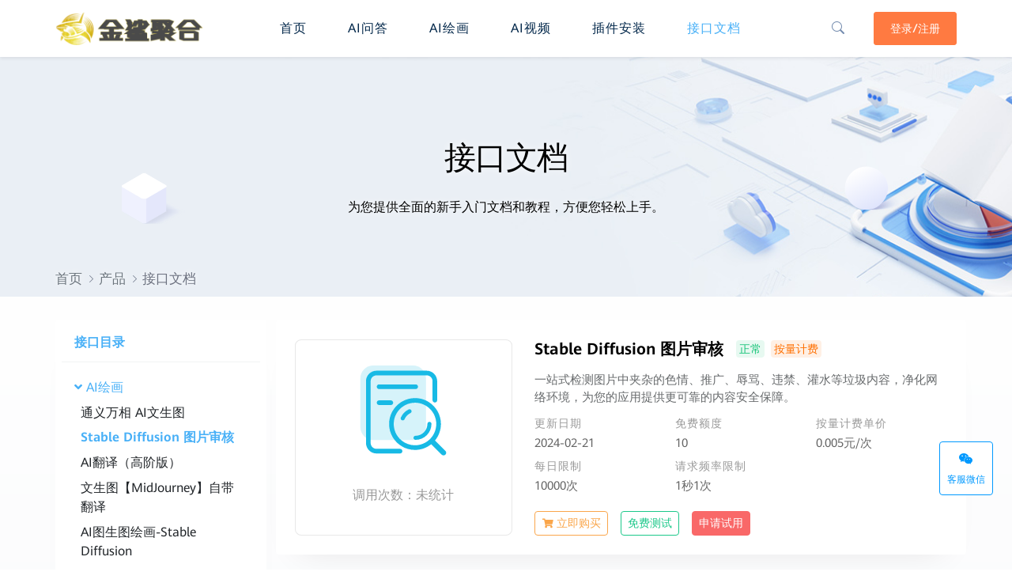

--- FILE ---
content_type: text/html; charset=UTF-8
request_url: https://www.jinshaxinxi.cn/doc/14
body_size: 21395
content:
<!DOCTYPE html>
<html lang="zh-cn">
<head>
	<meta charset="UTF-8">
	<link rel="dns-prefetch" href="https://www.jinshaxinxi.cn">
	<meta name="keywords" content="Stable Diffusion 图片审核,Stable Diffusion 图片审核接口文档,金鲨聚合,Ai大模型,Ai大模型聚合">
	<meta name="description" content="一站式检测图片中夹杂的色情、推广、辱骂、违禁、灌水等垃圾内容，净化网络环境，为您的应用提供更可靠的内容安全保障。">
	<meta property="og:site_name" content="Stable Diffusion 图片审核-金鲨聚合">
	<meta property="og:url" content="https://www.jinshaxinxi.cn">
	<meta property="og:type" content="website">
	<meta property="og:title" content="Stable Diffusion 图片审核-金鲨聚合">
	<meta name='og:image' content='/favicon.ico'>
	<meta http-equiv="X-UA-Compatible" content="IE=edge">
	<meta name="viewport" content="width=device-width,height=device-height,initial-scale=1.0,maximum-scale=1.0,user-scalable=no">
	<meta name="theme-color" content="#1E78FF">
	<meta name="msapplication-navbutton-color" content="#1E78FF">
	<meta name="apple-mobile-web-app-status-bar-style" content="#1E78FF">
	<title>Stable Diffusion 图片审核-金鲨聚合</title>
	<link rel="icon" type="image/png" sizes="56x56" href="/favicon.ico">
	<link href="/user/css/pace.css" rel="stylesheet" type="text/css">
	<script src="/user/js/pace.min.js"></script>
	<link rel="stylesheet" type="text/css" href="/assets/Sinco/css/style.css" media="all">
	<link rel="stylesheet" type="text/css" href="/assets/Sinco/css/responsive.css" media="all">
	<script src="/assets/Sinco/vendor/jquery.min.js"></script>
	<!--[if lt IE 9]>
			<script src="//cdn.bootcss.com/html5shiv/r29/html5.min.js"></script>
			<script src="/assets/Sinco/vendor/html5shiv.js"></script>
			<script src="/assets/Sinco/vendor/respond.js"></script>
		<![endif]-->
	<style>
		/*自定义css*/	</style>
</head>
<body>
	<div class="main-page-wrapper">
		<header class="theme-main-menu sticky-menu theme-menu-one shadow-sm">
			<div class="inner-content container">
				<div class="d-flex align-items-center justify-content-between">
					<div class="logo order-lg-0"><a href="/" class="d-block"><img src="/assets/img/jslogo.png" alt="金鲨聚合" title="Stable Diffusion 图片审核-金鲨聚合"></a></div>
					<div class="right-widget d-flex align-items-center ms-auto ms-lg-0 order-lg-3">
						<button class="menu-search-btn tran3s" type="button" data-bs-toggle="offcanvas" data-bs-target="#offcanvasTop" aria-controls="offcanvasTop"><i class="bi bi-search"></i></button>
													<a href="/user/login" class="req-demo-btn-reg tran3s d-none d-lg-block">登录/注册</a>
											</div>
					<nav class="navbar navbar-expand-lg order-lg-2">
						<button class="navbar-toggler d-block d-lg-none" type="button" data-bs-toggle="collapse" data-bs-target="#navbarNav" aria-controls="navbarNav" aria-expanded="false" aria-label="Toggle navigation">
							<span></span>
						</button>
						<div class="collapse navbar-collapse" id="navbarNav">
							<ul class="navbar-nav">
								<li class="d-block d-lg-none">
									<div class="logo"><a href="/"><img src="/assets/img/jslogo.png" alt="金鲨聚合" title="Stable Diffusion 图片审核-金鲨聚合"></a></div>
								</li>
								<li class="nav-item">
									<a class="nav-link" href="/" role="button">首页</a>
								</li>
								<li class="nav-item dropdown" style="display:none;">
									<a class="nav-link dropdown-toggle" href="/type/2" role="button" data-bs-toggle="dropdown" data-bs-auto-close="outside" aria-expanded="false">AI问答</a>
									<ul class="dropdown-menu">
										<!--li><a class="dropdown-item" id="menu" href="/type/all"><span>所有产品</span></a></li-->
																			</ul>
								</li>
								<li class="nav-item dropdown" style="display:none;">
									<!--<a class="nav-link dropdown-toggle" href="/blog/" role="button" data-bs-toggle="dropdown" data-bs-auto-close="outside" aria-expanded="false">博客 <i class="fa fa-angle-down"></i></a>-->
									<a class="nav-link dropdown-toggle" href="/type/1" role="button" data-bs-toggle="dropdown" data-bs-auto-close="outside" aria-expanded="false">AI绘画</a>
									<ul class="dropdown-menu">
										<!--li><a class="dropdown-item" id="menu" href="/blog/"><span>全部文章</span></a></li-->
																			</ul>
								</li>
																	<!--<li class="nav-item">-->
										<!--<a class="nav-link" href="/vip/" role="button"><i class="fab fa-vimeo-v text-danger"></i> 全站会员</a>-->
									<!--</li>-->
																<li class="nav-item">
									<a class="nav-link" href="/type/2" role="button">AI问答</a>
								</li>
								<li class="nav-item">
									<a class="nav-link" href="/type/1" role="button">AI绘画</a>
								</li>
								<li class="nav-item">
									<a class="nav-link" href="/type/3" role="button">AI视频</a>
								</li>
								<li class="nav-item">
									<a class="nav-link" href="/blog/help" role="button">插件安装</a>
								</li>
								<li class="nav-item">
									<a class="nav-link" href="/doc/" role="button">接口文档</a>
								</li>
																<!--
						            <li class="nav-item dropdown">
							        	<a class="nav-link dropdown-toggle" href="#" role="button" data-bs-toggle="dropdown" data-bs-auto-close="outside" aria-expanded="false">English <i class="fa fa-angle-down"></i></a>
							        	<ul class="dropdown-menu">
							                <li><a href="/" class="dropdown-item active"><span>简体中文</span></a></li>
							                <li><a href="/?lang=zh" class="dropdown-item"><span>中文繁体</span></a></li>
							                <li><a href="/?lang=English" class="dropdown-item"><span>English</span></a></li>
						                </ul>
						            </li> -->
							</ul>
							<div class="mobile-content d-block d-lg-none mt-35">
								<div class="d-flex flex-column align-items-center justify-content-center mt-10">
																			<a href="/user/login" class="req-demo-btn-reg tran3s mb-3">登录/注册</a>
																	</div>
							</div>
						</div>
					</nav>
				</div>
			</div>
		</header>
		<div class="offcanvas offcanvas-top justify-content-center site-search shadow-lg border-0" tabindex="-1" id="offcanvasTop">
			<div class="container col-lg-5">
				<form action="/type/">
					<input class="search-input-s" type="text" name='so' placeholder="搜索关键字..." required="required" oninvalid="setCustomValidity('请输入要搜索的关键词');" oninput="setCustomValidity('');">
					<button class="search-btn" type="submit"><i class="fa fa-search"></i></button>
				</form>
			</div>
		</div><div class="theme-inner-banner">
    <div class="mohu doc"></div>
    <div class="container">
        <h2 class="intro-title text-center">接口文档</h2>
        <p class="text-center">
            为您提供全面的新手入门文档和教程，方便您轻松上手。
        </p>
        <ul class="page-breadcrumb style-none d-flex justify-content-center float-start">
            <li><a href="/">首页</a></li>
            <li><a href=".">产品</a></li>
            <li class="current-page">接口文档</li>
        </ul>
    </div>
    <img src="/assets/Sinco/images/shape/shape_38.svg" alt="" class="shapes shape-one">
    <img src="/assets/Sinco/images/shape/shape_39.svg" alt="" class="shapes shape-two">
</div>

<div class="pr-details-one pt-30 lg-mt-0 pb-70 lg-pb-50" style="background: linear-gradient( #fff,#f5f6fa);">
    <div class="container">
        <div class="row">
            <div class="col-xl-3 mb-lg-5">
                <div class="card mb-4 border-0 px-2 py-1 rounded-2 bg-white shadow">
                    <div class="card-header py-3">
                        <h6 class="m-0 fw-bold text-primary">接口目录</h6>
                    </div>
                    <div class="card-body doc-overflow my-1" style="overflow-y: auto;">
                        <div class="panel-group">
                            <div class="panel panel-default">
                                            <div class="panel-heading">
                                                    <a href="#" class="text-decoration-none" link="collapse" rel="external nofollow" data-toggle="collapse" data-target="#chanel_0" aria-expanded="true"><h6 class="panel-title"><i class="fas float-right fa-angle-down"></i> AI绘画</h6></a>
                                            </div>
                                            <div class="collapse show in panel-collapse" id="chanel_0">
                                                <div class="list-group mb-2">
                                                <a href="/doc/16" class="list-group-item list-group-item-action border-0 px-2 py-1 ">通义万相 AI文生图</a><a href="/doc/14" class="list-group-item list-group-item-action border-0 px-2 py-1 active">Stable Diffusion 图片审核</a><a href="/doc/10" class="list-group-item list-group-item-action border-0 px-2 py-1 ">AI翻译（高阶版）</a><a href="/doc/9" class="list-group-item list-group-item-action border-0 px-2 py-1 ">文生图【MidJourney】自带翻译</a><a href="/doc/8" class="list-group-item list-group-item-action border-0 px-2 py-1 ">AI图生图绘画-Stable Diffusion</a><a href="/doc/6" class="list-group-item list-group-item-action border-0 px-2 py-1 ">AI文生图绘画-Stable Diffusion</a>
                                                </div>
                                            </div>
                                        </div><div class="panel panel-default">
                                            <div class="panel-heading">
                                                    <a href="#" class="text-reset text-decoration-none" link="collapse" rel="external nofollow" data-toggle="collapse" data-target="#chanel_1" aria-expanded="false"><h6 class="panel-title"><i class="fas float-right fa-angle-right"></i> AI问答</h6></a>
                                            </div>
                                            <div class="collapse  in panel-collapse" id="chanel_1">
                                                <div class="list-group mb-2">
                                                <a href="/doc/13" class="list-group-item list-group-item-action border-0 px-2 py-1 ">AI智能问答（讯飞3.0）</a><a href="/doc/12" class="list-group-item list-group-item-action border-0 px-2 py-1 ">文心一言 ERNIE-Bot-4</a><a href="/doc/11" class="list-group-item list-group-item-action border-0 px-2 py-1 ">文心一言 ERNIE-Bot-8K</a>
                                                </div>
                                            </div>
                                        </div><div class="panel panel-default">
                                            <div class="panel-heading">
                                                    <a href="#" class="text-reset text-decoration-none" link="collapse" rel="external nofollow" data-toggle="collapse" data-target="#chanel_2" aria-expanded="false"><h6 class="panel-title"><i class="fas float-right fa-angle-right"></i> AI视频</h6></a>
                                            </div>
                                            <div class="collapse  in panel-collapse" id="chanel_2">
                                                <div class="list-group mb-2">
                                                <a href="/doc/15" class="list-group-item list-group-item-action border-0 px-2 py-1 ">Sora文生视频（维护中）</a>
                                                </div>
                                            </div>
                                        </div><div class="panel panel-default">
                                            <div class="panel-heading">
                                                    <a href="#" class="text-reset text-decoration-none" link="collapse" rel="external nofollow" data-toggle="collapse" data-target="#chanel_3" aria-expanded="false"><h6 class="panel-title"><i class="fas float-right fa-angle-right"></i> 其他</h6></a>
                                            </div>
                                            <div class="collapse  in panel-collapse" id="chanel_3">
                                                <div class="list-group mb-2">
                                                <a href="/doc/5" class="list-group-item list-group-item-action border-0 px-2 py-1 ">二维码生成接口</a><a href="/doc/4" class="list-group-item list-group-item-action border-0 px-2 py-1 ">随机语录/随机一言</a>
                                                </div>
                                            </div>
                                        </div>                        </div>
                    </div>
                </div>
            </div>
            <div class="col-xl-9">
                <div class="wrapper ps-xxl-2 pe-xxl-2 ms-xxl-3 me-xxl-3">
                    <div class="row gx-xxl-5 mb-25 rounded-2 shadow p-4 bg-white">
                        <div class="col-lg-4 bg-light p-3 mb-3 mb-lg-0 border-tertiary text-center appicon justify-content-center align-items-center" style="border-radius: 3%;display: grid;">
                            <div class="div-for-svg">
                                <svg t="1708507754020" class="icon" viewBox="0 0 1024 1024" version="1.1" xmlns="http://www.w3.org/2000/svg" p-id="12936" width="200" height="200"><path d="M609 805.1H214.5c-71.4 0-129.9-58.4-129.9-129.9V192.3c0-71.4 58.4-129.9 129.9-129.9H609c71.4 0 129.9 58.4 129.9 129.9v482.9c0 71.4-58.4 129.9-129.9 129.9z" fill="#D6F3FA" p-id="12937"></path><path d="M503.6 916.1c0 12.8-10.4 23.1-23.1 23.1H246.2c-58 0-105.1-47-105.1-105.1V220c0-58 47-105.1 105.1-105.1h499.2c58 0 105.1 47 105.1 105.1v188.3c0 12.8-10.4 23.1-23.1 23.1-12.8 0-23.1-10.4-23.1-23.1V220c0-32.5-26.3-58.8-58.8-58.8H246.2c-32.5 0-58.8 26.3-58.8 58.8v614.2c0 32.5 26.3 58.8 58.8 58.8h234.3c12.7 0 23.1 10.3 23.1 23.1zM271.4 410.4c-12.7 0-23.1 10.4-23.1 23.1 0 12.7 10.4 23.1 23.1 23.1h117.3c12.7 0 23.1-10.4 23.1-23.1 0-12.7-10.4-23.1-23.1-23.1H271.4z m661.1 540.3c-10.3 10.3-27.2 10.3-37.6 0l-104-104c-44.3 35.6-100.4 57.1-161.5 57.1-142.4 0-258.2-115.8-258.2-258.2 0-142.4 115.8-258.2 258.2-258.2 142.4 0 258.2 115.8 258.2 258.2 0 62.2-22.1 119.2-58.8 163.9l103.8 103.8c10.2 10.1 10.2 27-0.1 37.4z m-91.3-305.2c0-116.9-95.1-211.9-211.9-211.9s-211.9 95.1-211.9 211.9 95.1 211.9 211.9 211.9 211.9-95.1 211.9-211.9z m-67.9-21.3c-11.2 0-20.2 9-20.2 20.2 0 65.4-53.2 118.7-118.7 118.7-11.2 0-20.2 9-20.2 20.2s9 20.2 20.2 20.2c42.5 0 82.4-16.5 112.4-46.6 30-30 46.6-70 46.6-112.4 0.1-11.2-8.9-20.3-20.1-20.3zM566.2 500.8c-34.8 16.6-62.4 45.2-77.7 80.6-4.4 10.2 0.3 22.1 10.5 26.6 2.6 1.1 5.3 1.6 8 1.6 7.8 0 15.3-4.5 18.5-12.2 11.4-26.4 32-47.8 58-60.2 10.1-4.8 14.3-16.8 9.5-26.9-4.7-10-16.7-14.3-26.8-9.5z m93.1-226.4c0-12.7-10.4-23.1-23.1-23.1H271.4c-12.7 0-23.1 10.4-23.1 23.1 0 12.7 10.4 23.1 23.1 23.1h364.8c12.7 0.1 23.1-10.3 23.1-23.1z" fill="#18BAE5" p-id="12938"></path></svg>                            </div>
                            <div class="api-pp">调用次数：未统计</div>
                        </div>
                        <div class="col-lg-8">
                            <div class="project-info ps-xl-3">
                                <div class="title-style-five d-flex align-items-center">
                                    <h2 class="main-title text-truncate float-start me-3">Stable Diffusion 图片审核</h2>
                                    <span class="badge badge-success me-2">正常</span>                                                                        <span class="badge badge-warning me-2">按量计费</span>                                </div>
                                <div class="text-wrapper pt-3 md-pt-20">
                                    <p>
                                        一站式检测图片中夹杂的色情、推广、辱骂、违禁、灌水等垃圾内容，净化网络环境，为您的应用提供更可靠的内容安全保障。                                    </p>
                                </div>
                                <div class="row gx-xxl-5">
                                    <div class="col-sm-4 mb-0">
                                        <div class="pt-title">
                                            更新日期
                                        </div>
                                        <div class="pt-text">
                                            2024-02-21                                        </div>
                                    </div>
                                                                            <div class="col-sm-4 mb-0">
                                            <div class="pt-title">
                                                免费额度
                                            </div>
                                            <div class="pt-text">
                                                10                                            </div>
                                        </div>
                                                                                                                <div class="col-sm-4 mb-0">
                                            <div class="pt-title">
                                                按量计费单价
                                            </div>
                                            <div class="pt-text">
                                                0.005元/次                                            </div>
                                        </div>
                                                                        <div class="col-sm-4 mb-0">
                                        <div class="pt-title">
                                            每日限制
                                        </div>
                                        <div class="pt-text">
                                            10000次                                        </div>
                                    </div>
                                    <div class="col-sm-4 mb-0">
                                        <div class="pt-title">
                                            请求频率限制
                                        </div>
                                        <div class="pt-text">
                                            1秒1次                                        </div>
                                    </div>
                                                                    </div>
                                <ul class="d-flex social-icon style-none mt-20">
                                                                            <li class="me-3"><button type="button" class="btn btn-sm btn-outline-warning" id="shop"><i class="fas fa-shopping-cart fa-sm fa-fw"></i> 立即购买</button></li>
                                                                                                                <li class="me-3"><button type="button" class="btn btn-sm btn-outline-success" onclick="new bootstrap.Tab('#btn-debug').show()">免费测试</button></li>
                                                                                                                <li><button type="button" class="btn btn-sm btn-danger" id="btn-beta">申请试用</button></li>
                                                                    </ul>
                            </div>
                        </div>
                    </div>
                    <div class="row gx-xxl-5 mb-100 rounded-2 shadow p-4 pt-3 bg-white">
                        <ul class="nav nav-tabs apitab">
                            <li class="nav-item">
                                <a class="nav-link active" data-bs-toggle="tab" data-bs-target="#doc" type="button" role="tab" aria-controls="doc" aria-selected="true" href="#doc">API文档</a>
                            </li>
                            <li class="nav-item">
                                <a class="nav-link" data-bs-toggle="tab" data-bs-target="#errcode" type="button" role="tab" aria-controls="errcode" aria-selected="false" href="#errcode">错误码参照</a>
                            </li>
                            <li class="nav-item">
                                <a class="nav-link" data-bs-toggle="tab" data-bs-target="#demo" type="button" role="tab" aria-controls="demo" aria-selected="false" href="#demo">示例代码</a>
                            </li>
                                                            <li class="nav-item">
                                    <a class="nav-link" data-bs-toggle="tab" data-bs-target="#debug" type="button" role="tab" aria-controls="debug" aria-selected="false" href="#debug" id='btn-debug'><i class="fas fa-location-arrow fa-sm fa-fw"></i> 调试工具</a>
                                </li>
                                                                                        <li class="nav-item">
                                    <a class="nav-link" data-bs-toggle="tab" data-bs-target="#comments" type="button" role="tab" aria-controls="comments" aria-selected="false" href="#comments"><i class="fas fa-pen fa-sm fa-fw"></i> 发表评论</a>
                                </li>
                                                    </ul>
                        <div class="tab-content p-3">
                            <div class="tab-pane show fade active apibox" id="doc">
                                <p class="small">
                                    接口地址：<span class="fw-normal lightblue"><a href="https://www.jinshaxinxi.cn/api/v1/examine" target="_blank">https://www.jinshaxinxi.cn/api/v1/examine</a></span>
                                </p>
                                <p class="small">
                                    返回格式：<span class="fw-normal">application/json</span>
                                </p>
                                <p class="small">
                                    请求方式：<span class="fw-normal"><span class="border border-info small px-1 text-info rounded-1 me-1">HTTP</span><span class="border border-success small px-1 text-success rounded-1">GET</span></span>
                                </p>
                                <p class="small">
                                    请求示例：<span class="fw-normal"></span>
                                </p>
                                                                <h2 class="fs-6 fw-bold my-3 border-start border-4 border-info ps-2">返回示例：</h2>
                                <div class="p-3 well-demo pre-scrollable-demo" id="resjson-demo">
                                                                    </div>
                            </div>
                            <div class="tab-pane fade fade apibox" id="errcode">
                                                            </div>
                            <div class="tab-pane fade fade" id="demo">
                                <ul class="nav nav-tabs">
                                    <li class="nav-item">
                                        <a class="nav-link active" data-toggle="tab" href="#php">PHP</a>
                                    </li>
                                    <li class="nav-item">
                                        <a class="nav-link" data-toggle="tab" href="#js">JavaScript</a>
                                    </li>
                                    <li class="nav-item">
                                        <a class="nav-link" data-toggle="tab" href="#epl">易语言</a>
                                    </li>
                                    <li class="nav-item">
                                        <a class="nav-link" data-toggle="tab" href="#java">JAVA</a>
                                    </li>
                                    <li class="nav-item">
                                        <a class="nav-link" data-toggle="tab" href="#go">GO</a>
                                    </li>
                                    <li class="nav-item">
                                        <a class="nav-link" data-toggle="tab" href="#Python">Python</a>
                                    </li>
                                    <li class="nav-item">
                                        <a class="nav-link" data-toggle="tab" href="#Nodejs">Nodejs</a>
                                    </li>
                                    <li class="nav-item">
                                        <a class="nav-link" data-toggle="tab" href="#c1">C</a>
                                    </li>
                                    <li class="nav-item">
                                        <a class="nav-link" data-toggle="tab" href="#c2">C++</a>
                                    </li>
                                    <li class="nav-item">
                                        <a class="nav-link" data-toggle="tab" href="#c3">C#</a>
                                    </li>
                                    <li class="nav-item">
                                        <a class="nav-link" data-toggle="tab" href="#vb">VB</a>
                                    </li>
                                </ul>
                                <div class="tab-content">
                                    <div class="tab-pane show fade active" id="php">
                                        <pre class="pre-scrollable"><code id="phpcode" class="language-php line-numbers" style="white-space: pre-wrap">
&lt;?php
/**
 * API请求DEMO
 * 
 * 本demo支持GET与POST请求，同时支持签名验证与无需签名。
 */

//你申请的key密钥
$API_KEY = &#x27;你的接口密钥，登录控制台后在密钥管理页面申请&#x27;;

//API接口地址
$API_URL = &#x27;https://www.jinshaxinxi.cn/api/v1/examine&#x27;;

$get_post_data = array(
    //接口参数，一行一个，可按照接口文档-请求参数 的参数填写，或者直接复制开发工具下面的测试代码。
    &#x27;key&#x27; =&gt; $API_KEY,
	&#x27;参数名&#x27; =&gt; &#x27;参数值&#x27;,
);

//签名校验的 SK：(在用户控制台https://www.jinshaxinxi.cn/user/key的秘钥安全设置-&gt;签名校验 开启后才会生效，没开启签名校验留空即可。)
$sk = &#x27;56777ab62ff752fbd57ab7228fc2fc43&#x27;;

/*发起请求API接口:
第1个参数：API接口地址URL，跟上面的同名变量相对应，无需更改。
第2个参数：API接口参数数组，跟上面的同名变量相对应，无需更改。
第3个参数：请求协议（GET或POST），一般默认GET，部分接口需要POST请求，根据实际情况修改为POST即可。
第4个参数：是否验证签名，true验证签名，否则false不验证签名，根据用户控制台 https://www.jinshaxinxi.cn/user/key 的 秘钥安全设置-&gt;签名校验 开启后才会生效，如没开启，填写false即可。
第5个参数：如果第4个参数开启验证签名，此处必须填写 SK ，跟上面的同名变量相对应，无需更改。
 */
$resdata = api::send($API_URL, $get_post_data, &#x27;GET&#x27;, true, $sk);  //发起请求，注意这里要选择接口支持的协议，默认GET，可选POST

//打印请求结果
print($resdata);
///////////////你的业务代码可写在这里处理API返回的数据

/**
 * API请求类
 */
class api
{
    public static function send($API_URL, $get_post_data, $type, $ifsign, $sk)
    {
        $get_post_data = http_build_query($get_post_data);
        if ($ifsign) {
            $sign = md5($get_post_data . $sk);
            $res = self::send_curl($API_URL, $type, $get_post_data, $sign);
        } else {
            $res = self::send_curl($API_URL, $type, $get_post_data, null);
        }
        return $res;
    }
    //封装好的CURL请求函数,支持POST|GET
    public static function send_curl($API_URL, $type, $get_post_data, $sign)
    {
        $ch = curl_init();
        if ($type == &#x27;POST&#x27;) {
            curl_setopt($ch, CURLOPT_URL, $API_URL);
            curl_setopt($ch, CURLOPT_POST, true);
            curl_setopt($ch, CURLOPT_POSTFIELDS, $get_post_data);
        } elseif ($type == &#x27;GET&#x27;) {
            curl_setopt($ch, CURLOPT_URL, $API_URL . &#x27;?&#x27; . $get_post_data);
        }
        if ($sign) {
            curl_setopt($ch, CURLOPT_HTTPHEADER, [&#x27;sign:&#x27; . $sign]);
        }
        curl_setopt($ch, CURLOPT_REFERER, $API_URL);
        curl_setopt($ch, CURLOPT_RETURNTRANSFER, true);
        curl_setopt($ch, CURLOPT_TIMEOUT, 10);
        curl_setopt($ch, CURLOPT_SSL_VERIFYPEER, false);
        curl_setopt($ch, CURLOPT_SSL_VERIFYHOST, false);
        $resdata = curl_exec($ch);
        curl_close($ch);
        return $resdata;
    }
}




</code></pre>
                                    </div>
                                    <div class="tab-pane fade fade" id="js">
                                        <pre class="pre-scrollable"><code id="jscode" class="language-js line-numbers" style="white-space: pre-wrap">
//jQuery-Ajax
$.ajax({
	url: &#x27;https://www.jinshaxinxi.cn/api/v1/examine&#x27;,
	data: {
	//接口参数，一行一个，可按照接口文档-请求参数 的参数填写，或者直接复制开发工具下面的测试代码。
		key: &#x27;你的接口密钥，登录控制台后在密钥管理页面申请&#x27;,
		参数名: &#x27;参数值&#x27;,

	},
	type: &#x27;GET&#x27;, //请求协议（GET或POST），一般默认GET，部分接口需要POST请求，根据实际情况修改为POST即可。
	dataType: &#x27;json&#x27;,
	success: function(data) {
		console.log(data); //请求成功，输出结果到控制台
	},
	timeout: 3000, //超时时间
	error: function(data) {
		console.log(&#x27;请求失败&#x27;); //失败处理
	}
});


</code></pre>
                                    </div>
                                    <div class="tab-pane fade fade" id="epl">
                                        <div id="ecode">
                                            <div class="frame_out ebackcolor9" onmouseover="this.style.border='1px dashed red';codetool1.style.borderBottom='1px dashed red'" onmouseout="this.style.border='1px dashed #CCCCCC';codetool1.style.borderBottom='1px dashed #CCCCCC'" style="border: 1px dashed rgb(204, 204, 204);">
                                                <div class="frame_up" id="codetool1" style="border-bottom: 1px dashed rgb(204, 204, 204);"><input type="button" onclick="copyecode(1,'代码复制成功，请直接在\u6613\u8bed\u8a00里粘贴即可');" value="　复制代码　" class="btn btn-success">&nbsp;&nbsp;&nbsp;&nbsp;<input type="button" onclick="QhShow(1);" id="QhShow1" value="　纯文本模式　" class="btn btn-primary"></div>
                                                <div id="codetxt1_a" style="display: " class="frame_show ebackcolor9">
                                                    <table border="1" cellspacing="0" style="margin-bottom: 0px;table-layout:auto; border-width:0px;margin-top:4px; width:0px;">
                                                        <tbody>
                                                            <tr>
                                                                <td class="eHeadercolor Rowheight">子程序名</td>
                                                                <td class="eHeadercolor Rowheight">返回值类型</td>
                                                                <td class="eHeadercolor Rowheight">公开</td>
                                                                <td colspan="3" class="eHeadercolor Rowheight">备 注</td>
                                                            </tr>
                                                            <tr>
                                                                <td class="eProcolor Rowheight">__启动窗口_创建完毕</td>
                                                                <td class="eTypecolor Rowheight">&nbsp;</td>
                                                                <td class="Rowheight eTickcolor" align="center">&nbsp;</td>
                                                                <td colspan="3" class="Remarkscolor Rowheight"></td>
                                                            </tr>
                                                        </tbody>
                                                    </table> <span class="Remarkscolor">' 添加并使用《精易模块》<br></span><span class="funccolor">Send_API</span> <span class="conscolor">(</span><span class="conscolor">)</span><br>
                                                    <table border="1" cellspacing="0" style="margin-bottom: 0px;table-layout:auto; border-width:0px;margin-top:4px; width:0px;">
                                                        <tbody>
                                                            <tr>
                                                                <td class="eHeadercolor Rowheight">子程序名</td>
                                                                <td class="eHeadercolor Rowheight">返回值类型</td>
                                                                <td class="eHeadercolor Rowheight">公开</td>
                                                                <td colspan="3" class="eHeadercolor Rowheight">备 注</td>
                                                            </tr>
                                                            <tr>
                                                                <td class="eProcolor Rowheight">Send_API</td>
                                                                <td class="eTypecolor Rowheight">&nbsp;</td>
                                                                <td class="Rowheight eTickcolor" align="center">&nbsp;</td>
                                                                <td colspan="3" class="Remarkscolor Rowheight"></td>
                                                            </tr>
                                                        </tbody>
                                                    </table>
                                                    <table border="1" cellspacing="0" style="margin-bottom: 0px;table-layout:auto;border-width: 0px; margin-top: 4px;width:0px;">
                                                        <tbody>
                                                            <tr>
                                                                <td class="eVariableheadcolor Rowheight">变量名</td>
                                                                <td class="eVariableheadcolor Rowheight">类 型</td>
                                                                <td class="eVariableheadcolor Rowheight">静态</td>
                                                                <td class="eVariableheadcolor Rowheight">数组</td>
                                                                <td class="eVariableheadcolor Rowheight">备 注</td>
                                                            </tr>
                                                            <tr>
                                                                <td class="Variablescolor Rowheight">REQU_Data</td>
                                                                <td class="eTypecolor Rowheight">文本型</td>
                                                                <td class="Rowheight eTickcolor" align="center">&nbsp;</td>
                                                                <td class="eArraycolor Rowheight"></td>
                                                                <td colspan="3" class="Remarkscolor Rowheight">提交字符串</td>
                                                            </tr>
                                                            <tr>
                                                                <td class="Variablescolor Rowheight">return</td>
                                                                <td class="eTypecolor Rowheight">文本型</td>
                                                                <td class="Rowheight eTickcolor" align="center">&nbsp;</td>
                                                                <td class="eArraycolor Rowheight"></td>
                                                                <td colspan="3" class="Remarkscolor Rowheight">返回字符串</td>
                                                            </tr>
                                                            <tr>
                                                                <td class="Variablescolor Rowheight">API_URL</td>
                                                                <td class="eTypecolor Rowheight">文本型</td>
                                                                <td class="Rowheight eTickcolor" align="center">&nbsp;</td>
                                                                <td class="eArraycolor Rowheight"></td>
                                                                <td colspan="3" class="Remarkscolor Rowheight">接口地址</td>
                                                            </tr>
                                                            <tr>
                                                                <td class="Variablescolor Rowheight">API_KEY</td>
                                                                <td class="eTypecolor Rowheight">文本型</td>
                                                                <td class="Rowheight eTickcolor" align="center">&nbsp;</td>
                                                                <td class="eArraycolor Rowheight"></td>
                                                                <td colspan="3" class="Remarkscolor Rowheight">接口密钥</td>
                                                            </tr>
                                                        </tbody>
                                                    </table>API_URL ＝ <span class="eTxtcolor">“https://www.jinshaxinxi.cn/api/v1/examine”</span><br>API_KEY ＝ <span class="eTxtcolor">“你的接口密钥，登录控制台后在密钥管理页面申请”</span><br>REQU_Data ＝ "请求参数，根据接口文档的请求参数来拼接字符串（例a=a&b=b&c=c）"<br>return ＝ <span class="funccolor">编码_Utf8到Ansi</span> <span class="conscolor">(</span><span class="funccolor">网页_访问</span> <span class="conscolor">(</span>API_URL + <span class="eTxtcolor">“?key=”</span> + API_KEY + REQU_Data, , , , , <span class="eTxtcolor">“User-Agent: Mozilla/5.0 (Windows NT 10.0; WOW64) AppleWebKit/537.36 (KHTML, like Gecko) Chrome/69.0.3497.100 Safari/537.36”</span><span class="conscolor">)</span>)<br><span class="funccolor">输出调试文本</span> <span class="conscolor">(</span>return<span class="conscolor">)</span><br>
                                                </div>
                                                <div id="codetxt1_b" style="display: none"><textarea class="codeshow" id="ecode_1">.版本 2

.子程序 __启动窗口_创建完毕
'添加并使用《精易模块》
Send_API ()

.子程序 Send_API
.局部变量 REQU_Data, 文本型, , , 提交字符串
.局部变量 return, 文本型, , , 返回字符串
.局部变量 API_URL, 文本型, , , 接口地址
.局部变量 API_KEY, 文本型, , , 接口密钥

API_URL ＝ “https://www.jinshaxinxi.cn/api/v1/examine”
API_KEY ＝ “你的接口密钥，登录控制台后在密钥管理页面申请”
REQU_Data ＝ "请求参数，根据接口文档的请求参数来拼接字符串（例a=a&b=b&c=c）"
return ＝ 编码_Utf8到Ansi (网页_访问 (API_URL + “key=” + API_KEY + REQU_Data, , , , , “User-Agent: Mozilla/5.0 (Windows NT 10.0; WOW64) AppleWebKit/537.36 (KHTML, like Gecko) Chrome/69.0.3497.100 Safari/537.36”))
输出调试文本 (return)

</textarea></div>
                                            </div>
                                        </div>
                                    </div>
                                    <div class="tab-pane fade fade" id="java">
                                        <pre class="pre-scrollable"><code class="language-java line-numbers" style="white-space: pre-wrap">
import java.io.BufferedReader; 
import java.io.InputStreamReader; 
import java.net.HttpURLConnection; 
import java.net.URL; 
 
public class Test { 
    public static void main(String[] args) { 
        try { 
            URL url = new URL(&quot;https://www.jinshaxinxi.cn/api/v1/examine?key=你的接口密钥，登录控制台后在密钥管理页面申请&quot;); 
            HttpURLConnection connection = (HttpURLConnection)url.openConnection(); 
 
            // 设置请求方式
            connection.setRequestMethod(&quot;GET&quot;); 
            connection.connect(); 
 
            // 获取响应码
            int responseCode = connection.getResponseCode(); 
            if (responseCode == HttpURLConnection.HTTP_OK) { 
                BufferedReader reader = new BufferedReader(new InputStreamReader(connection.getInputStream())); 
                String line; 
                while ((line = reader.readLine()) != null) { 
                    // 读取到的内容给line变量 
                    System.out.println(line); 
                } 
                reader.close(); 
            } 
        } catch (Exception e) { 
            e.printStackTrace(); 
        } 
    } 
}

</code></pre>
                                    </div>
                                    <div class="tab-pane fade fade" id="go">
                                        <pre class="pre-scrollable"><code class="language-js line-numbers" style="white-space: pre-wrap">
package main
 
import (
    &quot;fmt&quot;
    &quot;io/ioutil&quot;
    &quot;net/http&quot;
)
 
func main() {
    // 发起一个GET请求
    resp, err := http.Get(&quot;https://www.jinshaxinxi.cn/api/v1/examine?key=你的接口密钥，登录控制台后在密钥管理页面申请&quot;)
    if err != nil {
        fmt.Println(&quot;http get error&quot;, err)
        return
    }
 
    // 读取响应结果
    result, err := ioutil.ReadAll(resp.Body)
    if err != nil {
        fmt.Println(&quot;http read error&quot;, err)
        return
    }
 
    // 关闭响应结果
    defer resp.Body.Close()
 
    fmt.Println(string(result))
}

</code></pre>
                                    </div>
                                    <div class="tab-pane fade fade" id="Python">
                                        <pre class="pre-scrollable"><code class="language-python line-numbers" style="white-space: pre-wrap">
&#x60;&#x60;&#x60;
# 导入requests库
import requests
 
# 设置url
url = &#x27;https://www.jinshaxinxi.cn/api/v1/examine?key=你的接口密钥，登录控制台后在密钥管理页面申请&#x27;
 
# 发送post请求
response = requests.post(url, data={&#x27;key1&#x27;: &#x27;value1&#x27;, &#x27;key2&#x27;: &#x27;value2&#x27;})
 
# 获取响应内容
result = response.json()
 
# 打印结果
print(result)
&#x60;&#x60;&#x60;
</code></pre>
                                    </div>
                                    <div class="tab-pane fade fade" id="Nodejs">
                                        <pre class="pre-scrollable"><code class="language-js line-numbers" style="white-space: pre-wrap">
// 以下是使用Node.js进行GET和POST请求API接口的示例代码：

const https = require(&#x27;https&#x27;);
const querystring = require(&#x27;querystring&#x27;);

// 定义请求选项
const options = {
  hostname: &#x27;www.jinshaxinxi.cn&#x27;,
  path: &#x27;&#x27;,
  method: &#x27;GET&#x27;
};

// 发送GET请求
https.get(options, res =&gt; {
  console.log(&#x60;statusCode: ${res.statusCode}&#x60;);

  res.on(&#x27;data&#x27;, d =&gt; {
    process.stdout.write(d);
  });
}).on(&#x27;error&#x27;, error =&gt; {
  console.error(error);
});

// 发送POST请求
const postData = querystring.stringify({
  &#x27;key1&#x27;: &#x27;value1&#x27;,
  &#x27;key2&#x27;: &#x27;value2&#x27;
});

const postOptions = {
  hostname: &#x27;www.jinshaxinxi.cn&#x27;,
  path: &#x27;&#x27;,
  method: &#x27;POST&#x27;,
  headers: {
    &#x27;Content-Type&#x27;: &#x27;application/x-www-form-urlencoded&#x27;,
    &#x27;Content-Length&#x27;: Buffer.byteLength(postData)
  }
};

const postReq = https.request(postOptions, res =&gt; {
  console.log(&#x60;statusCode: ${res.statusCode}&#x60;);

  res.on(&#x27;data&#x27;, d =&gt; {
    process.stdout.write(d);
  });
});

postReq.on(&#x27;error&#x27;, error =&gt; {
  console.error(error);
});

postReq.write(postData);
postReq.end();
/*
这个示例代码使用Node.js内置的&#x60;https&#x60;模块进行HTTP请求。

首先定义了一个GET请求的选项，然后使用&#x60;https.get()&#x60;方法发送了GET请求。在响应流上注册回调函数，以便在收到响应数据时将其输出到控制台。在出现错误时，也注册了错误处理程序。

类似地，我们也定义了一个POST请求选项，并使用&#x60;https.request()&#x60;方法发送它。需要在请求头中包含适当的&#x60;Content-Type&#x60;和&#x60;Content-Length&#x60;以确保服务器可以正确解析请求体。请求体由&#x60;write()&#x60;方法写入，并在请求结束时通过调用&#x60;end()&#x60;方法通知请求对象已经完成。

注意，此示例默认使用&#x60;querystring&#x60;模块将数据作为x-www-form-urlencoded格式进行编码。如果需要使用其他格式（如JSON），则需要相应地更改请求头和请求体的编码方式。

另外，为了确保HTTPS请求的安全性，您也可以添加其他选项，例如验证服务器证书、设置代理等。
*/




</code></pre>
                                    </div>
                                    <div class="tab-pane fade fade" id="c1">
                                        <pre class="pre-scrollable"><code class="language-c line-numbers" style="white-space: pre-wrap">
以下是使用C语言进行GET和POST请求API接口的示例代码：

``` c
#include <stdio.h>
#include <stdlib.h>
#include <string.h>
#include <curl/curl.h> // 需要安装curl库

// API地址
const char* url = "https://www.jinshaxinxi.cn/api/v1/examine";

// GET请求
void getRequest(CURL* curl) {
    CURLcode res;

    // 设置URL
    curl_easy_setopt(curl, CURLOPT_URL, url);

    // 执行请求
    res = curl_easy_perform(curl);

    if(res != CURLE_OK) {
        fprintf(stderr, "curl_easy_perform() failed: %s\n", curl_easy_strerror(res));
    }
}

// POST请求
void postRequest(CURL* curl) {
    CURLcode res;

    // 设置URL
    curl_easy_setopt(curl, CURLOPT_URL, url);

    // 设置POST数据
    const char* postData = "key=你的接口密钥，登录控制台后在密钥管理页面申请&key1=value1";
    curl_easy_setopt(curl, CURLOPT_POSTFIELDS, postData);

    // 执行请求
    res = curl_easy_perform(curl);

    if(res != CURLE_OK) {
        fprintf(stderr, "curl_easy_perform() failed: %s\n", curl_easy_strerror(res));
    }
}

int main() {
    CURL* curl;
    CURLcode res;

    // 初始化curl
    curl = curl_easy_init();

    if(curl) {
        // 设置SSL验证
        curl_easy_setopt(curl, CURLOPT_SSL_VERIFYPEER, 1L);

        // GET请求
        getRequest(curl);

        // POST请求
        postRequest(curl);

        // 清理curl资源
        curl_easy_cleanup(curl);
    }

    return 0;
}
```

这个示例代码使用了libcurl库进行HTTP请求。

首先，需要设置API地址。然后，基于`CURL`结构体创建curl句柄，并使用`curl_easy_setopt()`函数设置选项。这里设置了SSL验证，以确保请求的安全性。

在GET请求中，只需将URL设置为选项，然后调用`curl_easy_perform()`函数执行请求即可。

在POST请求中，还需要将POST数据作为字符串传递给`CURLOPT_POSTFIELDS`选项。

需要注意的是，为了避免内存泄漏，应该在使用完curl句柄之后调用`curl_easy_cleanup()`函数进行清理。

除了上述示例代码外，libcurl库还提供了更多高级选项，例如处理HTTP头、上传文件等。可以参考文档进行更详细的了解。


</code></pre>
                                    </div>
                                    <div class="tab-pane fade fade" id="c2">
                                        <pre class="pre-scrollable"><code class="language-cpp line-numbers" style="white-space: pre-wrap">
以下是一个使用C++请求API接口的示例代码：

```cpp
#include <iostream>
#include <curl/curl.h>

int main() {
    CURL *curl;
    CURLcode res;
    std::string url = "https://www.jinshaxinxi.cn/api/v1/examine?key=你的接口密钥，登录控制台后在密钥管理页面申请";
    std::string response;

    curl = curl_easy_init();
    if (curl) {
        curl_easy_setopt(curl, CURLOPT_URL, url.c_str());
        curl_easy_setopt(curl, CURLOPT_FOLLOWLOCATION, 1L);
        curl_easy_setopt(curl, CURLOPT_WRITEFUNCTION, [](char *ptr, size_t size, size_t nmemb, void *userdata) -> size_t {
            std::string *response = reinterpret_cast<std::string *>(userdata);
            response->append(ptr, size * nmemb);
            return size * nmemb;
        });
        curl_easy_setopt(curl, CURLOPT_WRITEDATA, &response);

        res = curl_easy_perform(curl);
        if (res == CURLE_OK) {
            std::cout << "Response: " << response << std::endl;
        } else {
            std::cerr << "Error: " << curl_easy_strerror(res) << std::endl;
        }
        curl_easy_cleanup(curl);
    }

    return 0;
}
```

解释：

1. 引入需要的头文件：`<iostream>`用于输出结果，`<curl/curl.h>`用于使用libcurl库。

2. 定义需要请求的API接口的URL和存储响应数据的字符串变量。

3. 初始化一个CURL对象。

4. 设置CURL对象的参数：请求的URL（`CURLOPT_URL`）、是否跟随重定向（`CURLOPT_FOLLOWLOCATION`）、响应数据的写入函数（`CURLOPT_WRITEFUNCTION`）和响应数据的写入位置（`CURLOPT_WRITEDATA`）。

5. 发送HTTP请求并获取响应数据，判断返回状态码是否OK。

6. 清理CURL对象。

运行该程序会发送GET请求到指定的API接口URL，并在程序终止前将响应数据输出到终端。注意，在使用该示例代码之前需要安装libcurl库。


</code></pre>
                                    </div>
                                    <div class="tab-pane fade fade" id="c3">
                                        <pre class="pre-scrollable"><code class="language-cpp line-numbers" style="white-space: pre-wrap">
以下是一个使用C#请求API接口的示例代码：

```csharp
using System;
using System.Net.Http;
using System.Threading.Tasks;

class Program {
    static async Task Main(string[] args) {
        HttpClient client = new HttpClient();
        string url = "https://www.jinshaxinxi.cn/api/v1/examine?key=你的接口密钥，登录控制台后在密钥管理页面申请";
        HttpResponseMessage response = await client.GetAsync(url);
        if (response.IsSuccessStatusCode) {
            string responseBody = await response.Content.ReadAsStringAsync();
            Console.WriteLine("Response: " + responseBody);
        } else {
            Console.WriteLine("Error: " + response.StatusCode);
        }
    }
}
```

解释：

1. 引用需要的命名空间：`System.Net.Http`用于使用HttpClient类，`System.Threading.Tasks`用于异步执行请求操作。

2. 创建一个HttpClient对象。

3. 定义需要请求的API接口的URL。

4. 发送GET请求到指定的API接口URL，并获取响应结果。

5. 判断响应状态是否成功，如果成功则读取响应数据（使用ReadAsStringAsync方法），否则输出错误信息（使用StatusCode属性）。

运行该程序会发送GET请求到指定的API接口URL，并在程序终止前将响应数据输出到终端。注意，在使用该示例代码之前需要安装.NET Framework或.NET Core SDK。


</code></pre>
                                    </div>
                                    <div class="tab-pane fade fade" id="vb">
                                        <pre class="pre-scrollable"><code class="language-vbnet line-numbers" style="white-space: pre-wrap">
以下是VB请求API接口的示例代码：

```
' 1. 引入Microsoft XML v6.0库
' 2. 创建一个XMLHTTP对象
Dim xhr As XMLHTTP
Set xhr = New XMLHTTP

' 3. 设置请求的URL、方法，以及是否异步等
xhr.Open "GET", "https://www.jinshaxinxi.cn/api/v1/examine?key=你的接口密钥，登录控制台后在密钥管理页面申请", False

' 4. 发送请求
xhr.send

' 5. 获取响应结果
Dim responseText As String
responseText = xhr.responseText

' 6. 输出响应结果
Debug.Print responseText

' 7. 释放资源
Set xhr = Nothing
```

在这个示例中，我们创建了一个XMLHTTP对象，用于请求API接口。我们先调用`open`方法来设置请求的URL、方法，以及是否异步。然后，我们发送请求，并使用`responseText`属性来获取响应结果。最后，我们将响应结果打印到控制台，完成操作后释放资源，以防止内存泄漏。请注意，以上示例代码为同步请求，如果想使用异步请求，需要设置第三个参数为`True`，并在请求结束时处理`OnReadyStateChange`事件。
</code></pre>
                                    </div>
                                </div>
                            </div>
                                                            <div class="tab-pane fade fade" id="debug">
                                    <div class="form-inline mb-3" style="width:100%;" id="apibody">
                                        <span id="api-type">
                                            <button class="btn btn-primary dropdown-toggle btn-sm" type="button" id="api-type-btn" data-toggle="dropdown" aria-haspopup="true" aria-expanded="false" style="width:72px;">
                                                <font style="vertical-align: inherit;">
                                                    <font style="vertical-align: inherit;" id="type-text">GET </font>
                                                </font>
                                            </button>
                                            <div id="method" class="dropdown-menu animated--fade-in" aria-labelledby="dropdownMenuButton">
                                                                                                    <a class="dropdown-item" id="GET" href="javascript:void(0);">GET</a>
                                                                                            </div>
                                        </span>
                                        <span class="mx-3" id="api-url">
                                            <input id="api-url-text" class="form-control form-control-sm my-2" type="text" style="width:500px;height:33px;" value="https://www.jinshaxinxi.cn/api/v1/examine" disabled>
                                        </span>
                                        <span class="api-actions">
                                            <button class="btn btn-sm btn-success" type="button" id="api-get"><i class="fas fa-location-arrow"></i> 发起请求</button>
                                        </span>
                                    </div>
                                    <div id="status"></div>
                                    <div id="reqkey">
                                        <label for="name" class="font-weight-bold text-primary">填写参数：</label><button type="button" class="btn btn-primary btn-sm mx-2 mb-2" id="add_key">增加参数</button>
                                        <table class="table table-condensed table-bordered table-hover table-sm">
                                            <thead>
                                                <tr>
                                                    <th>参数名</th>
                                                    <th>填写参数值</th>
                                                </tr>
                                            </thead>
                                            <tbody id="api-reqkey">
                                                <tr>
                                                    <td><input class="form-control form-control-sm" placeholder="参数名" value="key" type="text" id="key_name"></td>
                                                    <td><input class="form-control form-control-sm" placeholder="请求密钥key" value="你的接口密钥，登录控制台后在密钥管理页面申请" type="text" id="key_value"></td>
                                                </tr>
                                                                                            </tbody>
                                        </table>
                                    </div>
                                    <div id="resbody" style="display:none">
                                        <ul class="nav nav-tabs">
                                            <li class="nav-item">
                                                <a class="nav-link active" data-toggle="tab" href="#res">请求结果</a>
                                            </li>
                                            <li class="nav-item">
                                                <a class="nav-link" data-toggle="tab" href="#req-h">请求头</a>
                                            </li>
                                            <li class="nav-item">
                                                <a class="nav-link" data-toggle="tab" href="#res-h">响应头</a>
                                            </li>
                                            <li class="nav-item">
                                                <a class="nav-link" data-toggle="tab" href="#req-url">完整URL</a>
                                            </li>
                                        </ul>
                                        <div class="tab-content">
                                            <div class="tab-pane show fade active" id="res">
                                                <pre class="p-3 well bg-gray-100 pre-scrollable" id="resjson">
                                                </pre>
                                            </div>
                                            <div class="tab-pane fade fade" id="req-h">
                                                <div class="p-3 well bg-gray-100 pre-scrollable" id="req-header">
                                                </div>
                                            </div>
                                            <div class="tab-pane fade fade" id="res-h">
                                                <div class="p-3 well bg-gray-100 pre-scrollable" id="res-header">
                                                </div>
                                            </div>
                                            <div class="tab-pane fade fade" id="req-url">
                                                <div class="p-3 well bg-gray-100 pre-scrollable" id="req-url-str">
                                                </div>
                                            </div>
                                        </div>
                                    </div>
                                </div>
                                                                                        <div class="tab-pane fade fade" id="comments">
                                    <div class="card mb-3" id="comments">
                                        <div class="card-header font-weight-bold py-2 d-flex justify-content-between flex-row align-items-center">
                                            <div class="float-left d-flex align-items-center">
                                                评论<span class="badge bg-danger-subtle small rounded-2 p-1 text-danger ms-2">0</span>
                                            </div>
                                                                                    </div>
                                        <div class="card-body pt-3">
                                                                                            <div class="align-items-center justify-content-between text-center mt-3 mb-5">
                                                    <img class="me-2 img-profile rounded-circle user-img" src="/user/img/undraw_profile.svg">未登录<p class="mt-3">
                                                        请 <a href="/user/login?url=/doc/14#comments">登录</a> 后发表评论
                                                    </p>
                                                </div>
                                                                                        <div class="commentlist my-3">
                                            </div>
                                        </div>
                                    </div>
                                </div>
                                                    </div>
                    </div>
                </div>
            </div>
            <h3 class="sub-title">仅需三步即可快速接入</h3>
            <div class="row gx-xxl-5">
                <div class="col-lg-4 col-sm-6">
                    <div class="block-style-sixteen d-flex mt-30 md-mt-20">
                        <div class="numb tran3s">
                            1
                        </div>
                        <div class="text">
                            <h6>在线调试</h6>
                            <p>
                                填写业务相关参数免费在线调试
                            </p>
                        </div>
                    </div>
                </div>
                <div class="col-lg-4 col-sm-6">
                    <div class="block-style-sixteen d-flex mt-30 md-mt-20">
                        <div class="numb tran3s">
                            2
                        </div>
                        <div class="text">
                            <h6>生成代码</h6>
                            <p>
                                生成符合你的开发语言代码，复制即可
                            </p>
                        </div>
                    </div>
                </div>
                <div class="col-lg-4 col-sm-6">
                    <div class="block-style-sixteen d-flex mt-30 md-mt-20">
                        <div class="numb tran3s">
                            3
                        </div>
                        <div class="text">
                            <h6>业务上线</h6>
                            <p>
                                调整你后端部分逻辑代码即可上线使用
                            </p>
                        </div>
                    </div>
                </div>
            </div>
        </div>
    </div>
</div>
<script>
        $("#shop").click(function() {
                    window.location.href = '/user/login?url=/doc/14';
            });
    $("#pay_get").click(function() {
        window.open('/user/pay?type=' + $(this).attr('paytype') + '&payint=' + $(this).attr('payint') + "&api_id=14");
    });
    $('#amount').bind('input propertychange', function() {
        if ($(this).val() < 1) {
            $("#payinfo").html('充值金额必须大于1元');
            $("#payinfo").css({
                "display": "block"
            });

        } else {
            $("#point_price_text").val($(this).val() / 0.001);
            $("#amount-text").html('<i class="fas fa-yen-sign"></i> ' + $(this).val());
            $("#payinfo").css({
                "display": "none"
            });
                            set_point_cps();
                        $("#pay_get").attr('payint', $(this).val());
        }
    });
    $('#point_price_text').bind('input propertychange', function() {
        if ($(this).val() * 0.001 < 1) {
            $("#payinfo").html('充值金额必须大于1元');
            $("#payinfo").css({
                "display": "block"
            });

        } else {
            $("#amount").val($(this).val() * 0.001);
            $("#amount-text").html('<i class="fas fa-yen-sign"></i> ' + $("#amount").val());
            $("#payinfo").css({
                "display": "none"
            });
                            set_point_cps();
                        $("#pay_get").attr('payint', $('#amount').val());
        }

    });
    $(function() {
                    set_point_cps();
            });

    function set_point_cps() {
        var json = [[50000,100000,0.05],[110000,990000,0.1],[1000000,3000000,0.25],[3010000,5000000,0.35],[5010000,10000000,0.45],[10000000,999999999,0.55]];
        var point = $("#point_price_text").val();
        var cps_arr = [];
        $.each(json, function(index, val) {
            //console.log(val);
            if (point >= val[0] && point <= val[1]) {
                cps_arr = val;
                return true;
            }
        });
        console.log(cps_arr);
        if (cps_arr.length > 0) {
            $("#payinfo").html('充值已满 ' + (cps_arr[0] * 0.001) + '元，赠送 ' + parseInt(point * cps_arr[2]) + ' 点');
            $("#payinfo").css({
                "display": "block"
            });
        }
    }
</script>
<style>
    .ms-25 {
        margin-left: 2.5rem !important;
    }

    .pl-25 {
        padding-left: 2.5rem !important;
    }

    .comt-ctrl {
        background-color: #fbfbfb;
        height: auto;
        margin-left: -4px;
        border-top: solid 1px #e8e8e8;
    }

    .comt-box {
        border: 1px solid #e8e8e8;
        border-radius: 2px;
        padding: 4px 0 0 4px;
        background-color: #fff;
        position: relative;
    }

    #content {
        width: 100%;
        resize: none;
        overflow-x: hidden;
        overflow-y: auto;
        border: none;
        line-height: 22px;
        outline: 0;
        color: #666;
        height: 68px;
    }

    #comments img {
        width: 32px;
        height: 32px;
    }

    .comment-reply img {
        width: 24px !important;
        height: 24px !important;
    }

    #resjson-demo::-webkit-scrollbar,
    .doc-overflow::-webkit-scrollbar,
    .pre-scrollable::-webkit-scrollbar {
        width: 3px;
        height: 3px;
    }

    @media screen and (max-width: 1000px) {

        #api-type-btn,
        #api-type,
        #api-url,
        #api-url-text,
        .api-actions,
        #api-get,
        #api-list {
            width: 100% !important;
            margin-left: 0 !important;
            margin-right: 0 !important;
        }
    }

    .form-inline {
        display: flex;
        flex-flow: row wrap;
        align-items: center;
    }

    .pre-scrollable {
        max-height: 500px;
        overflow-y: scroll;
    }

    .well {
        font-size: 14px;
        line-height: 1.2;
        background-color: #f8f9fc;
        border: 1px solid #eee;
        border-radius: 5px;
        -webkit-box-shadow-sm: inset 0 1px 1px rgba(0, 0, 0, .05);
        box-shadow-sm: inset 0 1px 1px rgba(0, 0, 0, .05);
    }

    #resjson:hover {
        background-color: rgba(255, 255, 255, 0.5);
        border: 1px solid #ddd;
        -webkit-box-shadow-sm: inset 0 1px 1px rgba(0, 0, 0, .1);
        box-shadow-sm: inset 0 1px 1px rgba(0, 0, 0, .1);
    }

    img {
        display: inline-block;
    }

    </style>
<link rel="stylesheet" href="/user/js/prism.css">
<link rel="stylesheet" href="/user/js/common.css">
<script src="/user/js/jquery.jsonview.min.js"></script>
<script src="/user/js/prism.js"></script>
<script src="/user/vendor/bootstrap/js/bootstrap.bundle.min.js"></script>
<script src="/user/vendor/jquery-easing/jquery.easing.min.js"></script>
    <script src="//static.geetest.com/v4/gt4.js"></script>
<script src="/user/js/cookie.min.js"></script>
<script src="/user/js/api.admin.js"></script>
<script>
        $('[link="collapse"]').click(function() {
        var ifupt = $(this).attr('aria-expanded');
        $(this).find('i').attr('class', '');
        if (ifupt == 'false') {
            $(this).find('i').addClass('fas fa-angle-down');
        } else if (ifupt == 'true') {
            $(this).find('i').addClass('fas fa-angle-right');
        }

    });
    $(function() {
        bodyheight_doc();
    });
    $(window).resize(function() {
        bodyheight_doc();
    });
    $("#add_key").click(function() {
        $("#api-reqkey").append('<tr><td><input class="form-control form-control-sm" placeholder="参数名" value="" type="text" id="key_name"></td><td><input class="form-control form-control-sm" placeholder="参数值" value="" type="text" id="key_value"></td></tr>');
    });
    $("#GET").click(function() {
        $.get("/user/echocode?type=method&url=" + $("#api-url-text").val(), function(data) {
            if (data != "GET" && data != "REQUEST") {
                swal({
                    text: "当前接口不支持\"GET\"方法！",
                    title: "请求失败！",
                    type: "error",
                    confirmButtonText: "我知道了"
                });
            } else {
                $("#type-text").html("GET ");
            }
        });
    });
    $("#POST").click(function() {
        $.get("/user/echocode?type=method&url=" + $("#api-url-text").val(), function(data) {
            if (data != "POST" && data != "REQUEST") {
                swal({
                    text: "当前接口不支持\"POST\"方法！",
                    title: "请求失败！",
                    type: "error",
                    confirmButtonText: "我知道了"
                });
            } else {
                $("#type-text").html("POST ");
            }
        });

    });
    $("#api-get").click(function() {
        $("#api-get").attr('disabled', true);
        $("#api-get").html('请求中..');
        $("#req-header").html('Content-Type: application/x-www-form-urlencoded<br>User-Agent: ' + navigator.userAgent);
        $("#status").show();
        $("#resbody").show();

        if ($("#type-text").html() == "GET ") {
            var reqtype = "GET";
        }
        if ($("#type-text").html() == "POST ") {
            var reqtype = "POST";
        }

        Pace.track(function() {
            //加载进度
            var req = '';
            var key_name = [];
            $("[id='key_name']").each(function() {
                key_name.push($(this).val());
            });
            $("[id='key_value']").each(function(i, v) {
                if ($(this).val()) {
                    req += key_name[i] + "=" + encodeURIComponent($(this).val()) + "&";
                }
            });
            req = req.substr(0, req.length - 1);
            var allurl = $("#api-url-text").val() + "?" + req;
            $.ajax({
                url: $("#api-url-text").val(),
                data: req,
                type: reqtype,
                timeout: 100000,
                success: function(data, status, xhr) {
                    console.log(xhr.getAllResponseHeaders());
                    console.log(xhr.getResponseHeader("Content-Type"));
                    console.log(xhr.status);
                    console.log(xhr.statusText);
                    console.log(xhr);
                    console.log(status);
                    $("#status").attr('class', '');
                    $("#status").attr('class', 'alert alert-success mt-2 p-2 mb-4');
                    $("#status").html('请求成功：' + xhr.status + " " + status + '  耗时：' + data.exec_time + ' 秒');
                    var ContentType = xhr.getResponseHeader("Content-Type");
                    if (ContentType.indexOf("json") == -1) {
                        if (ContentType.indexOf("text") != -1) {
                            $("#resjson").text(data);
                        } else if (ContentType.indexOf("image") != -1) {
                            $("#resjson").html('<img src="' + allurl + '">');
                        } else if (ContentType.indexOf("video") != -1) {
                            $("#resjson").html('<video autoplay="autoplay" controls="controls" width="100%" src="' + allurl + '"></video>');
                        } else if (ContentType.indexOf("audio") != -1) {
                            $("#resjson").html('<audio autoplay="autoplay" controls="controls" src="' + allurl + '"></audio>');
                        } else {
                            $("#resjson").text('非文本内容的数据无法显示！');
                        }

                    } else {
                        $("#resjson").JSONView(data);
                    }

                    $("#res-header").html(xhr.getAllResponseHeaders().replace(/\n/g, "<br>"));
                    $("#api-get").attr('disabled', false);
                    $("#api-get").html('<i class="fas fa-location-arrow"></i> 发起请求');
                },
                error: function(event, xhr, options) {
                    console.log(event.getAllResponseHeaders());
                    console.log(event.getResponseHeader("Content-Type"));
                    console.log(event.status);
                    console.log(event);
                    console.log(event.statusText);
                    $("#status").attr('class', '');
                    $("#status").attr('class', 'alert alert-danger mt-2 p-2 mb-4');
                    $("#status").html(event.status + " " + event.statusText);
                    if (event.status == 0) {
                        swal({
                            text: "当前接口可能不支持调试，你可以直接在浏览器地址访问试试！",
                            title: "请求失败！",
                            type: "error",
                            confirmButtonText: "我知道了"
                        });
                        $("#resbody").hide();
                    }
                    var ContentType = event.getResponseHeader("Content-Type");
                    if (ContentType != null && ContentType.indexOf("json") != -1) {
                        $("#resjson").JSONView(event.responseJSON);
                    }

                    $("#res-header").html(event.getAllResponseHeaders().replace(/\n/g, "<br>"));
                    $("#api-get").attr('disabled', false);
                    $("#api-get").html('<i class="fas fa-location-arrow"></i> 发起请求');
                }
            });

            $("#req-url-str").html('<a target="_blank" href="' + allurl + '">' + allurl + '</a>');
        });
    });

    function eommcheck(comment_id, comment_type) {
        if (comment_type == 'reply') {
            var strVar = "";
            strVar += "<div class=\"comt-box mb-3 ms-25\" style=\"display: none;\" id=\"body_comment_form_reply_" + comment_id + "\">";
            strVar += "    <form id=\"comment_form_reply_" + comment_id + "\">";
            strVar += "        <textarea placeholder=\"回复内容...\" class=\"input-block-level comt-area\" name=\"content\" id=\"content\" cols=\"100%\"><\/textarea>";
            strVar += "    <div class=\"comt-ctrl\">";
            strVar += "        <div class=\"d-flex justify-content-between flex-row\">";
            strVar += "            <div class=\"form-check float-left d-flex align-items-center ms-2\">";
                            strVar += "                <input type=\"checkbox\" class=\"form-check-input mt-0\" id=\"comment_form_reply_" + comment_id + "_email\">";
                strVar += "                <label class=\"form-check-label small ms-2\" for=\"reply-email\">有人回复时邮件通知我<\/label>";
                        strVar += "            <\/div>";
            strVar += "            <input type=\"text\" class=\"d-none\" name=\"parent\" value=\"" + comment_id + "\">";
            strVar += "            <button class=\"btn btn-primary float-right d-flex align-items-center px-3 py-1 border-0 rounded-0\" type=\"button\" id=\"comment_post\" post_type=\"comment_form_reply_" + comment_id + "\">提交回复<\/button>";
            strVar += "        <\/div>";
            strVar += "    <\/div>";
            strVar += "    <\/form>";
            strVar += "<\/div>";
            if ($("#body_comment_form_reply_" + comment_id).length == 0) {
                $("#comment_" + comment_id).append(strVar);
            }

            $("#body_comment_form_reply_" + comment_id).slideToggle(100);
        }
        if (comment_type == 'likes') {
            var cookiename = 'comment_id_' + comment_id;
            if (cookie.get(cookiename) != 1) {
                $.post("/user/comment", {
                    type: 'likes',
                    id: comment_id
                }, function(data) {
                    if (data.code !== 200) {
                        swal("出错啦", data.msg, "error");
                    } else {
                        cookie.set("comment_id_" + comment_id, 1);
                        swal("点赞成功！", data.msg, "success");
                        get_comment_html();
                    }
                });
            } else {
                swal("你已赞！", '', "error");
            }
        }
        if (comment_type == 'del') {
            $.post("/user/comment", {
                type: 'del',
                id: comment_id
            }, function(data) {
                if (data.code !== 200) {
                    swal("出错啦", data.msg, "error");
                } else {
                    swal("删除成功！", data.msg, "success");
                    get_comment_html();
                }
            });
        }
        comment_post_chick();
    }

    function comment_post_chick() {
        $("[id='comment_post'").unbind('click');
        $("[id='comment_post'").click(function() {
            var type = $(this).attr("post_type");
            var api_id = 14;
            if ($("#" + type + ">textarea").val().length < 10) {
                swal({
                    text: "请输入不少于10个字符的评论！",
                    title: "出错啦",
                    type: "error",
                    confirmButtonText: "确定"

                });
                throw SyntaxError();
            }
                            comment_post(null, type);
            
            function comment_post(res = [], type) {
                //console.log(res);
                var codearr = {
                                    };
                $("#" + type + ">div>div>button").attr('disabled', true);
                $("#" + type + ">div>div>button").html("正在提交");
                var ifemail = $("#" + type + "_email").prop('checked') ? '1' : '0';
                var from = $("#" + type).serialize() + "&api_id=" + api_id + "&ifemail=" + ifemail + "&type=comment_post&" + $.param(codearr);
                $.post(
                    "/user/comment", from,
                    function(data) {
                        if (data.code !== 200) {
                            swal("评论失败！", data.msg, "error");
                            $("#" + type + ">div>div>button").removeAttr("disabled");
                            $("#" + type + ">div>div>button").html("提交评论");
                        } else {
                            swal("评论成功！", data.msg, "success");
                            $("#" + type + ">div>div>button").removeAttr("disabled");
                            $("#" + type + ">div>div>button").html("提交评论");
                            get_comment_html();
                        }
                    }
                );
            }
        });
    }

    function get_comment_html() {
        $.get("/user/comment.list", function(data) {
            $(".commentlist").html(data);
        });
    }
    $(function() {
        get_comment_html();
        comment_post_chick();
    });

    function bodyheight_doc() {
        if (window.innerWidth >= 1200) {
            $(".doc-overflow").css("max-height", $(".wrapper").outerHeight() - 65 + "px");
            $("[for='reply-email'").each(function() {
                $(this).html('有人回复时邮件通知我');
            });
            $("[for='reply-img'").each(function() {
                $(this).css({
                    'display': 'block'
                });
            });
            $("[for='reply-time'").each(function() {
                $(this).css({
                    'display': 'block'
                });
            });
            $(".pl-25").each(function() {
                $(this).css('cssText', 'padding-left:2.5rem!important');
            });
            $(".ms-25").each(function() {
                $(this).css('cssText', 'margin-left:2.5rem!important');
            });
            $("#comments .admin-icon").css({
                'display': 'block'
            });
            $("#comments>div").removeClass('px-0');
        } else {
            $(".doc-overflow").css("max-height", "auto");
            $(".doc-overflow").css("height", "auto");
            $("[for='reply-email'").each(function() {
                $(this).html('邮件通知我');
            });
            $("[for='reply-img'").each(function() {
                $(this).css({
                    'display': 'none'
                });
            });
            $("[for='reply-time'").each(function() {
                $(this).css('cssText', 'display:none!important');
            });
            $(".pl-25").each(function() {
                $(this).css('cssText', 'padding-left:0px!important');
            });
            $(".ms-25").each(function() {
                $(this).css('cssText', 'margin-left:0px!important');
            });
            $("#comments .admin-icon").css({
                'display': 'none'
            });
            $("#comments>div").addClass('px-0');
        }
    }
    $("#btn-beta").click(function() {
        $.post('api.post', 'type=post_num&id=14', function(res) {
            if (res.code == 200) {
                $("#btn-beta").attr('disabled', true);
                $("#btn-beta").text('已申请试用');
                //$(".api-pp").html('申请次数：' + res.data);
                swal("提示", res.msg, "success");
            } else {
                swal("提示", res.msg, "error");
            }
        });
    });
    $("#doc tbody").each(function(index, item) {
        var w = $("#doc").width();
        if ($(this).width() > w) {
            $(this).css('width', w);
            $(this).css('display', 'block');
            $(this).css('overflow-y', 'auto');
        }

        if (index == 3) {
            return true;
        }
    });
</script>
<script src="/user/js/sweetalert2.3.3.8.pro.min.js"></script>
<script src="/user/js/common.js"></script>    <div class="fancy-short-banner-three position-relative mt-0">
        <div class="container">
            <div class="bg-wrapper">
                <div class="row align-items-center">
                    <div class="col-lg-8 m-auto" data-aos="fade-up">
                        <div class="title-style-one text-center white-vr mb-30" data-aos="fade-up">
                            <h2 class="main-title">不会用Ai工具的人终将会被淘汰!</h2>
                        </div>
                                                    <a href="/user/register" class="btn-six ripple-btn">立即注册 <i class="fas fa-chevron-right"></i></a>
                                            </div>
                </div>
            </div>
        </div>
    </div>
<div class="footer-style-four theme-basic-footer">
    <div class="container">
        <div class="inner-wrapper">
            <div class="row">
                <div class="col-lg-3 footer-intro mb-40">
                    <div class="logo">
                        <a href="/"><img src="/assets/img/jslogo.png" alt="金鲨聚合" title="金鲨聚合 - Ai大模型聚合平台"></a>
                    </div>
                    <p>
                        为AI从业者提供专业的API接口服务                    </p>
                </div>
                <div class="col-6 col-lg-2 col-sm-4 mb-30 ms-auto">
                    <h5 class="footer-title">开发者</h5>
                    <ul class="footer-nav-link style-none">
                        <li><a href="/doc/" target="_blank">接口文档</a></li>
                        <li><a href="/blog/help/" target="_blank">插件安装</a></li>
                        <li><a href="/user/usercenter" target="_blank">个人中心</a></li>
                        <li><a href="/user/" target="_blank">数据报表</a></li>
                    </ul>
                </div>
                <div class="col-6 col-lg-2 col-sm-4 mb-30">
                    <h5 class="footer-title">关于金鲨</h5>
                    <ul class="footer-nav-link style-none">
                        <li><a href="/about/">关于我们</a></li>
                        <li><a href="/about/#message">反馈建议</a></li>
                        <li><a href="/about/#message">常见问题</a></li>
                        <li><a href="/blog/all">行业新闻</a></li>
                    </ul>
                </div>
                <div class="col-6 col-lg-2 col-sm-4 mb-30">
                    <h5 class="footer-title">法律法规</h5>
                    <ul class="footer-nav-link style-none">
                        <li><a href="/agreement/legal" target="_blank">服务条款</a></li>
                        <li><a href="/agreement/privacy" target="_blank">隐私政策</a></li>
                        <li><a href="/agreement/disclaimers" target="_blank">免责声明</a></li>
                        <li><a href="/agreement/copyright" target="_blank">侵权投诉</a></li>
                    </ul>
                </div>
              
            </div>
            <div class="links mt-30">
                <span>友情链接：</span>
                <a class="text-muted me-2" href="https://wanghongxiu.com" target="_blank">网红秀</a>
<a class="text-muted me-2" href="https://promptbase.cn" target="_blank">PromptBase</a>
<a class="text-muted me-2" href="https://www.ali2345.com" target="_blank">云购导航</a>            </div>
            <div class="bottom-footer">
                <div class="d-lg-flex justify-content-between align-items-center">
                    <ul class="order-lg-1 pb-15 d-flex justify-content-center footer-nav style-none">
                        <li><a href="https://beian.miit.gov.cn" target="_blank" class="align-items-center d-flex"><img src="/assets/Sinco/images/icp.png">渝ICP备20001946号</a></li>
                        <li><a href="https://www.beian.gov.cn" target="_blank" class="align-items-center d-flex"><img src="/assets/Sinco/images/beian.png">渝公网安备50010802005832号</a></li>
                                                <li><a href="/sitemap.xml" target="_blank">sitemap</a></li>
                        <li><a href="/status" target="_blank"><span class="spinner-grow spinner-grow-sm text-success" role="status" aria-hidden="true"></span> 系统状态</a></li>
                    </ul>
                    <p class="copyright text-center order-lg-0 pb-15">
                        Copyright © 2026 <a href="/" target="_blank">金鲨聚合</a> All Rights Reserved.
                    </p>
                </div>
            </div>
        </div>
    </div>
</div>
<div class="tb-contacts contacts-right_b">
            <div class="contact-item tb-rds" data-event="toggle_f_contact">
            <p class="ct-info"><span class="tbfa fab fa-weixin"></span>客服微信</p>
            <div class="contact-tooltip tb-rds">
                <p class="ct-info">金鲨聚合@金鲨</p>
                <p class="ct-desc">请打开手机微信，扫一扫联系我们</p><img src="/assets/img/jinshaapi.jpg">
            </div>
        </div>
                <div class="contact-item tb-rds scroll-top"><p class="ct-info"><span class="tbfa bi bi-chevron-double-up"></span>返回顶部</p>
    </div>
</div>
<script src="/assets/Sinco/vendor/bootstrap/js/bootstrap.bundle.min.js"></script>
<script src="/assets/Sinco/vendor/aos-next/dist/aos.js"></script>
<script src="/assets/Sinco/vendor/slick/slick.min.js"></script>
<script src="/assets/Sinco/vendor/jquery.counterup.min.js"></script>
<script src="/assets/Sinco/vendor/jquery.waypoints.min.js"></script>
<script src="/assets/Sinco/vendor/fancybox/dist/jquery.fancybox.min.js"></script>
<script src="/assets/Sinco/vendor/skills-master/jquery.skills.js"></script>
<script src="/assets/Sinco/js/theme.js"></script>
<script>
var _hmt = _hmt || [];
(function() {
  var hm = document.createElement("script");
  hm.src = "https://hm.baidu.com/hm.js?d93d7fac3965b517d93e49f4910d431b";
  var s = document.getElementsByTagName("script")[0]; 
  s.parentNode.insertBefore(hm, s);
})();
</script>

</body>

</html>

--- FILE ---
content_type: text/css
request_url: https://www.jinshaxinxi.cn/assets/Sinco/css/style.css
body_size: 30090
content:
/*----- Fonts ----*/
@import url('/assets/Sinco/fonts/gordita/stylesheet.css');
/*----Bootstrap css ----- */
@import url('/assets/Sinco/vendor/bootstrap/css/bootstrap.min.css');
/*---- Navbar Css------*/
@import url('navbar.css');
/*----Framework css-----*/
@import url('framework.css');
/*----- Bootstrap Icons ----------*/
@import url('/assets/Sinco/fonts/bootstrap-icons/bootstrap-icons.css');
/*---- Font Awesome Icons -------*/
@import url('/assets/Sinco/fonts/font-awesome/css/all.min.css');
/*----------- Fancybox css -------*/
@import url('/assets/Sinco/vendor/fancybox/dist/jquery.fancybox.min.css');
/*----------- Slick Slider -------*/
@import url('/assets/Sinco/vendor/slick/slick.css');
/*----Animate css----*/
@import url('animate.min.css');
@import url('custom-animation.css');
/*---- Progress bar css----*/
@import url('/assets/Sinco/vendor/skills-master/habilidades.css');
/*-------- AOS css ------*/
@import url('/assets/Sinco/vendor/aos-next/dist/aos.css');

@font-face {
  font-family: HuaweiSans;
  src: url(/assets/Sinco/fonts/HuaweiSans-Regular.eot);
  src: url(/assets/Sinco/fonts/HuaweiSans-Regular.eot?#iefix) format("embedded-opentype"),
    url(/assets/Sinco/fonts/HuaweiSans-Regular.woff2) format("woff2"),
    url(/assets/Sinco/fonts/HuaweiSans-Regular.woff) format("woff"),
    url(/assets/Sinco/fonts/HuaweiSans-Regular.ttf) format("truetype"),
    url(/assets/Sinco/fonts/HuaweiSans-Regular.svg) format("svg");
  font-weight: 400;
  font-style: normal
}

@font-face {
  font-family: HuaweiSans;
  src: url(/assets/Sinco/fonts/HuaweiSans-Bold.eot);
  src: url(/assets/Sinco/fonts/HuaweiSans-Bold.eot?#iefix) format("embedded-opentype"),
    url(/assets/Sinco/fonts/HuaweiSans-Bold.woff2) format("woff2"),
    url(/assets/Sinco/fonts/HuaweiSans-Bold.woff) format("woff"),
    url(/assets/Sinco/fonts/HuaweiSans-Bold.ttf) format("truetype"),
    url(/assets/Sinco/fonts/HuaweiSans-Bold.svg) format("svg");
  font-weight: 700;
  font-style: normal
}

/*========================================================================================

*************************** Start Styling Your theme from here ***************************

==========================================================================================*/
/*** 
====================================================================
  Theme Color and Root Prefix
====================================================================

 ***/
::-webkit-scrollbar {
  width: 5px;
  height: 5px;
}

::-webkit-scrollbar-track {
  background: #fff;
}

::-webkit-scrollbar-thumb {
  background: #48b0f7;
  border-radius: 4px;
}

.goods_box_xz::-webkit-scrollbar,
.modal-body::-webkit-scrollbar {
  width: 3px;
  height: 3px;
}

.goods_box_xz::-webkit-scrollbar-thumb {
  background-color: #ddd !important;
}

:root {
  --text-color: rgba(0, 40, 78, 0.8);
  --heading: #010d4c;
  --prime-one: #0066FF;
  --prime-two: #FF7A41;
  --prime-three: #913BFF;
  --prime-four: #7736FF;
  --prime-five: #6B25FF;
  --gr-one: linear-gradient(90.43deg, #FF8386 10.07%, #FF171D 99.78%);
}

::selection {
  background-color: #2a2a2a;
  color: #fff;
}

/*----- Switcher ----*/
#switcher {
  position: fixed;
  left: 0;
  top: 150px;
  z-index: 999;
  background: #1a1a34;
  color: #fff;
  border-radius: 50%;
  width: 35px;
  height: 35px;
  line-height: 35px;
  font-size: 16px;
  animation: rotated 8s infinite linear;
}

@media (max-width: 575px) {
  #switcher {
    top: 90px
  }
}

/*** 
====================================================================
  Loading Transition
====================================================================

 ***/
.ctn-preloader {
  align-items: center;
  -webkit-align-items: center;
  display: flex;
  display: -ms-flexbox;
  height: 100%;
  justify-content: center;
  -webkit-justify-content: center;
  position: fixed;
  left: 0;
  top: 0;
  width: 100%;
  z-index: 999999;
  background: #fff;
}

.ctn-preloader .animation-preloader {
  position: absolute;
  z-index: 100;
  text-align: center;
}

.ctn-preloader .animation-preloader .icon {
  display: inline-block;
  position: relative;
}

.ctn-preloader .animation-preloader .txt-loading {
  user-select: none;
}

.ctn-preloader .animation-preloader .txt-loading .letters-loading:before {
  animation: letters-loading 4s infinite;
  color: #48b0f7;
  content: attr(data-text-preloader);
  left: 0;
  opacity: 0;
  top: 0;
  line-height: 30px;
  position: absolute;
}

.ctn-preloader .animation-preloader .txt-loading .letters-loading {
  font-family: 'gorditabold';
  letter-spacing: 12px;
  display: inline-block;
  color: rgb(72 176 247 / 30%);
  position: relative;
  font-size: 30px;
  line-height: 30px;
}

.ctn-preloader .animation-preloader .txt-loading .letters-loading:nth-child(2):before {
  animation-delay: 0.2s;
}

.ctn-preloader .animation-preloader .txt-loading .letters-loading:nth-child(3):before {
  animation-delay: 0.4s;
}

.ctn-preloader .animation-preloader .txt-loading .letters-loading:nth-child(4):before {
  animation-delay: 0.6s;
}

.ctn-preloader .animation-preloader .txt-loading .letters-loading:nth-child(5):before {
  animation-delay: 0.8s;
}

.ctn-preloader .animation-preloader .txt-loading .letters-loading:nth-child(6):before {
  animation-delay: 1s;
}

.ctn-preloader .animation-preloader .txt-loading .letters-loading:nth-child(7):before {
  animation-delay: 1.2s;
}

.ctn-preloader .animation-preloader .txt-loading .letters-loading:nth-child(8):before {
  animation-delay: 1.4s;
}

.loaded .animation-preloader {
  opacity: 0;
  transition: 0.3s ease-out;
}

@keyframes spinner {
  to {
    transform: rotateZ(360deg);
  }
}

@keyframes letters-loading {

  0%,
  75%,
  100% {
    opacity: 0;
    transform: rotateY(-90deg);
  }

  25%,
  50% {
    opacity: 1;
    transform: rotateY(0deg);
  }
}

@media screen and (max-width: 500px) {
  .ctn-preloader .animation-preloader .txt-loading .letters-loading {
    font-size: 40px;
    letter-spacing: 10px;
  }
}

/*^^^^^^^^^^^^^^^^^^^^ Global Prefix ^^^^^^^^^^^^^^^^^^^^^*/
.main-page-wrapper {
  overflow-x: hidden;
}

body {
  font-family: -apple-system, HuaweiSans, 'HarmonyOS Sans SC', Helvetica Neue, Helvetica, Arial, PingFang SC, Hiragino Sans GB, STHeiti, Microsoft YaHei, Microsoft JhengHei, SimSun, sans-serif;
  font-weight: normal;
  font-size: 16px;
  position: relative;
  line-height: 1.5em;
  color: #000;
}

.h1,
h1,
.h2,
h2,
.h3,
h3,
.h4,
h4,
.h5,
h5,
.h6,
h6 {
  font-weight: normal;
}

.h1,
h1 {
  font-size: 80px;
}

.h2,
h2 {
  font-size: 52px;
}

.h3,
h3 {
  font-size: 36px;
}

.h4,
h4 {
  font-size: 24px;
}

.h5,
h5 {
  font-size: 24px;
}

.h6,
h6 {
  font-size: 16px;
}

::-webkit-input-placeholder {
  color: rgba(0, 0, 0, 0.6);
}

:-ms-input-placeholder {
  color: rgba(0, 0, 0, 0.6);
}

::placeholder {
  color: rgba(0, 0, 0, 0.6);
}

/*^^^^^^^^^^^^^^^^^^^^ Prefix Classes ^^^^^^^^^^^^^^^^^^^^^*/
.tran3s,
.svg path {
  transition: all 0.3s ease-in-out;
}

.tran4s {
  transition: all 0.4s ease-in-out;
}

.tran5s {
  transition: all 0.5s ease-in-out;
}

.tran6s {
  transition: all 0.6s ease-in-out;
}

.text-lg {
  font-size: 24px;
}

.style-none {
  list-style: none;
  padding-left: 0;
  margin-bottom: 0;
}

.shapes {
  position: absolute;
  z-index: -1;
}

.border-top {
  border-top: 1px solid #f1f1f1 !important;
}

.border-bottom {
  border-bottom: 1px solid #f1f1f1 !important;
}

/*^^^^^^^^^^^^^^^^^^^^ Section Title ^^^^^^^^^^^^^^^^^^^^^^*/
.title-style-one .sc-title {
  display: inline-block;
  line-height: 30px;
  border-radius: 20px;
  background: #738BAE;
  padding: 0 18px;
  font-size: 13px;
  text-transform: uppercase;
  letter-spacing: 2px;
  color: #fff;
  margin-bottom: 20px;
}

.title-style-one .sc-title-two {
  line-height: 30px;
  font-size: 15px;
  text-transform: uppercase;
  letter-spacing: 2px;
  color: rgba(0, 40, 78, 0.5);
  margin-bottom: 14px;
}

.title-style-one .sc-title-three {

  display: inline-block;
  line-height: 30px;
  border-radius: 20px;
  background: rgba(68, 109, 255, 0.1);
  padding: 0 21px;
  font-size: 12px;
  text-transform: uppercase;
  letter-spacing: 2px;
  color: var(--prime-one);
  margin-bottom: 20px;
}

.title-style-one .sc-title-four {
  font-size: 16px;
  text-transform: uppercase;
  letter-spacing: 2px;
  color: var(--prime-three);
  margin-bottom: 2px;
}

.title-style-one .sub-title {
  font-size: 21px;
  line-height: 1.65em;
}

.title-style-one.white-vr .sub-title {
  color: rgba(255, 255, 255, 0.8);
}

.title-style-one .sc-title-five {

  display: inline-block;
  line-height: 28px;
  border-radius: 5px;
  background: rgba(68, 109, 255, 0.1);
  padding: 0 20px;
  font-size: 13px;
  text-transform: uppercase;
  letter-spacing: 2px;
  color: var(--prime-one);
  margin-bottom: 12px
}

.title-style-one .main-title {

  font-size: 28px;
  line-height: 1.34em;
}

.title-style-one.white-vr .main-title {
  color: #fff;
  letter-spacing: 15px;
  font-weight: 300;
}

.title-style-one .main-title.md {
  font-size: 39px;
}

.title-style-two .sc-title {
  font-size: 15px;
  text-transform: uppercase;
  letter-spacing: 2px;
  color: rgba(255, 255, 255, 0.7);
  margin-bottom: 2px;
}

.title-style-two .main-title {

  font-size: 72px;
  line-height: 1.15em;
  color: #fff;
}

.title-style-two .sub-title {
  color: #fff;
  font-size: 21px;
  line-height: 1.65em;
  padding-top: 25px;
}

.title-style-three .main-title {

  font-size: 60px;
  line-height: 1.31em;
  letter-spacing: -1px;
  margin: 0;
}

.title-style-three .main-title span {
  color: var(--prime-three);
  text-decoration: underline;
  text-decoration-thickness: 4px;
}

.title-style-three .sc-title {
  display: inline-block;
  line-height: 28px;
  border-radius: 15px;
  background: rgba(145, 59, 255, 0.07);
  padding: 0 18px;
  font-size: 12px;
  text-transform: uppercase;
  letter-spacing: 1.5px;
  color: var(--prime-three);
  margin-bottom: 20px;
}

.title-style-four .main-title {

  font-size: 50px;
  line-height: 1.4em;
  letter-spacing: -1px;
  margin: 0;
}

.title-style-four .main-title span {
  color: var(--prime-three);
  text-decoration: underline;
  text-decoration-thickness: 4px;
}

.title-style-five .main-title {
  font-size: 20px !important;
  line-height: 1.22em;
  letter-spacing: 0px;
  margin: 0;
  font-weight: 600;
}

.title-style-five .upper-title {
  font-size: 14px;
  text-transform: uppercase;
  letter-spacing: 1px;
  color: rgba(0, 15, 92, 0.5);
}

/*^^^^^^^^^^^^^^^^^^^^^ Theme Button ^^^^^^^^^^^^^^^^^^^^^^*/
.ripple-btn {
  position: relative;
}

.ripple-btn:before {
  content: '';
  position: absolute;
  width: 100px;
  height: 100px;
  left: 50%;
  top: 50%;
  margin: -50px 0 0 -50px;
  transform: scale(0);
  border-radius: 50%;
  background: rgba(255, 255, 255, 0.5);
}

.ripple-btn:hover:before {
  transform: scale(1);
  opacity: 0;
  transition: all 0.5s ease-in-out;
}

body .btn-one {

  font-size: 18px;
  text-transform: capitalize;
  color: #fff;
  line-height: 55px;
  border-radius: 7px;
  letter-spacing: 0.6px;
  padding: 0 45px;
  position: relative;
  background: var(--prime-one);
  z-index: 1;
  transition: all 0.3s ease-in-out;
}

body .btn-one.xs {
  padding: 0 26px;
}

body .btn-one i {
  font-size: 11px;
  margin-left: 3px;
}

body .btn-one:hover {
  background: var(--prime-two);
}

body .btn-two {
  font-size: 17px;
  color: #6B6B6B;
  padding: 0 33px;
  line-height: 43px;
  border: 1px solid #fff;
  border-radius: 30px;
  background: #fff;
  box-shadow: 0px 15px 30px rgba(0, 38, 95, 0.02);
  transition: all 0.3s ease-in-out;
}

body .btn-two i {
  font-size: 12px;
  margin-left: 6px;
}

body .btn-two:hover {
  background: transparent;
  color: var(--prime-two);
  border-color: var(--prime-two);
}

body .btn-three {
  display: inline-block;
  position: relative;
  font-size: 17px;
  color: rgba(11, 60, 106, 0.6);
  letter-spacing: 0.1px;
  line-height: initial;
}

body .btn-three:before {
  content: '';
  position: absolute;
  left: 0;
  bottom: -4px;
  height: 2px;
  width: 100%;
  background: #738BAE;
}

body .btn-three a {

  color: #0B3C6A;
  transition: all 0.3s ease-in-out;
}

body .btn-three a i {
  font-size: 10px;
  width: 19px;
  height: 15px;
  line-height: 15px;
  padding: 0 5px;
  background: var(--prime-two);
  text-align: center;
  color: #fff;
  border-radius: 20px;
  display: inline-block;
  vertical-align: 2px;
  margin-left: 6px;
  padding-left: 7px;
  transition: all 0.3s ease-in-out;
}

body .btn-three a:hover i,
body .btn-three.rev a i {
  background: var(--prime-one);
}

body .btn-three a:hover {
  color: var(--prime-one);
}

body .btn-three.rev a:hover i,
body .btn-three.color-three a:hover i {
  background: var(--prime-two);
}

body .btn-three.rev a:hover,
body .btn-three.color-three a:hover {
  color: var(--prime-two);
}

body .btn-three.color-three a i {
  background: var(--prime-three);
}

body .btn-four {

  font-size: 18px;
  text-transform: capitalize;
  color: #fff;
  line-height: 50px;
  border-radius: 30px;
  padding: 0 42px;
  position: relative;
  background: var(--prime-one);
  z-index: 1;
  transition: all 0.3s ease-in-out;
}

body .btn-four i {
  font-size: 12px;
  margin-left: 4px;
  vertical-align: 1px;
}

body .btn-four:hover {
  background: var(--prime-two);
}

body .btn-five {

  font-size: 17px;
  text-transform: capitalize;
  color: #fff;
  line-height: 45px;
  border-radius: 5px;
  padding: 0 40px;
  position: relative;
  background: #48b0f7;
  z-index: 1;
  transition: all 0.3s ease-in-out;
}

body .btn-five:hover {
  background: var(--bs-cyan);
}

body .btn-six {

  font-size: 17px;
  color: #fff;
  line-height: 45px;
  /* border-radius: 60px; */
  padding: 0px 38px;
  position: relative;
  /* background: var(--gr-one); */
  z-index: 1;
  border-radius: 4px;
  border: 1px solid #fff;
}

body .btn-six i {
  font-size: 12px;
  margin-left: 3px;
}

body .btn-six:after {
  content: '';
  position: absolute;
  width: 100%;
  height: 100%;
  top: 0;
  left: 0;
  z-index: -1;
  border-radius: 60px;
  opacity: 0;
  transition: all 0.3s ease-in-out;
  /*background: linear-gradient(90.43deg, #FF171D 10.07%,  #FF8386 99.78%);*/
}

body .btn-six:hover:after {
  opacity: 1;
}

body .btn-seven {

  font-size: 17px;
  color: var(--prime-two);
  line-height: 48px;
  border: 1px solid var(--prime-two);
  border-radius: 50px;
  padding: 0 42px;
  position: relative;
  z-index: 1;
  transition: all 0.3s ease-in-out;
}

body .btn-seven:hover {
  background: var(--prime-two);
  color: #fff;
}

body .btn-eight {

  font-size: 17px;
  color: #fff;
  line-height: 48px;
  border-radius: 5px;
  padding: 0 40px;
  background: #48b0f7;
  position: relative;
  z-index: 1;
  transition: all 0.3s ease-in-out;
}

body .btn-eight:hover {
  background: #0a97f5;
}

/*^^^^^^^^^^^^^^^^^^^^^^^ Pagination ^^^^^^^^^^^^^^^^^^^^^^*/
.page-pagination-one ul {
  margin: 0 -6px;
}

.page-pagination-one ul li {
  padding: 0 3px;
}

.page-pagination-one ul li a {
  min-width: 50px;
  height: 30px;
  line-height: 30px;
  font-size: 18px;
  border: 1px solid #EDEDED;
  border-radius: 3px;
  color: #48b0f7;
  text-align: center;
  transition: all 0.3s ease-in-out;
}

.page-pagination-one ul li.active a,
.page-pagination-one ul li a:hover,
.page-pagination-one ul li.arrow a:hover {
  border-color: #48b0f7;
  background: #48b0f7;
  color: #fff;
}

.page-pagination-one ul li.arrow a {
  background: var(--bs-white);
}

/*^^^^^^^^^^^^^^^^^^^^^ Theme Menu ^^^^^^^^^^^^^^^^^^^^^^^^*/
.theme-menu-one {
  padding-left: 40px;
  padding-right: 40px;
}

.theme-menu-one .navbar {
  /*margin-left: 140px;*/
}

.theme-main-menu {
  position: absolute;
  z-index: 99;
  top: 0;
  left: 0;
  right: 0;
  padding: 5px 0;
  transition: all 0.4s ease-out;
  background-color: #fff;
}
.theme-main-menu .inner-content .logo {}
.theme-main-menu.sticky-menu.fixed {
  position: fixed;
  z-index: 990;
  padding-top: 5px;
  padding-bottom: 5px;
  background: #fff;
  box-shadow: 0 13px 35px -12px rgba(35, 35, 35, 0.1);
}

.theme-main-menu .inner-content {
  position: relative;
}

/*.theme-main-menu .login-btn {margin-right: 35px;}
.theme-main-menu .login-btn span {
  
  font-size: 18px;
  margin: 0 0 0 12px;
  transition: all 0.3s ease-in-out;
  color: #6B839A;
}
.theme-main-menu .login-btn:hover span {text-decoration: underline;}*/
.theme-main-menu .req-demo-btn {

  font-size: 17px;
  line-height: 42px;
  color: var(--prime-two);
  padding: 0 30px;
  border: 1px solid var(--prime-two);
  border-radius: 3px;
}

.theme-main-menu .req-demo-btn:hover {
  background: var(--prime-two);
  color: #fff;
}

.theme-main-menu .menu-search-btn {
  width: 50px;
  height: 50px;
  /* border: 1px solid #E3F0FC; */
  border-radius: 50%;
  font-size: 16px;
  color: #738BAE;
  margin-right: 20px;
}

.theme-main-menu .menu-search-btn:hover {
  /* background: var(--gr-one); */
  color: #48b0f7;
  /* border-color: var(--gr-one); */
}

.theme-search-form {
  background: rgb(0 0 0 / 13%);
  border: none;
  height: 60vh;
  min-height: 420px;
  padding: 0 12px;
}

.theme-search-form.bg-two {
  background: var(--prime-two);
}

.theme-search-form.bg-three {
  background: var(--prime-three);
}

.theme-search-form .close-btn {
  position: absolute;
  right: 30px;
  top: 30px;
  color: rgba(255, 255, 255, 0.85);
  font-size: 22px;
  box-shadow: none;
}

.theme-search-form .close-btn:hover,
.theme-search-form .close-btn:focus {
  color: rgba(255, 255, 255, 1);
}

.theme-search-form form {
  height: 70px;
  max-width: 940px;
  margin: 0 auto;
  position: relative;
}

.theme-search-form form input {

  width: 100%;
  height: 100%;
  display: block;
  border: none;
  border-bottom: 2px solid rgba(255, 255, 255, 0.8);
  border-radius: 0px;
  padding: 0;
  background: transparent;
  font-size: 40px;
  color: #fff;
}

.theme-search-form form ::-webkit-input-placeholder {
  color: rgba(255, 255, 255, 0.85);
}

.theme-search-form form :-ms-input-placeholder {
  color: rgba(255, 255, 255, 0.85);
}

.theme-search-form form ::placeholder {
  color: rgba(255, 255, 255, 0.85);
}

/*^^^^^^^^^^^^^^^^^^^^^ Theme Menu Two ^^^^^^^^^^^^^^^^^^^^^^^^*/
.theme-main-menu.theme-menu-two {
  padding-top: 25px;
}

.theme-main-menu.sticky-menu.fixed .top-header {
  display: none;
}

.theme-menu-two .top-header {
  padding-bottom: 30px;
}

.theme-main-menu .get-in-touch-btn {

  font-size: 18px;
  width: 190px;
  line-height: 50px;
  border: 1px solid var(--prime-one);
  color: var(--prime-one);
  text-align: center;
  border-radius: 8px;
  transition: all 0.3s ease-in-out;
}

.theme-main-menu .get-in-touch-btn:hover {
  background: var(--prime-one);
  color: #fff;
}

.theme-main-menu .call-button {

  font-size: 17px;
}

.theme-main-menu .call-button a {
  color: #00284E;
  text-decoration: underline;
  margin-left: 8px;
  transition: all 0.3s ease-in-out;
}

.theme-main-menu .call-button a:hover {
  color: var(--prime-one);
}

.theme-main-menu .lang-dropdown button {

  color: #6B839A;
  font-size: 16px;
  border: none;
  padding: 0 15px 0 0;
  line-height: initial;
  position: relative;
}

.theme-main-menu .lang-dropdown button:after {
  display: none;
}

.theme-main-menu .lang-dropdown button:before {
  content: "\f282";
  font-family: bootstrap-icons !important;
  position: absolute;
  right: 0;
  font-size: 13px;
  line-height: 23px;
}

.theme-main-menu .lang-dropdown .dropdown-menu {
  border: 1px solid rgba(0, 0, 0, 0.05);
  padding: 0;
  min-width: 130px;
}

.theme-main-menu .lang-dropdown .dropdown-item {
  line-height: 35px;
  padding: 0 15px;
  font-size: 15px;
  transition: all 0.3s ease-in-out;
}

.theme-main-menu .lang-dropdown .dropdown-item:hover {
  background: var(--prime-one);
  color: #fff;
}

.theme-main-menu.theme-menu-two .login-btn {
  margin-right: 80px;
}

/*^^^^^^^^^^^^^^^^^^^^^ Theme Menu Three ^^^^^^^^^^^^^^^^^^^^^^^^*/
.theme-menu-three .navbar .navbar-nav .nav-link {
  color: #fff;
}

.theme-menu-three .navbar .navbar-nav .nav-item.active .nav-link,
.theme-menu-three .navbar .navbar-nav .nav-item:hover .nav-link {
  color: var(--prime-two);
}

.theme-main-menu.theme-menu-three .menu-search-btn,
.theme-main-menu.theme-menu-three .req-demo-btn {
  border-color: #fff;
  color: #fff;
}

.theme-main-menu.theme-menu-three .menu-search-btn:hover,
.theme-main-menu.theme-menu-three .req-demo-btn:hover {
  background: var(--prime-two);
  border-color: var(--prime-two);
}

.theme-main-menu.theme-menu-three.sticky-menu.fixed {
  background: #6b28ff;
}

/*^^^^^^^^^^^^^^^^^^^^^ Theme Menu Four ^^^^^^^^^^^^^^^^^^^^^^^^*/
.theme-menu-four {
  padding-left: 40px;
  padding-right: 40px;
}

.theme-menu-four .navbar {
  margin-left: 145px;
}

.theme-menu-four:before {
  content: '';
  position: absolute;
  border-radius: 50%;
  width: 220px;
  height: 220px;
  left: -50px;
  top: -70px;
  background: #FFFFFF;
  box-shadow: 6px 73px 62px rgba(0, 12, 119, 0.03);
  z-index: -1;
}

.theme-menu-four.sticky-menu.fixed:before {
  display: none;
}

.theme-main-menu .send-msg-btn {

  font-size: 18px;
  width: 200px;
  line-height: 55px;
  color: #fff;
  background: var(--prime-three);
  text-align: center;
  border-radius: 9px;
  transition: all 0.3s ease-in-out;
}

.theme-main-menu .send-msg-btn:hover {
  background: var(--prime-one);
}

.theme-main-menu.theme-menu-four .menu-search-btn {
  color: var(--prime-three);
}

.theme-main-menu.theme-menu-four .menu-search-btn:hover {
  color: #fff;
  background: var(--prime-three);
  border-color: var(--prime-three);
}

.theme-main-menu.theme-menu-four .call-button a {
  color: var(--prime-three);
}

.theme-menu-four .navbar .navbar-nav .nav-link:before {
  content: '';
  position: absolute;
  width: 100%;
  height: 2px;
  background: #48b0f7;
  left: 0;
  bottom: 13px;
  transform: scale(0, 1);
  transform-origin: 0 100%;
  opacity: 0;
  transition: all 0.3s ease-in-out;
}

.theme-menu-four .navbar .navbar-nav .nav-item.active .nav-link:before,
.theme-menu-four .navbar .navbar-nav .nav-item:hover .nav-link:before {
  opacity: 1;
  transform: scale(1.0);
}

.theme-menu-four .navbar .navbar-nav .nav-item.active .nav-link,
.theme-menu-four .navbar .navbar-nav .nav-item:hover .nav-link {
  color: #48b0f7;
}

.theme-menu-four .navbar .dropdown-menu .dropdown:hover>.dropdown-item,
.theme-menu-four .navbar .dropdown-menu .dropdown-item.active,
.theme-menu-four .navbar .dropdown-menu .dropdown-item:hover {
  background: var(--prime-three);
}

.theme-menu-four .navbar .dropdown-toggle::after,
.theme-menu-four .navbar-toggler {
  background: var(--prime-three);
}

/*^^^^^^^^^^^^^^^^^^^^^ Theme Hero Banner One ^^^^^^^^^^^^^^^^^^^^^^^^*/
.hero-banner-one {
  position: relative;
  z-index: 1;
  padding: 220px 0 100px;
}

.hero-banner-one .slogan {
  display: inline-block;
  line-height: initial;
  border-radius: 20px;
  padding: 5px 10px 5px 20px;
  background: #F3F8FF;
  font-size: 16px;
  color: #325476;
  letter-spacing: 0.7px;
}

.hero-banner-one .slogan strong {
  font-weight: bold;
  color: #00284E;
}

.hero-banner-one .slogan i {
  font-size: 12px;
  width: 30px;
  line-height: 22px;
  background: #738BAE;
  text-align: center;
  color: #fff;
  border-radius: 20px;
  display: inline-block;
  margin-left: 18px;
  padding-left: 3px;
  transition: all 0.3s ease-in-out;
}

.hero-banner-one .slogan:hover i {
  background: var(--prime-one);
}

.hero-banner-one .hero-heading {
  font-size: 82px;

  line-height: 1.18em;
  margin: 42px 0 55px;
  letter-spacing: -1px;
}

.hero-banner-one .help-btn {
  font-size: 16px;
  color: #5a6376;
  letter-spacing: 0.4px;
}

.hero-banner-one .help-btn a {
  color: #EC2016;
  text-decoration: underline;
  transition: all 0.3s ease;
}

.hero-banner-one .help-btn a:hover {
  letter-spacing: 0.6px;
}

.hero-banner-one .illustration-holder {
  position: absolute;
  right: 0;
  top: 0;
  bottom: 0;
  left: 0;
  padding: 11% 3% 0 0;
  z-index: -1;
}

.hero-banner-one .illustration-holder .main-illustration {
  max-width: 45%;
}

.hero-banner-one .illustration-holder .bg-shape {
  right: 0;
  top: 58px;
}

.hero-banner-one .illustration-holder .shape-one {
  top: 37%;
  right: 22.7%;
  width: 2.25%;
  animation: jumpTwo 7s infinite linear;
}

.hero-banner-one .illustration-holder .shape-two {
  top: 35%;
  right: 6%;
  width: 2.72%;
  animation: jumpThree 7s infinite linear;
}

.hero-banner-one .illustration-holder .shape-three {
  top: 74%;
  right: 31.7%;
  width: 1.52%;
  animation: jumpFour 4s infinite linear;
}

.hero-banner-one .illustration-holder .shape-four {
  top: 81%;
  right: 26.9%;
  width: 1.52%;
  animation: jumpFive 4s infinite linear;
}

.hero-banner-one .illustration-holder .shape-five {
  top: 92%;
  right: 10.9%;
  width: 1.52%;
  animation: jumpFour 4s infinite linear;
}

.hero-banner-one .illustration-holder .shape-six {
  top: 79%;
  right: 2.9%;
  width: 1.52%;
  animation: jumpFive 4s infinite linear;
}

.hero-banner-one .illustration-holder .shape-seven {
  top: 85%;
  right: 13.9%;
  width: 7.26%;
  animation: prXOne 4s infinite linear;
}

.hero-banner-one .illustration-holder .card-one {
  position: absolute;
  width: 300px;
  right: 32%;
  bottom: 2%;
  padding: 22px 15px 15px 95px;
  background: #FFFFFF;
  border-radius: 14px;
  box-shadow: 0px 25px 60px rgba(0, 106, 204, 0.05);
  animation: jumpFive 5s infinite linear;
  z-index: 1;
}

.hero-banner-one .illustration-holder h6 {

  font-size: 20px;
  line-height: 1.35em;
  color: #000;
  margin: 0;
}

.hero-banner-one .illustration-holder .info {
  display: block;
  font-size: 12px;
  text-transform: uppercase;
  color: rgba(0, 0, 0, 0.5);
  letter-spacing: 1.5px;
  margin-top: 8px;
}

.hero-banner-one .illustration-holder .card-one .icon {
  width: 44px;
  height: 44px;
  font-size: 20px;
  color: #fff;
  text-align: center;
  line-height: 44px;
  position: absolute;
  left: 25px;
  top: 25px;
  border-radius: 50%;
  background: var(--prime-two);
}

.hero-banner-one .illustration-holder .card-two {
  position: absolute;
  width: 230px;
  right: 17%;
  bottom: -9%;
  padding: 20px 5px;
  text-align: center;
  background: #FFFFFF;
  border-radius: 10px;
  box-shadow: 0px 25px 60px rgba(5, 77, 142, 0.06);
  animation: jumpFour 5s infinite linear;
  z-index: 1;
}

.hero-banner-one .illustration-holder .card-two .icon {
  width: 25px;
  height: 25px;
  font-size: 14px;
  color: #fff;
  text-align: center;
  line-height: 25px;
  position: absolute;
  right: -12px;
  top: -12px;
  border-radius: 50%;
  background: var(--prime-one);
}

/*^^^^^^^^^^^^^^^^^^^^^ Feature Section One ^^^^^^^^^^^^^^^^^^^^^^^^*/
.fancy-feature-one .sub-heading {
  line-height: 1.8em;
}

.fancy-feature-one .slider-wrapper {
  position: absolute;
  top: 0;
  bottom: 0;
  right: -11vw;
  width: 72vw;
  margin: 0 -24px;
}

.block-style-one {
  background: #F8FBFF;
  border-radius: 20px;
  padding: 65px 30px 50px;
  transition: all 0.3s ease-in-out;
}

.block-style-one:hover {
  background: #f6f9ff;
}

.block-style-one .icon {
  height: 112px;
}

.block-style-one .icon img {
  max-height: 100%;
}

.block-style-one h5 {

  font-size: 24px;
  line-height: 1.66em;
  letter-spacing: 0.5px;
}

.service_slider_one .item {
  margin: 0 24px;
}

/*^^^^^^^^^^^^^^^^^^^^^ Feature Section Two ^^^^^^^^^^^^^^^^^^^^^^^^*/
.fancy-feature-two {
  z-index: 3;
}

.block-style-two ul.list-item li {

  font-size: 19px;
  line-height: 1.7em;
  color: #0B3C6A;
  position: relative;
  padding-left: 33px;
  margin-bottom: 13px;
}

.block-style-two ul.list-item li:before {
  content: "\f633";
  font-family: bootstrap-icons !important;
  font-size: 13px;
  position: absolute;
  left: 0;
  top: 1px;
  color: var(--prime-two);
}

.block-style-two ul.list-item.color-rev li:before {
  color: var(--prime-one);
}

.block-style-two .nav-tabs {
  border: none;
  margin: 40px 0 20px;
}

.block-style-two .nav-tabs button {

  font-size: 17px;
  color: #000F5C;
  border: none;
  border-radius: 5px;
  line-height: 35px;
  padding: 0 20px;
  background: #F7F5FF;
  margin-bottom: 12px;
}

.block-style-two .nav-tabs button.active {
  background: var(--prime-two);
  color: #fff;
}

.fancy-feature-two .illustration-holder {
  position: absolute;
  left: 0;
  top: 50%;
  width: 49vw;
  z-index: -1;
  transform: translateY(-50%);
}

.fancy-feature-two .illustration-holder .shape-one {
  top: 30%;
  left: 19.5%;
  width: 2.98%;
  z-index: 1;
  animation: jumpFour 3s infinite linear;
}

.fancy-feature-two .illustration-holder .shape-two {
  top: 25%;
  right: 32.5%;
  width: 2.98%;
  z-index: 1;
  animation: jumpFive 3s infinite linear;
}

.fancy-feature-two .illustration-holder .shape-three {
  bottom: 31%;
  right: 24.5%;
  width: 2.98%;
  z-index: 1;
  animation: jumpFour 3s infinite linear;
}

.fancy-feature-two .illustration-holder .shape-four {
  top: 41.8%;
  left: 22.4%;
  width: 3.41%;
  z-index: 1;
}

.fancy-feature-two .illustration-holder .shape-five {
  top: 46.8%;
  right: 16.4%;
  width: 3.41%;
  z-index: 1;
}

.fancy-feature-two .illustration-holder .shape-six {
  top: 44.5%;
  left: 26.95%;
  width: 10.21%;
  z-index: 1;
}

.fancy-feature-two .illustration-holder .shape-seven {
  top: 44.1%;
  right: 37.6%;
  width: 14.7%;
  z-index: 1;
}

/*--- Illustration Two ---*/
.fancy-feature-two .illustration-holder-two {
  position: absolute;
  left: 0;
  top: 53%;
  width: 52.2vw;
  z-index: -1;
  transform: translateY(-50%);
}

.fancy-feature-two .illustration-holder-two .shape-one {
  top: 13%;
  left: 37.7%;
  width: 26%;
  z-index: 1;
  animation: jumpThree 4s infinite linear;
}

.fancy-feature-two .illustration-holder-two .shape-two {
  bottom: 11.6%;
  left: 18.7%;
  width: 8.6%;
  z-index: 1;
}

.fancy-feature-two .illustration-holder-two .shape-three {
  bottom: 13.1%;
  right: 17.99%;
  width: 8.6%;
  z-index: 1;
}

.fancy-feature-two .illustration-holder-two .shape-four {
  top: 20%;
  right: 18%;
  width: 10.5%;
  z-index: 1;
  animation: jumpFive 4s infinite linear;
}

.fancy-feature-two .illustration-holder-two .shape-five {
  top: 36%;
  left: 17%;
  width: 11%;
  z-index: 1;
  animation: jumpFour 4s infinite linear;
}

/*^^^^^^^^^^^^^^^^^^^^^ Counter Section One ^^^^^^^^^^^^^^^^^^^^^^^^*/
.counter-section-one {
  position: relative;
  z-index: 5;
}

.counter-section-one.top-transform {
  margin-top: -110px;
}

.counter-section-one .inner-container {
  padding: 30px 0 35px;
  background: #FFFFFF;
  box-shadow: 0px 30px 80px rgba(14, 100, 215, 0.04);
  border-radius: 30px;
  position: relative;
  z-index: 1;
}

.counter-section-one .inner-container.no-bg {
  box-shadow: none;
}

.counter-section-one .inner-container.bg-color {
  background: var(--prime-four);
}

.counter-block-one {
  position: relative;
  padding-top: 30px;
}

.counter-block-one:before {
  content: '';
  position: absolute;
  width: 8px;
  height: 8px;
  border-radius: 50%;
  background: var(--prime-two);
  top: 0;
  left: calc(50% - 4px);
}

.counter-block-one.color-two:before {
  background: var(--prime-three);
}

.counter-block-one .main-count {

  font-size: 60px;
  line-height: initial;
  color: #48b0f7;
}

.counter-block-one.color-two .main-count {
  color: var(--prime-three);
}

.bg-color .counter-block-one .main-count {
  color: #fff;
}

.counter-block-one p {
  font-size: 18px;
  line-height: 27px;
}

.bg-color .counter-block-one p {
  color: rgba(255, 255, 255, 0.8);
}

.counter-section-one.fancy-bg {
  margin-top: 180px;
}

.counter-section-one.fancy-bg .counter-block-one:before,
.counter-section-one .inner-container.no-bg .counter-block-one:before,
.counter-section-one .inner-container.bg-color .counter-block-one:before {
  display: none;
}

.counter-section-one.fancy-bg .shape-one {
  left: 0;
  bottom: -10%;
  width: 35%;
}

.counter-section-one.fancy-bg .shape-two {
  right: 0;
  top: -9%;
  width: 46%;
}

.counter-section-one .inner-container.style-two {
  padding: 250px 0 45px;
}

.counter-section-one .inner-container.style-two .shape-three {
  left: 0;
  bottom: -116px;
}

.counter-section-one .inner-container.style-two .shape-four {
  right: 0;
  top: 0;
}

/*^^^^^^^^^^^^^^^^^^^^^ Feature Section Two ^^^^^^^^^^^^^^^^^^^^^^^^*/
.fancy-feature-three {
  margin-top: -125px;
  padding: 240px 0 105px;
  background: #F8FBFF;
  z-index: 1;
}

.fancy-feature-three:before {
  content: '';
  position: absolute;
  top: 0;
  right: 0;
  bottom: 0;
  left: 0;
  z-index: -1;
  background: url(/assets/Sinco/images/assets/bg_02.svg) repeat center;
  background-size: cover;
}

.fancy-feature-three .illustration-holder .shape-one {
  top: 2%;
  right: 20.5%;
  width: 10.2%;
  z-index: 1;
  animation: jumpFour 3s infinite linear;
}

.fancy-feature-three .illustration-holder .shape-two {
  top: 30%;
  left: 23.5%;
  width: 4.49%;
  z-index: 1;
  animation: jumpFive 3s infinite linear;
}

.fancy-feature-three .illustration-holder .shape-three {
  bottom: 25%;
  right: 23.2%;
  width: 4.49%;
  z-index: 1;
  animation: jumpFour 3s infinite linear;
}

.fancy-feature-three .illustration-holder .shape-four {
  bottom: 18%;
  left: 24.8%;
  width: 4.2%;
  z-index: 1;
  animation: prXOne 5s infinite linear;
}

.fancy-feature-three .illustration-holder .shape-five {
  top: 16.8%;
  left: 0%;
  width: 17.7%;
  z-index: 1;
}

.fancy-feature-three .illustration-holder .shape-six {
  top: 16.8%;
  right: 0%;
  width: 17.7%;
  z-index: 1;
}

.block-style-three {
  position: relative;
  padding: 32px 20px 22px 92px;
  background: #fff;
  box-shadow: -20px 15px 30px rgba(0, 41, 120, 0.01);
  border-radius: 10px;
  width: 100%;
}

.block-style-three h6 {

  font-size: 21px;
  margin-bottom: 16px;
}

.block-style-three p {
  font-size: 18px;
  line-height: 29px;
}

.block-style-three .numb {

  font-size: 20px;
  color: var(--prime-two);
  text-align: center;
  width: 45px;
  height: 45px;
  line-height: 45px;
  border: 1px solid var(--prime-two);
  border-radius: 50%;
  position: absolute;
  top: 35px;
  left: 27px;
}

/*^^^^^^^^^^^^^^^^^^^^^ Portfolio Gallery One ^^^^^^^^^^^^^^^^^^^^^^^^*/
.slick-arrow-one li {
  width: 50px;
  height: 50px;
  border-radius: 50%;
  text-align: center;
  line-height: 50px;
  color: #000;
  font-size: 26px;
  margin-left: 5px;
  cursor: pointer;
  transform: scale(0.8);
  transition: all 0.3s ease-in-out;
}

.slick-arrow-one li:hover {
  background: var(--prime-two);
  color: #fff;
  transform: scale(1);
}

.portfolio-gallery-one .slider-wrapper {
  width: calc(1320px + 24vw);
  margin: 85px -20px 0;
}

.portfolio-block-one {
  position: relative;
  border-radius: 20px;
  overflow: hidden;
  z-index: 5;
}

.portfolio-block-one:before {
  content: '';
  position: absolute;
  width: 100%;
  height: 100%;
  top: 0;
  left: 0;
  background: linear-gradient(180deg, rgba(255, 255, 255, 0) 0%, rgba(253, 254, 255, 0.39) 56.67%, #FBFDFF 100%);
  border-radius: 20px;
}

.portfolio-block-one .title {
  position: absolute;
  left: 20px;
  right: 20px;
  bottom: 20px;
  box-shadow: 0px 15px 40px rgba(0, 41, 121, 0.04);
  border-radius: 15px;
  background: #fff;
  padding: 25px 15px 30px;
  z-index: 2;
  text-align: center;
}

.portfolio-block-one .title .tag {
  font-size: 17px;
  color: rgba(0, 40, 78, 0.5);
}

.portfolio-block-one .title .pj-name {

  font-size: 22px;
  color: var(--heading);
}

.portfolio-block-one:hover .title {
  transform: translateY(-10px);
}

.portfolio-block-one:hover .title .pj-name {
  text-decoration: underline;
}

.portfolio-block-one .hover-state {
  position: absolute;
  top: 0;
  left: 0;
  width: 100%;
  height: 100%;
  border-radius: 20px;
  background: rgba(31, 107, 255, 0.8);
  z-index: 1;
  opacity: 0;
  visibility: hidden;
}

.portfolio-block-one .hover-state a {
  display: block;
  width: 55px;
  height: 55px;
  border-radius: 50%;
  line-height: 55px;
  text-align: center;
  color: #fff;
  font-size: 35px;
  background: rgba(255, 255, 255, 0.3);
  margin: 30% auto 0;
  transform: translateY(30px);
  transition-delay: 0.1s;
}

.portfolio-block-one .hover-state a:hover {
  background: var(--prime-two);
}

.portfolio-block-one:hover .hover-state {
  opacity: 1;
  visibility: visible;
}

.portfolio-block-one:hover .hover-state a {
  transform: translateY(0);
}

.portfolio_slider_one .item {
  margin: 0 20px;
}

/*^^^^^^^^^^^^^^^^^^^^^ Pricing Section One ^^^^^^^^^^^^^^^^^^^^^^^^*/
.pricing-nav-one {
  margin: 35px auto 100px;
  border: none;
  width: 196px;
  background: #F8FBFF;
  border-radius: 26px;
  padding: 5px;
}

.pricing-nav-one .nav-item .nav-link {
  font-size: 16px;
  line-height: 35px;
  border: none;
  text-align: center;
  width: 93px;
  padding: 0;
  text-align: center;
  color: rgba(0, 40, 78, 0.7);
  border-radius: 25px;
  transition: all 0.3s ease-in-out;
}

.pricing-nav-one .nav-item .nav-link.active {
  background: #fff;
  color: #00284E;
  box-shadow: 0px 5px 20px rgba(18, 2, 47, 0.08);
}

.pricing-table-area-one {
  position: relative;
  padding-bottom: 110px;
}

.pricing-table-area-one:before {
  content: '';
  position: absolute;
  top: 16%;
  left: 0;
  right: 0;
  bottom: 0;
  z-index: -1;
  background: url(/assets/Sinco/images/assets/bg_03.svg) no-repeat center;
  background-size: cover;
}

.pricing-table-area-one .pr-table-wrapper {
  padding: 40px 5% 50px;
  background: #FFFFFF;
  box-shadow: 0px 20px 60px rgba(0, 54, 135, 0.07);
  border-radius: 20px;
  text-align: center;
}

.pricing-table-area-one .pr-table-wrapper .pack-name {

  font-size: 32px;
  color: #00284E;
  letter-spacing: -1px;
}

.pricing-table-area-one .pr-table-wrapper .pack-details {
  font-size: 18px;
  line-height: 30px;
  color: rgba(0, 40, 78, 0.45);
  margin: 25px 0 38px;
}

.pricing-table-area-one .pr-table-wrapper .pack-details span {
  color: rgba(0, 40, 78, 1);
}

.pricing-table-area-one .top-banner {
  max-width: 490px;
  padding: 15px 15px 5px;
  margin: 0 auto 33px;
  background: #F6FBFF;
  text-align: left;
}

.pricing-table-area-one .top-banner .price {

  font-size: 48px;
  color: var(--prime-two);
  padding-right: 20px;
}

.pricing-table-area-one .top-banner .price sup {
  font-size: 24px;
  top: -0.8em;
}

.pricing-table-area-one .top-banner span {

  font-size: 22px;
  display: block;
  color: #00284E;
  line-height: initial;
  margin-bottom: -10px;
}

.pricing-table-area-one .top-banner em {
  font-size: 14px;
  color: rgba(0, 40, 78, 0.4);
}

.pricing-table-area-one .pr-feature li {
  font-size: 18px;
}

.pricing-table-area-one .trial-button {
  font-size: 17px;
  color: #91A6BB;
  padding: 0 35px;
  line-height: 45px;
  border: 1px solid #D6E0EE;
  border-radius: 30px;
  transition: all 0.3s ease-in-out;
  margin-top: 30px;
}

.pricing-table-area-one .trial-button span {

  color: #00284E;
  transition: all 0.3s ease-in-out;
}

.pricing-table-area-one .trial-button span i {
  font-size: 10px;
  margin-left: 5px;
}

.pricing-table-area-one .trial-button:hover,
.pricing-table-area-one .pr-table-wrapper.active .trial-button {
  background: var(--prime-two);
  border-color: var(--prime-two);
  color: #fff;
}

.pricing-table-area-one .pr-table-wrapper.active .trial-button span,
.pricing-table-area-one .trial-button:hover span {
  color: #fff;
}

.pricing-table-area-one .msg-note {
  text-align: center;
  font-size: 28px;
  line-height: 1.64em;
  color: #fff;
}

.pricing-table-area-one .msg-note a {
  text-decoration: underline;
  color: #fff;
}

/*^^^^^^^^^^^^^^^^^^^^^ Feedback Slider One ^^^^^^^^^^^^^^^^^^^^^^^^*/
.feedback_slider_one .slick-dots {
  position: absolute;
  left: 0;
  right: 0;
  text-align: center;
  top: -105px;
  padding: 0;
  margin-bottom: 0;
}

.slick-dots li {
  display: inline-block;
}

.slick-dots li button {
  text-indent: -50000px;
  width: 10px;
  height: 10px;
  border-radius: 50%;
  background: rgba(0, 0, 0, 0.1);
  margin: 0 5px;
  transition: all 0.3s ease-in-out;
}

.slick-dots li.slick-active button {
  background: var(--prime-two);
}

.feedback-section-one .inner-content,
.feedback-section-four .inner-content {
  width: 130vw;
  transform: translateX(-15vw);
}

.feedback_slider_one .item {
  margin: 0 22px;
}

.feedback-block-one {
  background: #fff;
  border: 1px solid #E0E7F1;
  border-radius: 10px;
  position: relative;
  padding: 50px 70px 40px;
  transition: all 0.3s ease-in-out;
  margin-bottom: 70px;
}

.feedback-block-one .rating li {
  font-size: 16px;
  margin-right: 10px;
  color: #FFCC4A;
  line-height: initial;
}

.feedback-block-one p {
  font-size: 26px;
  line-height: 1.78em;
  padding: 50px 0 25px;
}

.feedback-block-one .cost {
  font-size: 18px;

  color: #99A9B8;
}

.feedback-block-one .cost span {
  color: #00284E;
}

.slick-center .feedback-block-one {
  border-color: #fff;
  box-shadow: 0px 30px 50px rgba(19, 45, 73, 0.03);
}

.feedback-section-four .feedback_slider_one .slick-dots {
  position: static;
}

.feedback-section-four .bg-shape {
  left: 0;
  bottom: 0;
}

/*^^^^^^^^^^^^^^^^^^^^^ Partner Section One ^^^^^^^^^^^^^^^^^^^^^^^^*/
.partner-section-one {
  padding: 150px 0 200px;
  margin-top: -70px;
  background: url(/assets/Sinco/images/assets/bg_04.svg) no-repeat center;
  background-size: cover;
}

.partner-logo-block-one {
  margin: 50px 12px 0;
  vertical-align: middle;
}

.partner-logo-block-one a {
  height: 75px;
  border-radius: 14px;
  background: #fff;
  padding: 0 38px;
  box-shadow: 0px 25px 60px rgba(0, 106, 204, 0.05);
  transition: all 0.3s ease-in-out;
}

.partner-logo-block-one a:hover {
  transform: translateY(-5px);
}

.partner-section-two {
  position: relative;
  z-index: 3;
}

/*^^^^^^^^^^^^^^^^^^^^^ Blog Section One ^^^^^^^^^^^^^^^^^^^^^^^^*/
.blog-section-one {
  position: relative;
  background: #F8FBFF;
  z-index: 1;
}

.blog-section-one:before {
  content: '';
  position: absolute;
  left: 0;
  top: 0;
  width: 100%;
  height: 100%;
  background: url(/assets/Sinco/images/assets/bg_04.svg) no-repeat center;
  background-size: cover;
  z-index: -1;
  opacity: 0.85;
}

.blog-meta-one {
  background: #fff;
  border-radius: 3px;
  overflow: hidden;
  width: 100%;
  box-shadow: 0px 20px 60px rgba(0, 73, 140, 0.05);
}

.blog-meta-one:hover {
  transform: translateY(-5px);
}

.blog-meta-one .post-img {
  overflow: hidden;
}

.blog-meta-one .post-img a {
  position: relative;
  z-index: 2;
}

.blog-meta-one .post-img a:before {
  content: '';
  position: absolute;
  width: 170px;
  height: 170px;
  border-radius: 50%;
  background: rgb(255 255 255 / 30%);
  right: -85px;
  bottom: -85px;
  z-index: 1;
  cursor: pointer;
  transform: scale(0);
  transition: all 0.3s ease-in-out;
}

.blog-meta-one .post-img a:after {
  content: "\f138";
  font-family: bootstrap-icons !important;
  font-size: 22px;
  color: #fff;
  position: absolute;
  right: 22px;
  bottom: 12px;
  z-index: 2;
  transform: scale(0);
  transition: all 0.3s ease-in-out;
  cursor: pointer;
}

.blog-meta-one:hover .post-img a:before,
.blog-meta-one:hover .post-img a:after {
  transform: scale(1.0);
}

.blog-meta-one .post-data {
  padding: 20px 20px;
}

.blog-meta-one .post-tag {
  font-size: 16px;
  color: #AAAAAA;
  line-height: 1.5em;
}

.blog-meta-one .post-tag a {
  color: #00284E;
  transition: all 0.3s ease-in-out;
}

.blog-meta-one .blog-title h5 {

  font-size: 25px;
  letter-spacing: -0.5px;
  color: var(--heading);
  line-height: 1.6em;
  margin-top: 8px;
  transition: all 0.3s ease-in-out;
}

.blog-meta-one .post-tag a:hover,
.blog-meta-one .blog-title:hover h5 {
  color: var(--prime-one);
}

.blog-meta-one.color-two .post-img a:before {
  background: var(--prime-three);
}

.blog-meta-one.color-two .post-tag a:hover,
.blog-meta-one.color-two .blog-title:hover h5 {
  color: var(--prime-three);
}

/*^^^^^^^^^^^^^^^^^^^^^ Address Section One ^^^^^^^^^^^^^^^^^^^^^^^^*/
.address-section-one {
  position: relative;
  z-index: 2;
}

.address-section-one .shape-one {
  width: 100%;
  left: 0;
  top: 0;
}

.address-section-one .shape-two {
  top: 16%;
  left: 13%;
  width: 2.8%;
  animation: jumpThree 5s infinite linear;
}

.address-section-one .shape-three {
  top: 16%;
  right: 15%;
  animation: jumpFour 3s infinite linear;
}

.address-section-one .shape-four {
  top: 50%;
  left: 17%;
  animation: jumpFour 3s infinite linear;
}

.address-section-one .shape-five {
  top: 49%;
  right: 19%;
  animation: jumpTwo 5s infinite linear;
}

.address-section-one .inner-content {
  max-width: 1170px;
  margin: 160px auto 0;
  background: #F8FBFF;
  border-radius: 15px;
  position: relative;
}

.address-section-one .inner-content.bg-white {
  box-shadow: 0px -30px 100px rgba(0, 37, 133, 0.03);
  margin-bottom: -100px;
  border-radius: 30px;
}

.address-block-one {
  padding: 50px 15px 60px 70px;
  width: 100%;
}

.address-block-one.border-right {
  border-right: 1px solid #DFEAF9;
}

.address-block-one .text-meta {
  padding-left: 40px;
}

.address-block-one .text-meta .title {

  font-size: 24px;
  margin-bottom: 10px;
}

.address-block-one .text-meta p {
  line-height: 1.75em;
  margin-bottom: 0;
}

.address-block-one .text-meta p a {
  font-size: 24px;
  color: #000;
  margin-top: 5px;
}

.address-block-one .text-meta p a:hover {
  text-decoration: underline;
}

/*^^^^^^^^^^^^^^^^^^^^^ Footer ^^^^^^^^^^^^^^^^^^^^^^^^*/
.theme-basic-footer {
  position: relative;
  z-index: 1;
}

.footer-style-one {
  padding: 110px 0 0;
}

.footer-style-one .shape-one {
  left: 0;
  top: 67%;
}

.footer-style-one .shape-two {
  right: 5%;
  top: 17%;
  animation: jumpTwo 3s infinite linear;
}

.footer-style-one.bg-color {
  background: #F8FBFF;
  padding-top: 200px;
}

.theme-basic-footer .inner-wrapper {
  max-width: 1170px;
  margin: 0 auto;
}

.theme-basic-footer .footer-title {

  font-size: 24px;
  margin-bottom: 20px;
}

.theme-basic-footer .footer-intro p {
  font-size: 17px;
  line-height: 30px;
  margin: 15px 0 35px;
}

.theme-basic-footer .social-icon a {
  width: 30px;
  height: 30px;
  line-height: 30px;
  font-size: 16px;
  text-align: center;
  background: #EEF4FB;
  border-radius: 6px;
  color: #3B668D;
  margin-right: 10px;
  transition: all 0.3s ease-in-out;
}

.theme-basic-footer .social-icon a:hover {
  background: #738BAE;
  color: #fff;
}

.theme-basic-footer .footer-nav-link a {
  font-size: 16px;
  line-height: 26px;
  color: #666;
  transition: all 0.2s ease-in-out;
}

.theme-basic-footer .footer-nav-link a:hover {
  color: #48b0f7;
}

.theme-basic-footer .newsletter p {
  font-size: 18px;
  padding: 0 0 22px;
  line-height: initial;
}

.theme-basic-footer .newsletter p span {
  text-decoration: underline;
  color: var(--prime-two)
}

.theme-basic-footer .newsletter form {
  height: 70px;
  position: relative;
  margin-bottom: 8px;
}

.theme-basic-footer .newsletter form input {
  width: 100%;
  height: 100%;
  border: 1px solid #e5ebf5;
  background: transparent;
  border-radius: 8px;
  padding: 0 125px 0 20px;
  font-size: 16px;
}

.theme-basic-footer .newsletter form ::placeholder {
  color: rgba(0, 0, 0, 0.5);
  opacity: 1;
  /* Firefox */
}

.theme-basic-footer .newsletter form :-ms-input-placeholder {
  color: rgba(0, 0, 0, 0.5);
}

.theme-basic-footer .newsletter form ::-ms-input-placeholder {
  color: rgba(0, 0, 0, 0.5);
}

.theme-basic-footer .newsletter form button {
  position: absolute;
  font-size: 16px;

  top: 8px;
  right: 8px;
  bottom: 8px;
  width: 115px;
  border-radius: 8px;
  background: var(--prime-one);
  color: #fff;
  transition: all 0.3s ease-in-out;
}

.theme-basic-footer .newsletter form button:hover {
  background: var(--prime-two);
}

.theme-basic-footer .newsletter .info {
  font-size: 14px;
  color: #979797;
}

.theme-basic-footer.footer-style-one.bg-color .bottom-footer {
  border-top: 1px solid #e5ebf5;
}

.theme-basic-footer .bottom-footer {
  border-top: 1px solid #f2f7ff;
  margin-top: 40px;
  padding: 22px 0 7px;
}

.theme-basic-footer .bottom-footer .copyright {
  font-size: 14px;
  margin: 0;
  line-height: initial;
}

.theme-basic-footer .bottom-footer .footer-nav a {
  font-size: 14px;
  color: var(--bs-gray);
  margin-left: 15px;
}

.theme-basic-footer .bottom-footer .footer-nav a:hover {
  color: #48b0f7;
}

/*^^^^^^^^^^^^^^^^^^^^^ Theme Hero Banner Two ^^^^^^^^^^^^^^^^^^^^^^^^*/
.hero-banner-two {
  padding: 85px 80px 0;
}

.hero-banner-two .bg-wrapper {
  position: relative;
  z-index: 1;
  padding: 218px 0 320px;
  background: linear-gradient(119.36deg, #F6FCFF 15.13%, rgba(247, 249, 255, 0.711489) 36.6%, rgba(255, 255, 255, 0) 89.54%);
}

.hero-banner-two .hero-heading {
  font-family: 'gorditabold';
  font-size: 82px;
  line-height: 1.15em;
  letter-spacing: -2px;
}

.hero-banner-two .demo-btn {

  font-size: 18px;
  color: #6A5DFF;
  padding: 0 35px;
  line-height: 53px;
  border: 1px solid #6A5DFF;
  border-radius: 5px;
}

.hero-banner-two .demo-btn:hover {
  background: #6A5DFF;
  color: #fff;
}

.hero-banner-two .illustration-holder {
  position: absolute;
  top: 14%;
  right: -80px;
  width: 64.51%;
  z-index: -1;
}

.hero-banner-two .illustration-holder .shape-one {
  top: 31.5%;
  left: 20%;
  width: 8.31%;
  animation: jumpTwo 4s infinite linear;
}

.hero-banner-two .illustration-holder .shape-two {
  top: 66.3%;
  left: 27.2%;
  width: 13.8%;
  z-index: 1;
  animation: prXOne 4s infinite linear;
}

.hero-banner-two .illustration-holder .shape-three {
  top: 72.3%;
  left: 34.2%;
  width: 13.8%;
  z-index: 1;
  animation: prXTwo 4s infinite linear;
}

.hero-banner-two .illustration-holder .shape-four {
  top: 83.3%;
  right: 17.6%;
  width: 6.01%;
  z-index: 1;
  animation: jumpThree 4s infinite linear;
}

.hero-banner-two .illustration-holder .shape-five {
  top: 66.5%;
  right: 0;
  width: 11.22%;
  z-index: 1;
  animation: jumpTwo 4s infinite linear;
}

.hero-banner-two .illustration-holder .shape-six {
  top: 26.5%;
  right: 3.3%;
  width: 6.82%;
  animation: jumpThree 4s infinite linear;
}

.hero-banner-two .illustration-holder .shape-seven {
  top: 3.5%;
  right: 15.3%;
  width: 15.37%;
  animation: jumpTwo 4s infinite linear;
}

.hero-banner-two .illustration-holder .card-one {
  background: #FFFFFF;
  box-shadow: 0px 25px 60px rgba(5, 77, 142, 0.06);
  border-radius: 10px;
  position: absolute;
  width: 260px;
  top: 12%;
  left: 18%;
  z-index: 1;
  padding: 20px 5px;
}

.hero-banner-two .illustration-holder .card-one h6 {

  font-size: 20px;
  margin: 0 0 0 15px;
}

.hero-banner-two .illustration-holder .card-one .icon {
  width: 24px;
  height: 24px;
  line-height: 26px;
  border-radius: 50%;
  text-align: center;
  font-size: 12px;
  color: #fff;
  background: var(--prime-one);
}

.hero-banner-two .illustration-holder .card-two {
  position: absolute;
  background: #FFFFFF;
  box-shadow: 0px 25px 60px rgba(5, 77, 142, 0.06);
  border-radius: 10px;
  right: 10%;
  bottom: 38%;
  z-index: 1;
  padding: 15px 5px;
  width: 175px;
}

.hero-banner-two .illustration-holder .card-two .main-count {

  font-size: 24px;
  color: var(--heading);
  line-height: initial;
}

.hero-banner-two .illustration-holder .card-two .info {
  font-size: 16px;
  margin: -6px 0 -9px;
}

.hero-banner-two .illustration-holder .rating li {
  font-size: 14px;
  color: #FFCC4A;
  margin: 0 2px;
}

.hero-banner-two .illustration-holder .card-two .icon {
  width: 24px;
  height: 24px;
  line-height: 26px;
  border-radius: 50%;
  text-align: center;
  font-size: 12px;
  color: #fff;
  background: #F36EFF;
  position: absolute;
  top: -12px;
  left: -12px;
  z-index: 2;
}

/*^^^^^^^^^^^^^^^^^^^^^ Feature Section Four ^^^^^^^^^^^^^^^^^^^^^^^^*/
.fancy-feature-four {
  background: #F8FBFF;
  z-index: 2;
}

.fancy-feature-four .inner-container {
  position: relative;
  z-index: 3;
}

.fancy-feature-four:before {
  content: '';
  position: absolute;
  width: 110vw;
  height: 120px;
  background: #fff;
  top: -60px;
  left: -5vw;
  transform: rotate(-2deg);
  z-index: 1;
}

.fancy-feature-four:after {
  content: '';
  position: absolute;
  width: 110vw;
  height: 120px;
  background: #fff;
  bottom: -45px;
  left: -5vw;
  transform: rotate(-2deg);
  z-index: 1;
}

.fancy-feature-four .shape-one {
  right: 0;
  bottom: 5%;
  z-index: 2;
  width: 33%;
}

.fancy-feature-four .shape-two {
  left: 0;
  bottom: -3.7%;
  z-index: 2;
  width: 30%;
}

.fancy-feature-four .bg-wrapper {
  padding: 120px 0 0;
  position: relative;
  background: url(/assets/Sinco/images/assets/bg_06.svg) no-repeat center;
  background-size: cover;
}

.block-style-four {
  background: #FFFFFF;
  box-shadow: 0px 25px 50px rgba(0, 73, 171, 0.05);
  border-radius: 15px;
  text-align: center;
  padding: 50px 25px 70px;
  position: relative;
  width: 100%;
  transition: all 0.3s ease-in-out;
}

.block-style-four:hover {
  background: #fcfdff;
}

.block-style-four .icon {
  height: 52px;
}

.block-style-four .icon img {
  max-height: 100%;
}

.block-style-four h5 {

  font-size: 24px;
  color: var(--heading);
  margin: 52px 0 30px;
  transition: all 0.3s ease-in-out;
}

.block-style-four h5:hover {
  color: var(--prime-one);
}

.block-style-four p {
  font-size: 17px;
  line-height: 30px;
  margin-bottom: 24px;
}

.block-style-four .more-btn {
  position: absolute;
  bottom: 42px;
  left: 50%;
  transform: translateX(-50%);
}

.block-style-four .more-btn:hover img {
  transform: scale(1.1);
}

/*^^^^^^^^^^^^^^^^^^^^^ Feedback Slider Two ^^^^^^^^^^^^^^^^^^^^^^^^*/
.slick-arrow-two li {
  width: 50px;
  height: 50px;
  border-radius: 50%;
  text-align: center;
  line-height: 50px;
  color: var(--prime-one);
  font-size: 26px;
  margin-left: 2px;
  cursor: pointer;
  transform: scale(0.8);
  transition: all 0.3s ease-in-out;
}

.slick-arrow-two li:hover {
  background: #FFFFFF;
  box-shadow: 0px 10px 20px rgba(0, 32, 145, 0.05);
  transform: scale(1);
}

.feedback-section-two {
  position: relative;
  padding: 175px 0 140px;
  background: #F8FBFF;
  z-index: 2;
}

.feedback-section-two .shape-one {
  right: 0;
  top: -13px;
  z-index: 1;
}

.feedback-section-two .shape-two {
  left: 0;
  bottom: -55px;
  z-index: 2;
}

.feedback-section-two:before {
  content: '';
  position: absolute;
  width: 110vw;
  height: 120px;
  background: #fff;
  top: -60px;
  left: -5vw;
  transform: rotate(-2deg);
  z-index: 1;
}

.feedback-section-two:after {
  content: '';
  position: absolute;
  width: 110vw;
  height: 120px;
  background: #fff;
  bottom: -58px;
  left: -5vw;
  transform: rotate(-3deg);
  z-index: 1;
}

.feedback-section-two .inner-content {
  width: 136vw;
  transform: translateX(-18vw);
}

.feedback_slider_two .item {
  margin: 0 20px;
}

.feedback-block-two {
  padding: 30px 50px 30px 30px;
  background: #FFFFFF;
  box-shadow: 0px 35px 80px rgba(76, 92, 225, 0.05);
  border-radius: 20px;
  margin-bottom: 80px;
}

.feedback-block-two .img-meta {
  border-radius: 10px;
  overflow: hidden;
  position: relative;
  width: 41%;
}

.feedback-block-two .img-meta img {
  width: 100%;
  height: 100%;
  object-fit: cover;
  object-position: top center;
}

.feedback-block-two .img-meta .video-icon {
  position: absolute;
  top: 50%;
  left: 50%;
  transform: translate(-50%, -50%);
  width: 55px;
  height: 55px;
  text-align: center;
  line-height: 55px;
  border-radius: 50%;
  font-size: 38px;
  padding-left: 5px;
  color: var(--prime-one);
  background: rgba(255, 255, 255, 0.6);
  z-index: 1;
  transition: all 0.3s ease-in-out;
}

.feedback-block-two .img-meta .video-icon:hover {
  background: var(--prime-one);
  color: #fff;
}

.feedback-block-two .text-wrapper {
  width: calc(100% - 41%);
  padding-left: 7%;
}

.feedback-block-two .text-wrapper .icon {
  height: 42px;
}

.feedback-block-two .text-wrapper .icon img {
  max-height: 100%;
}

.feedback-block-two .text-wrapper .camp-name {
  font-size: 17px;
  color: rgba(0, 40, 78, 0.4);
  padding: 5px 0 28px;
}

.feedback-block-two .text-wrapper p {
  line-height: 1.9em;
  margin-bottom: 35px;
}

.feedback-block-two .text-wrapper .read-btn span {

  font-size: 17px;
  color: var(--heading);
}

.feedback-block-two .text-wrapper .read-btn:hover span {
  text-decoration: underline;
}

/*^^^^^^^^^^^^^^^^^^^^^ Feature Section Five ^^^^^^^^^^^^^^^^^^^^^^^^*/
.block-style-five .codeconSkillbar {
  height: 6px;
  border-radius: 30px;
  background: rgba(68, 109, 255, 0.15);
}

.block-style-five .codeconSkillbar .skill-text span {

  font-size: 16px;
  text-transform: uppercase;
  letter-spacing: 1.4px;
  color: var(--bs-dark);
  float: none;
  margin: 0;
  position: absolute;
  left: 0;
  top: -45px;
}

.block-style-five .codeconSkillbar .skillBar {
  height: 100%;
  border-radius: 30px;
}

.block-style-five .codeconSkillbar .skillBar .PercentText {

  width: 40px;
  background: #FFFFFF;
  box-shadow: 0px 5px 20px rgba(0, 28, 99, 0.08);
  border-radius: 4px;
  margin: 0;
  line-height: 25px;
  font-size: 12px;
  text-align: center;
  float: none;
  position: absolute;
  top: -40px;
  right: 0;
}

.fancy-feature-five .illustration-holder .shape-one {
  top: 25%;
  left: 3%;
  width: 9.71%;
  animation: jumpTwo 4s infinite linear;
}

.fancy-feature-five .illustration-holder .shape-two {
  top: 16%;
  right: 7%;
  width: 11.73%;
  animation: jumpThree 4s infinite linear;
}

.fancy-feature-five .illustration-holder .shape-three {
  top: 13%;
  left: 20.5%;
  width: 14.63%;
  z-index: 1;
}

.fancy-feature-five .illustration-holder .shape-four {
  bottom: 5.5%;
  left: 2.8%;
  width: 32.3%;
}

.fancy-feature-five .illustration-holder .shape-five {
  bottom: 11.9%;
  right: 16.5%;
  width: 11.61%;
  animation: jumpTwo 4s infinite linear;
}

/*^^^^^^^^^^^^^^^^^^^^^ Feature Section Six ^^^^^^^^^^^^^^^^^^^^^^^^*/
.fancy-feature-six {
  z-index: 1;
}

.fancy-feature-six .shape-one {
  right: 0;
  top: -31px;
  width: 38%;
}

.fancy-feature-six .shape-two {
  left: 0;
  bottom: -23px;
  width: 33%;
}

.fancy-feature-six .bg-wrapper {
  padding: 15px 95px 30px;
  background: #FFFFFF;
  box-shadow: 0px 30px 80px rgba(0, 60, 175, 0.07);
  border-radius: 15px;
}

.block-style-six .icon {
  width: 45px;
  height: 45px;
  line-height: 45px;
  border-radius: 50%;
  margin: 0 auto;
  font-size: 17px;
}

.block-style-six h6 {

  font-size: 20px;
  margin: 25px 0 20px;
}

.block-style-six p {
  font-size: 17px;
  line-height: 29px;
}

/*^^^^^^^^^^^^^^^^^^^^^ Feedback Slider Three ^^^^^^^^^^^^^^^^^^^^^^^^*/
.feedback-section-three .shape-one {
  top: -21%;
  right: 15%;
  animation: jumpTwo 3s infinite linear;
}

.feedback-block-three .img-meta {
  width: 32%;
  height: 100%;
  margin-left: 2%;
}

.feedback-block-three .img-meta img {
  width: 100%;
  height: 100%;
  object-fit: cover;
  object-position: top center;
}

.style-two .feedback-block-three .img-meta {
  background: #FFFFFF;
  box-shadow: 0px 20px 30px rgba(0, 30, 138, 0.06);
  border-radius: 20px;
  padding: 20px;
  margin: 0 0 50px 25px;
  width: 35%;
}

.style-two .feedback-block-three .img-meta img {
  border-radius: 15px;
}

.feedback-block-three .text-wrapper {
  width: calc(100% - 32%);
  padding: 0 0 0 8%;
}

.style-two .feedback-block-three .text-wrapper {
  width: calc(100% - 35%);
}

.feedback-block-three .text-wrapper .icon {
  width: 65px;
  height: 65px;
  border-radius: 50%;
  background: #F25DFF;
}

.style-two .feedback-block-three .text-wrapper .icon {
  background: var(--gr-one);
}

.feedback-block-three .text-wrapper p {
  font-size: 43px;
  color: #000F5C;
  line-height: 1.66em;
  margin: 25px 0 36px;
}

.feedback-block-three .text-wrapper p a {
  color: var(--prime-one);
  text-decoration: underline;
  text-decoration-thickness: 2px;
}

.feedback-block-three .text-wrapper .name {
  position: relative;
  padding-left: 48px;
}

.feedback-block-three .text-wrapper .name:before {
  content: '';
  position: absolute;
  left: 0;
  top: 14px;
  width: 30px;
  height: 2px;
  background: #000F5C;
}

.feedback-block-three .text-wrapper .name h6 {

  margin-bottom: 0;
}

.feedback-block-three .text-wrapper .name span {
  font-size: 16px;
  display: block;
}

.feedback-section-three .slick-dots {
  position: absolute;
  text-align: right;
  margin: 0;
  padding: 0;
  width: 32%;
  left: 0;
  bottom: -60px;
}

.feedback_slider_three .slick-dots li button {
  border: 1px solid #D1D1D1;
  background: #fff;
  margin: 0 0 0 7px;
}

.feedback_slider_three .slick-dots li.slick-active button {
  background: var(--prime-one);
  border-color: var(--prime-one);
}

.feedback-section-three.style-two .slick-dots {
  display: none !important;
}

/*^^^^^^^^^^^^^^^^^^^^^ Feature Section Seven ^^^^^^^^^^^^^^^^^^^^^^^^*/
.fancy-feature-seven {
  position: relative;
  padding: 210px 0 150px;
  background: #F8FBFF;
  z-index: 2;
}

.fancy-feature-seven:before {
  content: '';
  position: absolute;
  width: 110vw;
  height: 120px;
  background: #fff;
  top: -60px;
  left: 0;
  transform: rotate(-2deg);
  z-index: 1;
}

.fancy-feature-seven:after {
  /* content: ''; */
  position: absolute;
  width: 110vw;
  height: 120px;
  background: #fff;
  bottom: -58px;
  left: 0;
  transform: rotate(-3deg);
  z-index: 1;
}

.fancy-feature-seven .shape-one {
  top: -1%;
  right: 18%;
  z-index: 2;
  animation: jumpTwo 3s infinite linear;
}

.fancy-feature-seven .shape-two {
  bottom: 17px;
  right: 0;
  z-index: 2;
}

.fancy-feature-seven .shape-three {
  bottom: -33px;
  left: 0;
  z-index: 2;
}

.accordion-style-one .accordion-item {
  background: #FFFFFF;
  box-shadow: 0px 15px 30px rgba(68, 109, 255, 0.04);
  border-radius: 7px;
  margin-bottom: 18px;
  border: none;
}

.accordion-style-one .accordion-button {

  font-size: 20px;
  line-height: 1.62em;
  padding: 23px 20px 23px 35px;
  box-shadow: none;
  border-radius: 0;
  color: var(--heading);
  background: transparent;
  transition: all 0.3s ease-in-out;
}

.accordion-style-one .accordion-button:not(.collapsed) {
  padding-bottom: 15px;
}

.accordion-style-one .accordion-body {
  padding: 0 40px 20px 35px;
}

.accordion-style-one .accordion-body p {
  font-size: 17px;
  line-height: 30px;
}

.accordion-style-one .accordion-button::after {
  content: url(/assets/Sinco/images/icon/icon_16.svg);
  background-image: none;
  width: auto;
  height: auto;
}

/*^^^^^^^^^^^^^^^^^^^^^ Blog Section Two ^^^^^^^^^^^^^^^^^^^^^^^^*/
.blog-meta-two {
  width: 100%;
}

.blog-meta-two .post-img {
  border-radius: 10px;
  overflow: hidden;
  background: #212121;
  position: relative;
}

.blog-meta-two .post-img a {
  position: relative;
  z-index: 2;
}

.blog-meta-two .post-img a:before {
  content: '';
  position: absolute;
  width: 170px;
  height: 170px;
  border-radius: 50%;
  background: rgba(68, 109, 255, 0.8);
  right: -85px;
  bottom: -85px;
  z-index: 1;
  cursor: pointer;
  transform: scale(0);
  transition: all 0.3s ease-in-out;
}

.blog-meta-two .post-img a:after {
  content: "\f138";
  font-family: bootstrap-icons !important;
  font-size: 22px;
  color: #fff;
  position: absolute;
  right: 22px;
  bottom: 12px;
  z-index: 2;
  transform: scale(0);
  transition: all 0.3s ease-in-out;
  cursor: pointer;
}

.blog-meta-two:hover .post-img a:before,
.blog-meta-two:hover .post-img a:after {
  transform: scale(1.0);
}

.blog-meta-two .post-data {
  padding: 25px 35px 0 0;
}

.blog-meta-two .post-tag a {
  text-transform: uppercase;
  font-size: 14px;
  color: rgba(42, 42, 42, 0.6);
}

.blog-meta-two .post-tag a:hover {
  text-decoration: underline;
}

.blog-meta-two .blog-title h5 {

  font-size: 25px;
  color: var(--heading);
  line-height: 1.44em;
  letter-spacing: -0.2px;
  margin-bottom: 12px;
  transition: all 0.3s ease-in-out;
}

.blog-meta-two .blog-title:hover h5 {
  color: var(--prime-one);
}

.blog-meta-two .read-btn {

  font-size: 17px;
  color: rgba(0, 15, 92, 0.4);
}

.blog-meta-two .read-btn i {
  font-size: 11px;
}

.blog-meta-two .read-btn:hover {
  color: var(--prime-one);
}

/*^^^^^^^^^^^^^^^^^^^^^ Fancy Short Banner One ^^^^^^^^^^^^^^^^^^^^^^^^*/
.fancy-short-banner-one {
  z-index: 1;
}

.fancy-short-banner-one.bottom-transform {
  margin-bottom: -105px;
  z-index: 2;
}

.fancy-short-banner-one .shape-one {
  right: 0;
  top: -31px;
  width: 38%;
}

.fancy-short-banner-one .shape-two {
  left: 0;
  bottom: -23px;
  width: 33%;
}

.fancy-short-banner-one .bg-wrapper {
  max-width: 1170px;
  margin: 0 auto;
  padding: 38px 65px;
  background: #FFFFFF;
  box-shadow: 0px 30px 80px rgba(68, 109, 255, 0.05);
  border-radius: 15px;
}

.fancy-short-banner-one.bottom-transform .bg-wrapper {
  box-shadow: 0px 30px 80px rgba(68, 109, 255, 0.05);
}

.fancy-short-banner-one .sub-title {
  font-size: 13px;
  letter-spacing: 1.3px;
  color: #A6A6A6;
  text-transform: uppercase;
}

.fancy-short-banner-one h3 {

  font-size: 37px;
  line-height: 1.38em;
  margin: 0 0 0;
}

.fancy-short-banner-one .msg-btn {

  font-size: 18px;
  color: var(--prime-one);
  padding: 0 40px;
  line-height: 60px;
  border: 1px solid var(--prime-one);
  border-radius: 10px;
}

.fancy-short-banner-one .msg-btn:hover {
  background: var(--prime-one);
  color: #fff;
}

/*^^^^^^^^^^^^^^^^^^^^^ Footer Two ^^^^^^^^^^^^^^^^^^^^^^^^*/
.footer-style-two {
  padding-top: 120px;
}

.footer-style-two:before {
  content: '';
  position: absolute;
  bottom: 86px;
  left: 65px;
  right: 65px;
  top: 0;
  z-index: -1;
  background: linear-gradient(360deg, #F8FBFF 3.02%, rgba(248, 251, 255, 0) 98.27%);
}

.footer-style-two .bottom-footer {
  border: none;
  margin-top: 10px;
}

.footer-style-two.theme-basic-footer .newsletter form input {
  background: rgba(68, 109, 255, 0.07);
  border: none;
}

.footer-style-two .shape-one {
  right: 20px;
  top: 15%;
  animation: jumpTwo 4s infinite linear;
}

.footer-style-two .shape-two {
  left: 37px;
  top: 60%;
  animation: jumpThree 4s infinite linear;
}

/*^^^^^^^^^^^^^^^^^^^^^ Theme Hero Banner Three ^^^^^^^^^^^^^^^^^^^^^^^^*/
.transform-img-meta {
  transform: rotateX(0) rotateY(0);
  transform-style: preserve-3d;
  transition-duration: 0.1s;
  transition-timing-function: ease !important;
}

.transform-img-meta.is-out {
  transform: rotateX(0) rotateY(0) !important;
  transition-duration: 1s;
}

.hero-banner-three {
  position: relative;
  z-index: 5;
  background: url(/assets/Sinco/images/assets/bg_07.svg) no-repeat center top;
  background-size: cover;
  padding: 235px 0 320px;
}

.hero-banner-three .cube-shape {
  left: 0;
  bottom: -51px;
}

.hero-banner-three .hero-heading {
  font-family: 'gorditabold';
  font-size: 96px;
  line-height: 1.14em;
  color: #fff;
  margin-bottom: 40px;
}

.hero-banner-three p {
  color: rgba(255, 255, 255, 0.85);
}

.hero-banner-three .help-btn {
  font-size: 16px;
  color: rgba(255, 255, 255, 0.8);
  letter-spacing: 0.4px;
}

.hero-banner-three .help-btn a {
  color: #fff;
  text-decoration: underline;
  transition: all 0.3s ease;
}

.hero-banner-three .help-btn a:hover {
  letter-spacing: 0.6px;
  color: var(--prime-two);
}

.hero-banner-three .btn-one {
  background: #2CCCFF;
}

.hero-banner-three .illustration-holder {
  position: absolute;
  right: 5.5%;
  top: 18%;
  width: 40vw;
}

.hero-banner-three .illustration-holder .main-illustration {
  position: relative;
  z-index: 1;
}

.hero-banner-three .illustration-holder .shape-one {
  bottom: -52%;
  left: 0;
}

.hero-banner-three .illustration-holder:before {
  content: '';
  position: absolute;
  width: 755px;
  height: 755px;
  border-radius: 50%;
  z-index: -1;
  top: 50%;
  left: 50%;
  transform: translate(-50%, -50%);
  background: #9461FF;
  filter: blur(100px);
  opacity: 0.65;
}

/*^^^^^^^^^^^^^^^^^^^^^ Feature Section Eight ^^^^^^^^^^^^^^^^^^^^^^^^*/
.fancy-feature-eight {
  z-index: 6;
  margin-top: -140px;
}

.block-style-seven {
  background: #FFFFFF;
  box-shadow: 0px 30px 80px rgba(90, 144, 225, 0.1);
  border-radius: 15px;
  padding: 42px 15px 30px 50px;
  width: 100%;
}

.block-style-seven .icon {
  height: 70px;
}

.block-style-seven .icon img {
  max-height: 100%;
}

.block-style-seven h5 a {

  font-size: 25px;
  color: var(--heading);
  margin: 30px 0 8px;
}

.block-style-seven h5 a:hover {
  text-decoration: underline;
}

.block-style-seven p {
  font-size: 19px;
  line-height: 32px;
}

.block-style-seven .more-btn:hover {
  transform: scale(1.1);
}

/*^^^^^^^^^^^^^^^^^^^^^ Feature Section Nine ^^^^^^^^^^^^^^^^^^^^^^^^*/
.fancy-feature-nine .illustration-holder {
  position: relative;
  z-index: 1;
}

.fancy-feature-nine .illustration-holder .shape-one {
  top: -13%;
  left: -2%;
  max-width: 118%;
  animation: jumpThree 4s infinite linear;
}

/*^^^^^^^^^^^^^^^^^^^^^ Feature Section Ten ^^^^^^^^^^^^^^^^^^^^^^^^*/
.fancy-feature-ten .screen-holder-one {
  width: 522px;
  height: 545px;
  border-radius: 20px;
  background: #F3F9FF;
  position: relative;
  z-index: 1;
  margin: 0 10% 0 auto;
}

.fancy-feature-ten .screen-holder-one .round-bg {
  background: #fff;
  border-radius: 50%;
  box-shadow: 0px 20px 50px rgba(27, 75, 132, 0.06);
}

.fancy-feature-ten .screen-holder-one .shapes {
  z-index: 1;
}

.fancy-feature-ten .screen-holder-one .logo-one {
  top: -27px;
  right: 37%;
  animation: jumpTwo 6s infinite linear;
}

.fancy-feature-ten .screen-holder-one .logo-two {
  top: 23%;
  left: -59px;
  animation: jumpThree 6s infinite linear;
}

.fancy-feature-ten .screen-holder-one .logo-three {
  top: 72%;
  left: -46px;
  animation: jumpTwo 6s infinite linear;
}

.fancy-feature-ten .screen-holder-one .logo-four {
  bottom: -49px;
  left: 58%;
  animation: jumpThree 6s infinite linear;
}

.fancy-feature-ten .screen-holder-one .logo-five {
  top: 21%;
  right: -39px;
  animation: jumpThree 6s infinite linear;
}

/*^^^^^^^^^^^^^^^^^^^^^ Feature Section Eleven ^^^^^^^^^^^^^^^^^^^^^^^^*/
.fancy-feature-eleven {
  position: relative;
  z-index: 2;
  padding: 95px 0 255px;
  overflow: hidden;
  background: var(--prime-five);
}

.fancy-feature-eleven .shape-one {
  left: 0;
  bottom: -40%;
}

.fancy-feature-eleven .shape-two {
  right: 0;
  top: -43%;
}

.fancy-feature-eleven .shape-three {
  left: -5px;
  top: 8%;
  animation: jumpThree 6s infinite linear;
}

.fancy-feature-eleven .shape-four {
  right: -5px;
  top: 57%;
  animation: jumpTwo 6s infinite linear;
}

.block-style-eight .icon {
  width: 120px;
  height: 120px;
  border-radius: 50%;
  background: rgba(255, 255, 255, 0.1);
  position: relative;
  margin: 0 auto;
}

.block-style-eight .icon .num {

  font-size: 17px;
  color: #fff;
  width: 45px;
  height: 45px;
  line-height: 31px;
  text-align: center;
  border: 7px solid #6B25FF;
  border-radius: 50%;
  background: var(--prime-two);
  position: absolute;
  top: 0;
  left: -9px;
  z-index: 1;
}

.block-style-eight h5 {

  font-size: 25px;
  line-height: 1.4em;
  color: #fff;
  text-align: center;
  margin: 30px 0 0;
}

.block-style-eight.shape-arrow:before,
.block-style-eight.shape-arrow:after {
  content: url(/assets/Sinco/images/shape/shape_24.svg);
  position: absolute;
  top: 15%;
}

.block-style-eight.shape-arrow:before {
  left: -39%;
}

.block-style-eight.shape-arrow:after {
  right: -39%;
}

/*^^^^^^^^^^^^^^^^^^^^^ Feature Section Twelve ^^^^^^^^^^^^^^^^^^^^^^^^*/
.fancy-feature-twelve {
  position: relative;
  z-index: 2;
}

.fancy-feature-twelve .bg-shape {
  right: 0;
  bottom: 0;
}

.block-style-nine .list-item li {
  position: relative;
  padding: 20px 25px 20px 95px;
  font-size: 18px;
  line-height: 29px;
  color: #0B3C6A;
  margin-top: 30px;
  background: #FFFFFF;
  box-shadow: -20px 20px 50px rgba(0, 19, 120, 0.03);
  border-radius: 10px;
}

.block-style-nine .list-item li:before {
  content: "\f633";
  font-family: bootstrap-icons !important;
  width: 45px;
  height: 45px;
  border: 1px solid #E7E7E7;
  border-radius: 50%;
  line-height: 43px;
  text-align: center;
  font-size: 13px;
  position: absolute;
  left: 27px;
  top: 25px;
  color: #E61151;
}

.block-style-nine.color-two .list-item li:before {
  color: var(--prime-four);
}

.fancy-feature-twelve .illustration-holder .card-one {
  background: #FFFFFF;
  box-shadow: 0px 25px 60px rgba(5, 77, 142, 0.06);
  border-radius: 10px;
  position: absolute;
  text-align: center;
  width: 231px;
  top: 75%;
  right: 14%;
  z-index: 1;
  padding: 23px 0;
  animation: jumpThree 6s infinite linear;
}

.fancy-feature-twelve .illustration-holder .card-one h6 {

  font-size: 20px;
  margin: 0;
}

.fancy-feature-twelve .illustration-holder .card-one .icon {
  width: 24px;
  height: 24px;
  line-height: 26px;
  border-radius: 50%;
  text-align: center;
  font-size: 12px;
  color: #fff;
  background: var(--prime-one);
  position: absolute;
  top: -12px;
  right: -12px;
}

.fancy-feature-twelve .illustration-holder .card-two {
  position: absolute;
  background: #FFFFFF;
  box-shadow: 0px 25px 60px rgba(5, 77, 142, 0.06);
  border-radius: 10px;
  left: -2rem;
  top: 48%;
  z-index: 1;
  padding: 20px 5px 10px;
  width: 197px;
  animation: jumpTwo 6s infinite linear;
}

.fancy-feature-twelve .illustration-holder .card-two .main-count {

  font-size: 28px;
  color: var(--heading);
  line-height: initial;
}

.fancy-feature-twelve .illustration-holder .card-two .info {
  font-size: 16px;
  margin: -6px 0 -9px;
}

.fancy-feature-twelve .illustration-holder .rating li {
  font-size: 14px;
  color: #FFCC4A;
  margin: 0 2px;
}

.fancy-feature-twelve .illustration-holder .card-two .icon {
  width: 36px;
  height: 36px;
  line-height: 36px;
  border-radius: 50%;
  text-align: center;
  font-size: 14px;
  color: #fff;
  background: #F36EFF;
  position: absolute;
  top: -15px;
  left: -15px;
  z-index: 2;
}

/*^^^^^^^^^^^^^^^^^^^^^ Fancy Short Banner Two ^^^^^^^^^^^^^^^^^^^^^^^^*/
.fancy-short-banner-two {
  padding: 0 12px;
}

.fancy-short-banner-two .bg-wrapper {
  background: var(--prime-five);
  max-width: 1600px;
  border-radius: 40px;
  margin: 0 auto;
  overflow: hidden;
  position: relative;
  z-index: 1;
  padding: 80px 12px 0;
}

.fancy-short-banner-two .shape-one {
  bottom: 0;
  left: 0;
}

.fancy-short-banner-two .shape-two {
  top: 0;
  left: 0;
  animation: jumpThree 6s infinite linear;
}

.fancy-short-banner-two .shape-three {
  bottom: 0;
  right: 0;
  animation: jumpTwo 6s infinite linear;
}

.fancy-short-banner-two .button-group a {
  width: 200px;
  height: 60px;
  padding: 0 5px 0 25px;
  margin: 10px 20px 0 0;
  background: #fff;
  border-radius: 6px;
  color: #000;
  text-align: left;
  transition: all 0.3s ease-in-out;
}

.fancy-short-banner-two .button-group a:hover {
  transform: translateY(-5px);
  box-shadow: -5px 10px 30px rgba(0, 0, 0, 0.05);
}

.fancy-short-banner-two .button-group a .icon {
  margin-right: 18px;
}

.fancy-short-banner-two .button-group a span {
  font-size: 12px;
  color: rgba(0, 0, 0, 0.5);
  display: block;
  margin-bottom: -9px;
  margin-top: 7px;
  line-height: initial;
}

.fancy-short-banner-two .button-group a strong {

  font-weight: normal;
  font-size: 19px;
  display: block;
}

.fancy-short-banner-two .button-group a.ios-button {
  background: rgba(0, 0, 0, 0.09);
}

.fancy-short-banner-two .button-group a.ios-button span {
  color: rgba(255, 255, 255, 0.7);
}

.fancy-short-banner-two .button-group a.ios-button strong {
  color: #fff;
}

/*^^^^^^^^^^^^^^^^^^^^^ Footer Three ^^^^^^^^^^^^^^^^^^^^^^^^*/
.footer-style-three {
  padding: 195px 0 0;
  overflow: hidden;
  background: var(--prime-five);
}

.theme-basic-footer.footer-style-three .footer-intro p,
.theme-basic-footer.footer-style-three .footer-nav-link a,
.theme-basic-footer.footer-style-three .bottom-footer .copyright,
.theme-basic-footer.footer-style-three .bottom-footer .footer-nav a {
  color: rgba(255, 255, 255, 0.85);
}

.theme-basic-footer.footer-style-three .footer-title,
.theme-basic-footer.footer-style-three .newsletter p,
.theme-basic-footer.footer-style-three .newsletter .info {
  color: #fff;
}

.theme-basic-footer.footer-style-three .bottom-footer .footer-nav a:hover,
.theme-basic-footer.footer-style-three .footer-nav-link a:hover {
  color: #fff;
  text-decoration: underline;
}

.theme-basic-footer.footer-style-three .social-icon a {
  background: rgba(255, 255, 255, 0.17);
  color: #fff;
}

.theme-basic-footer.footer-style-three .social-icon a:hover {
  background: #fff;
  color: var(--prime-five);
}

.theme-basic-footer.footer-style-three .newsletter form input {
  background: rgba(0, 0, 0, 0.1);
  border: none;
  color: #fff;
}

.theme-basic-footer.footer-style-three .newsletter form button {
  background: rgba(255, 255, 255, 0.25);
}

.theme-basic-footer.footer-style-three .newsletter form button:hover {
  background: var(--prime-two);
}

.theme-basic-footer.footer-style-three .newsletter form ::placeholder {
  color: rgba(255, 255, 255, 0.7);
  opacity: 1;
  /* Firefox */
}

.theme-basic-footer.footer-style-three .newsletter form :-ms-input-placeholder {
  color: rgba(255, 255, 255, 0.7);
}

.theme-basic-footer.footer-style-three .newsletter form ::-ms-input-placeholder {
  color: rgba(255, 255, 255, 0.7);
}

.theme-basic-footer.footer-style-three .bottom-footer {
  border: none;
}

.footer-style-three .shape-one {
  bottom: 0;
  left: 0;
}

.footer-style-three .shape-two {
  top: 0;
  left: 0;
  animation: jumpThree 6s infinite linear;
}

.footer-style-three .shape-three {
  bottom: 0;
  right: 0;
  animation: jumpTwo 6s infinite linear;
}

/*^^^^^^^^^^^^^^^^^^^^^ Theme Hero Banner Four ^^^^^^^^^^^^^^^^^^^^^^^^*/
.hero-banner-four {
  position: relative;
  z-index: 2;
  padding: 225px 0 45px;
  text-align: center;
}

.hero-banner-four .slogan {
  display: inline-block;
  line-height: initial;
  border-radius: 20px;
  padding: 5px 10px 5px 10px;
  background: #F3F8FF;
  font-size: 16px;
  color: #4F7396;
  letter-spacing: 0.7px;
}

.hero-banner-four .slogan strong {
  font-weight: bold;
  color: #00284E;
}

.hero-banner-four .slogan i {
  font-size: 12px;
  width: 30px;
  line-height: 24px;
  background: #738BAE;
  text-align: center;
  color: #fff;
  border-radius: 20px;
  display: inline-block;
  margin-left: 20px;
  padding-left: 3px;
  transition: all 0.3s ease-in-out;
}

.hero-banner-four .slogan:hover i {
  background: #48b0f7;
}

.hero-banner-four .hero-heading {
  font-size: 75px;
  font-family: "TTTGB-Medium", \5FAE\8EDF\6B63\9ED1\9AD4, \5FAE\8F6F\96C5\9ED1, \534E\6587\7EC6\9ED1, Georgia, Times, "Times New Roman", serif;
  line-height: 1.14em;
  margin: 42px 0 45px;
  letter-spacing: -1px;
  text-shadow: rgba(13, 110, 253, .25) 3px 3px 3px;
}

.hero-banner-four p {
  font-size: 21px;
}

.hero-banner-four form {
  max-width: 565px;
  margin: 0 auto;
  position: relative;
  height: 65px;
  border: 1px solid rgba(0, 61, 178, 0.16);
  border-radius: 35px;
  text-align: left;
}

.hero-banner-four form input {
  font-size: 16px;
  height: 100%;
  width: 100%;
  border: none;
  text-align: left;
  background: transparent;
  padding: 0 190px 0 30px;
}

.hero-banner-four form button {

  font-size: 16px;
  color: #fff;
  position: absolute;
  width: 180px;
  top: 6px;
  right: 6px;
  bottom: 6px;
  border-radius: 60px;
  background: var(--gr-one);
}

.hero-banner-four form button:hover {
  background: #F84F53;
}

.hero-banner-four .info {
  font-size: 17px;
  margin-top: 15px;
}

.hero-banner-four .illustration-holder-one {
  position: absolute;
  left: 0;
  bottom: 15%;
  width: 30%;
  z-index: -1;
}

.hero-banner-four .illustration-holder-one .shape-one {
  bottom: 40%;
  left: 40.5%;
  z-index: 1;
  width: 30%;
  animation: jumpTwo 6s infinite linear;
}

.hero-banner-four .illustration-holder-one .shape-two {
  bottom: 19%;
  right: -2%;
  z-index: 1;
  width: 15.5%;
  animation: jumpThree 6s infinite linear;
}

.hero-banner-four .illustration-holder-two {
  position: absolute;
  right: -8%;
  bottom: 0;
  width: 50%;
  z-index: -1;
}

.hero-banner-four .illustration-holder-two .shape-one {
  bottom: 35%;
  right: 38%;
  z-index: 1;
  width: 20%;
  animation: jumpThree 6s infinite linear;
}

/*^^^^^^^^^^^^^^^^^^^^^ Partner Section Three ^^^^^^^^^^^^^^^^^^^^^^^^*/
.partner-section-three .icon {
  /* height: 55px; */
}

/*^^^^^^^^^^^^^^^^^^^^^ Feature Section Thirteen ^^^^^^^^^^^^^^^^^^^^^^^^*/
.fancy-feature-thirteen .shape-one {
  right: 0;
  top: 10%;
}

.block-style-ten {
  padding: 50px 35px 22px 35px;
  background: #FFFFFF;
  box-shadow: 0px 30px 80px rgba(90, 144, 225, 0.1);
  border-radius: 15px;
  width: 100%;
}

.block-style-ten:hover {
  transform: translateY(-8px);
}

.block-style-ten .icon {
  height: 54px;
}

.block-style-ten .icon img {
  max-height: 100%;
}

.block-style-ten h6 a {

  font-size: 21px;
  color: var(--heading);
  margin: 25px 0 18px;
  transition: all 0.3s ease-in-out;
}

.block-style-ten h6 a:hover {
  color: var(--prime-one);
}

.block-style-ten.color-two h6 a:hover {
  color: var(--prime-three);
}

.block-style-ten p {
  font-size: 17px;
  line-height: 30px;
}

.block-style-ten .read-btn {
  font-size: 28px;
  color: #243488;
}

.block-style-ten .read-btn:hover {
  color: var(--prime-two);
}

/*^^^^^^^^^^^^^^^^^^^^^ Feature Section Fourteen ^^^^^^^^^^^^^^^^^^^^^^^^*/
.fancy-feature-fourteen .illustration-holder .shape-one {
  top: 15.6%;
  right: 21.2%;
  width: 18.9%;
}

.fancy-feature-fourteen .illustration-holder .shape-two {
  top: 24.7%;
  right: 9.4%;
  width: 18.9%;
}

.fancy-feature-fourteen .illustration-holder .shape-three {
  top: 71.7%;
  right: 1.4%;
  width: 7.1%;
}

.fancy-feature-fourteen .illustration-holder .shape-four {
  top: 65%;
  right: 4.2%;
  width: 29.85%;
  z-index: 1;
  animation: jumpThree 6s infinite linear;
}

.fancy-feature-fourteen .illustration-holder .shape-five {
  top: 88.8%;
  right: 47.2%;
  width: 26.1%;
  z-index: 1;
}

/*^^^^^^^^^^^^^^^^^^^^^ Feature Section Fifteen ^^^^^^^^^^^^^^^^^^^^^^^^*/
.fancy-feature-fifteen .bg-wrapper {
  background: #FFFFFF;
  box-shadow: 0px 50px 100px rgba(35, 0, 135, 0.04);
  border-radius: 30px;
  padding: 60px 0 85px;
}

.fancy-feature-fifteen .shape-one {
  left: 0;
  top: 60px;
}

.block-style-eleven .icon {
  width: 120px;
  height: 120px;
  border-radius: 50%;
  border: 1px solid #EFEFEF;
  position: relative;
  margin: 0 auto;
}

.block-style-eleven .icon .num {

  font-size: 17px;
  color: #fff;
  width: 45px;
  height: 45px;
  line-height: 31px;
  text-align: center;
  border: 7px solid #fff;
  border-radius: 50%;
  background: var(--prime-one);
  position: absolute;
  top: 0;
  left: -9px;
  z-index: 1;
}

.block-style-eleven h5 {

  font-size: 25px;
  line-height: 1.4em;
  text-align: center;
  margin: 30px 0 0;
}

.block-style-eleven.shape-arrow:before,
.block-style-eleven.shape-arrow:after {
  content: url(/assets/Sinco/images/shape/shape_32.svg);
  position: absolute;
  top: 13%;
}

.block-style-eleven.shape-arrow:before {
  left: -36%;
}

.block-style-eleven.shape-arrow:after {
  right: -36%;
}

/*^^^^^^^^^^^^^^^^^^^^^ Feature Section Sixteen ^^^^^^^^^^^^^^^^^^^^^^^^*/
.fancy-feature-sixteen .codeconSkillbar {
  height: 6px;
  border-radius: 30px;
  background: rgba(68, 109, 255, 0.15);
}

.fancy-feature-sixteen .codeconSkillbar .skill-text span {

  font-size: 17px;
  color: var(--heading);
  float: none;
  margin: 0;
  position: absolute;
  left: 0;
  top: -45px;
}

.fancy-feature-sixteen .codeconSkillbar .skillBar {
  height: 100%;
  border-radius: 30px;
  background: linear-gradient(89.99deg, #FF9466 0%, #FF43E1 107.18%);
}

.fancy-feature-sixteen .codeconSkillbar .skillBar .PercentText {

  width: 40px;
  background: #FFFFFF;
  box-shadow: 0px 5px 20px rgba(0, 28, 99, 0.08);
  border-radius: 4px;
  margin: 0;
  line-height: 25px;
  font-size: 12px;
  text-align: center;
  float: none;
  position: absolute;
  top: -40px;
  right: -12px;
}

/*^^^^^^^^^^^^^^^^^^^^^ Pricing Section Two ^^^^^^^^^^^^^^^^^^^^^^^^*/
.pricing-section-two .shape-one {
  left: 0;
  top: 4%;
}

.pricing-table-area-two .pr-table-wrapper {
  padding: 30px 35px 40px;
  text-align: center;
  background: #FFFFFF;
  box-shadow: 0px 40px 80px rgba(0, 5, 134, 0.05);
  border-radius: 15px;
}

.pricing-table-area-two .pack-name {
  font-size: 18px;
  color: rgba(0, 40, 78, 0.3);
}

.pricing-table-area-two .price {
  font-size: 50px;
  color: var(--heading);
  line-height: 80px;
  margin: -8px 0 32px;
  font-weight: 600;
}

.pricing-table-area-two .price sup {
  font-size: 26px;
  top: -3px;
  vertical-align: super;
}

.pricing-table-area-two .pr-feature li {
  font-size: 19px;
  margin-bottom: 2px;
  color: #00284E;
}

.pricing-table-area-two .pr-table-wrapper.active {
  background: var(--prime-two);
}

.pricing-table-area-two .active .pack-name {
  color: #fff;
}

.pricing-table-area-two .active .price,
.pricing-table-area-two .active .pr-feature li {
  color: #fff;
}

.pricing-table-area-two .active .btn-seven {
  background: #fff;
  border-color: #fff;
  color: var(--prime-two);
}

.pricing-table-area-two .info {
  line-height: 33px;
  text-align: center;
}

/*^^^^^^^^^^^^^^^^^^^^^ Fancy Short Banner Three ^^^^^^^^^^^^^^^^^^^^^^^^*/
.fancy-short-banner-three {
  background-image: linear-gradient(270deg, #06BDFf 0%, #1271EF 100%);
  padding: 30px 0 30px;
  text-align: center;
  z-index: 1;
}

.fancy-short-banner-three:before {
  content: '';
  position: absolute;
  width: 100%;
  height: 100%;
  top: 0;
  left: 0;
  background: url(/assets/Sinco/images/assets/bg_08.svg) no-repeat center;
  background-size: cover;
  z-index: -1;
  background: url(/assets/Sinco/images/assets/register-bg.svg) no-repeat center;
  background-size: cover;
}

/*^^^^^^^^^^^^^^^^^^^^^ Theme Hero Banner Five ^^^^^^^^^^^^^^^^^^^^^^^^*/
.hero-banner-five {
  position: relative;
  z-index: 2;
  padding: 220px 0 100px;
  background: linear-gradient(0deg, rgba(248, 253, 255, 0) 0%, rgba(241, 252, 255, 0.51782) 48.22%, #F6FDFF 100%);
}

.hero-banner-five .hero-heading {

  font-size: 85px;
  line-height: 1.17em;
}

.hero-banner-five .hero-heading span {
  color: var(--prime-three);
  text-decoration: underline;
  text-decoration-thickness: 5px;
}

.hero-banner-five .demo-btn {

  font-size: 18px;
  color: var(--prime-three);
  line-height: 55px;
  border-radius: 9px;
  background: rgba(145, 59, 255, 0.14);
  padding: 0 30px;
}

.hero-banner-five .demo-btn:hover {
  background: var(--prime-one);
  color: #fff;
}

.hero-banner-five .video-icon {
  width: 55px;
  height: 55px;
  line-height: 55px;
  text-align: center;
  font-size: 20px;
  color: #fff;
  border-radius: 50%;
  background: var(--prime-three);
}

.hero-banner-five .video-icon:hover {
  background: var(--prime-two);
}

.hero-banner-five .illustration-holder {
  position: absolute;
  right: 5%;
  top: 25%;
  width: 36.4%;
}

.hero-banner-five .illustration-holder:before {
  content: '';
  position: absolute;
  position: absolute;
  width: 1056px;
  height: 1056px;
  right: -305px;
  top: -385px;
  border-radius: 50%;
  background: #FFFFFF;
  box-shadow: 6px 73px 62px rgba(0, 12, 119, 0.03);
  z-index: -1;
}

.hero-banner-five .illustration-holder .shape-one {
  top: -5%;
  right: 37%;
  width: 24.7%;
  z-index: 1;
  animation: rotated 20s infinite linear;
}

.hero-banner-five .illustration-holder .shape-two {
  top: 27%;
  left: 4%;
  width: 4.6%;
  z-index: 1;
}

.hero-banner-five .illustration-holder .shape-three {
  top: 43%;
  right: 1%;
  width: 4.6%;
  z-index: 1;
}

.hero-banner-five .oval-one {
  width: 15px;
  height: 15px;
  border-radius: 50%;
  background: rgba(133, 75, 255, 0.5);
  bottom: -12%;
  left: 9%;
  animation: jumpThree 3s infinite linear;
}

/*^^^^^^^^^^^^^^^^^^^^^ Feature Section Seventeen ^^^^^^^^^^^^^^^^^^^^^^^^*/
.fancy-feature-seventeen .shape-one {
  width: 10px;
  height: 10px;
  border-radius: 50%;
  background: #688AFF;
  top: 35%;
  right: 12%;
  animation: jumpTwo 3s infinite linear;
}

.block-style-twelve {
  border-radius: 15px;
  padding: 52px 40px 45px 50px;
  transition: all 0.3s ease-in-out;
}

.block-style-twelve.active {
  background: #FFFFFF;
  box-shadow: 0px 30px 60px rgba(0, 19, 87, 0.04);
}

.block-style-twelve .icon {
  height: 45px;
}

.block-style-twelve .icon img {
  max-height: 100%;
}

.block-style-twelve h5 a {

  font-size: 25px;
  color: var(--heading);
  margin: 30px 0 8px;
}

.block-style-twelve h5 a:hover {
  text-decoration: underline;
}

.block-style-twelve p {
  font-size: 19px;
  line-height: 32px;
}

.block-style-twelve .more-btn:hover {
  transform: scale(1.1);
}

/*^^^^^^^^^^^^^^^^^^^^^ Feature Section Eighteen ^^^^^^^^^^^^^^^^^^^^^^^^*/
.fancy-feature-eighteen {
  background: linear-gradient(180deg, rgba(248, 253, 255, 0) 0%, rgba(241, 252, 255, 0.51782) 48.22%, #F6FDFF 100%);
  overflow: hidden;
  z-index: 5;
}

.fancy-feature-eighteen .oval-one {
  width: 10px;
  height: 10px;
  border-radius: 50%;
  background: #688AFF;
  top: 2%;
  left: 24%;
  z-index: 3;
  animation: jumpThree 3s infinite linear;
}

.fancy-feature-eighteen .oval-two {
  width: 26px;
  height: 26px;
  border-radius: 50%;
  background: rgba(133, 75, 255, 0.33);
  top: 56%;
  right: 8%;
  animation: scale-upOne 2s infinite linear;
}

.fancy-feature-eighteen .oval-three {
  width: 9px;
  height: 9px;
  border-radius: 50%;
  background: rgba(133, 75, 255, 0.33);
  bottom: 11%;
  right: 50%;
  animation: jumpThree 3s infinite linear;
}

.fancy-feature-eighteen .illustration-holder {
  position: absolute;
  left: 4%;
  top: 14%;
  width: 37.13%;
  z-index: -1;
}

.fancy-feature-eighteen .illustration-holder:before {
  content: '';
  position: absolute;
  width: 918px;
  height: 918px;
  left: -17%;
  top: -28%;
  z-index: -1;
  border-radius: 50%;
  background: #FFFFFF;
  box-shadow: 6px 73px 62px rgba(0, 38, 174, 0.02);
}

.fancy-feature-eighteen .illustration-holder .shape-one {
  top: 8.5%;
  right: 12%;
  width: 2.26%;
  z-index: 1;
}

.fancy-feature-eighteen .illustration-holder .shape-two {
  top: 7.4%;
  right: 7.5%;
  width: 2.11%;
  z-index: 1;
}

.fancy-feature-eighteen .illustration-holder .shape-three {
  top: 6%;
  right: 2.9%;
  width: 2.26%;
  z-index: 1;
}

.fancy-feature-eighteen .illustration-holder .shape-four {
  top: 66%;
  right: 38.2%;
  width: 8.87%;
  animation: jumpTwo 5s infinite linear;
}

.fancy-feature-eighteen .illustration-holder .shape-five {
  top: 68.8%;
  right: 28.6%;
  width: 8.87%;
  animation: jumpThree 4s infinite linear;
}

.fancy-feature-eighteen .illustration-holder .shape-six {
  top: 71.3%;
  right: 19%;
  width: 8.87%;
  animation: jumpFour 3s infinite linear;
}

.fancy-feature-eighteen .illustration-holder .shape-seven {
  top: 65.3%;
  right: 26.8%;
  width: 18.3%;
  z-index: -2;
}

/*^^^^^^^^^^^^^^^^^^^^^ Feature Section Nineteen ^^^^^^^^^^^^^^^^^^^^^^^^*/
.fancy-feature-nineteen {
  z-index: 4;
}

.fancy-feature-nineteen .bg-shape {
  right: 0;
  top: -14%;
}

.fancy-feature-nineteen .bg-shape-two {
  left: 0;
  top: -6%;
}

.block-style-thirteen .list-item li {
  position: relative;
  padding: 25px 25px 25px 95px;
  font-size: 17px;
  line-height: 29px;
  margin-top: 30px;
  background: #FFFFFF;
  box-shadow: -20px 20px 50px rgba(0, 40, 99, 0.05);
  border-radius: 10px;
}

.block-style-thirteen .list-item li h6 {

  font-size: 19px;
}

.block-style-thirteen .list-item .numb {
  width: 45px;
  height: 45px;
  border: 1px solid #E5E5E5;
  border-radius: 50%;
  line-height: 43px;
  text-align: center;
  font-size: 18px;
  color: var(--prime-three);
  position: absolute;
  top: 27px;
  left: 25px;
}

.block-style-thirteen .list-item li:hover .numb {
  background: var(--prime-three);
  border-color: var(--prime-three);
  color: #fff;
}

.fancy-feature-nineteen .illustration-holder {
  position: absolute;
  right: 6%;
  top: 24%;
  width: 38.65%;
  z-index: 2;
}

.fancy-feature-nineteen .illustration-holder .shape-one {
  top: 8.1%;
  right: 61.8%;
  width: 8.4%;
  animation: jumpTwo 10s infinite linear;
}

.fancy-feature-nineteen .illustration-holder .shape-two {
  top: 0.1%;
  right: 55.8%;
  width: 3.92%;
  animation: jumpThree 10s infinite linear;
}

.fancy-feature-nineteen .illustration-holder .shape-three {
  top: -7%;
  right: 42.1%;
  width: 4.1%;
  animation: jumpTwo 10s infinite linear;
}

.fancy-feature-nineteen .illustration-holder .shape-four {
  top: -4.8%;
  right: 29.8%;
  width: 6.63%;
  animation: jumpThree 10s infinite linear;
}

.fancy-feature-nineteen .illustration-holder .shape-five {
  top: 46.9%;
  right: 9.5%;
  width: 15.14%;
}

.fancy-feature-nineteen .illustration-holder .shape-six {
  top: 43%;
  right: 9.5%;
  width: 15.14%;
}

.fancy-feature-nineteen .illustration-holder .shape-seven {
  top: 39%;
  right: 9.5%;
  width: 15.14%;
}

.fancy-feature-nineteen .oval-one {
  width: 15px;
  height: 15px;
  border-radius: 50%;
  background: rgba(133, 75, 255, 0.5);
  top: 22%;
  right: 10%;
  animation: jumpThree 3s infinite linear;
}

.fancy-feature-nineteen .oval-two {
  width: 10px;
  height: 10px;
  border-radius: 50%;
  background: #688AFF;
  bottom: 0;
  right: 36%;
  z-index: 1;
  animation: jumpTwo 3s infinite linear;
}

/*^^^^^^^^^^^^^^^^^^^^^ Feedback Slider Four ^^^^^^^^^^^^^^^^^^^^^^^^*/
.feedback-section-five {
  position: relative;
  z-index: 2;
  background: linear-gradient(180deg, rgba(248, 253, 255, 0) 0%, rgba(241, 252, 255, 0.51782) 48.22%, #F6FDFF 100%);
}

.feedback-section-five.bg-white {
  background: #fff;
}

.feedback-section-five [class*="avatar-"] {
  border-radius: 50%;
  outline-style: solid;
  outline-color: #fff;
  filter: drop-shadow(0px 10px 20px rgba(0, 59, 91, 0.05));
}

.feedback-section-five .avatar-one {
  top: 25%;
  left: 13%;
  animation: jumpFive 3s infinite linear;
}

.feedback-section-five .avatar-two {
  bottom: 42%;
  left: 9%;
  animation: jumpThree 3s infinite linear;
}

.feedback-section-five .avatar-three {
  bottom: 42%;
  right: 9%;
  animation: jumpTwo 3s infinite linear;
}

.feedback-section-five .avatar-four {
  bottom: 14%;
  right: 14%;
  animation: jumpFour 3s infinite linear;
}

.feedback-block-four {
  padding: 45px 85px 40px;
  background: #FFFFFF;
  box-shadow: 0px 35px 70px rgba(0, 42, 190, 0.04);
  border-radius: 30px;
  text-align: center;
}

.feedback-block-four p {
  font-size: 30px;
  line-height: 1.6em;
  color: rgba(0, 40, 78, 0.8);
  margin: 25px 0 38px;
}

.feedback-block-four .cp-info h6 {

  font-size: 22px;
  margin-bottom: -7px;
}

.feedback-block-four .cp-info span {
  font-size: 18px;
  color: rgba(51, 83, 113, 0.3);
}

.feedback_slider_four .slick-dots {
  text-align: center;
  padding: 0;
  margin: 0;
}

.feedback_slider_four .slick-dots li button {
  background: rgba(145, 59, 255, 0.19);
}

.feedback_slider_four .slick-dots li.slick-active button {
  background: var(--prime-three);
}

/*^^^^^^^^^^^^^^^^^^^^^ Feature Section Twenty ^^^^^^^^^^^^^^^^^^^^^^^^*/
.fancy-feature-twenty .shape-one {
  top: -33%;
  right: 14%;
}

.fancy-feature-twenty .oval-one {
  width: 26px;
  height: 26px;
  border-radius: 50%;
  background: rgba(228, 64, 255, 0.2);
  bottom: 3%;
  left: 20%;
  z-index: 1;
  animation: jumpTwo 3s infinite linear;
}

/*^^^^^^^^^^^^^^^^^^^^^ Feature Section Twenty One ^^^^^^^^^^^^^^^^^^^^^^^^*/
.fancy-feature-twentyOne {
  position: relative;
}

.fancy-feature-twentyOne .illustration-holder {
  position: absolute;
  left: 7%;
  top: -8%;
  width: 32.7%;
}

.fancy-feature-twentyOne .shape-one {
  left: 0;
  top: -55%;
}

.fancy-feature-twentyOne .oval-one {
  width: 10px;
  height: 10px;
  border-radius: 50%;
  background: rgba(104, 129, 255, 0.52);
  top: -17%;
  right: 11%;
  animation: jumpThree 3s infinite linear;
}

.fancy-feature-twentyOne .oval-two {
  width: 15px;
  height: 15px;
  border-radius: 50%;
  background: rgba(228, 64, 255, 0.2);
  bottom: 7%;
  left: 43%;
  animation: jumpTwo 3s infinite linear;
}

/*^^^^^^^^^^^^^^^^^^^^^ Footer Four ^^^^^^^^^^^^^^^^^^^^^^^^*/
.footer-style-four {
  padding: 85px 0 0;
  background: linear-gradient(0deg, rgba(248, 253, 255, 0) 0%, rgba(241, 252, 255, 0.51782) 48.22%, #F6FDFF 100%);
}

.footer-style-four.space-fix-one {
  padding-top: 200px;
}

.theme-basic-footer .subscribe-area {
  margin-bottom: 80px;
}

.theme-basic-footer .subscribe-form {
  max-width: 505px;
  margin-left: auto;
}

.theme-basic-footer .subscribe-form form {
  height: 70px;
  position: relative;
}

.theme-basic-footer .subscribe-form form input {
  width: 100%;
  height: 100%;
  background: #fff;
  border: none;
  border-radius: 8px;
  padding: 0 155px 0 25px;
  font-size: 17px;
  box-shadow: 0px 10px 20px rgba(0, 33, 63, 0.03);
}

.theme-basic-footer .subscribe-form form button {

  font-size: 18px;
  color: #fff;
  width: 150px;
  border-radius: 8px;
  position: absolute;
  top: 8px;
  right: 8px;
  bottom: 8px;
  background: var(--prime-three);
}

.theme-basic-footer .subscribe-form form button:hover {
  background: var(--prime-two);
}

.theme-basic-footer .subscribe-form p {
  font-size: 15px;
  color: #a6b0bb;
  line-height: initial;
  margin: 5px 0 0;
}

.theme-basic-footer.footer-style-four .footer-nav-link a:hover,
.theme-basic-footer.footer-style-four .bottom-footer .footer-nav a:hover {
  color: #48b0f7;
}

/*^^^^^^^^^^^^^^^^^^^^^ Theme Inner Banner ^^^^^^^^^^^^^^^^^^^^^^^^*/
.theme-inner-banner {
  background: #F6FCFF;
  position: relative;
  z-index: 1;
  padding: 180px 0 10px;
  overflow: hidden;
  text-shadow: 0px 0px 10px var(--bs-white);

}

.theme-inner-banner.space-fix-one {
  padding: 230px 0 350px;
}

.theme-inner-banner .shape-one {
  top: 200px;
  left: 12%;
  animation: jumpTwo 3s infinite linear;
}

.theme-inner-banner .shape-two {
  top: 220px;
  right: 10%;
  animation: jumpThree 3s infinite linear;
}

.theme-inner-banner .intro-title {
  font-size: 40px;
  letter-spacing: -0.8px;
  margin-bottom: 30px;
}

.theme-inner-banner .intro-title span {
  color: var(--prime-three);
  text-decoration: underline;
  text-decoration-thickness: 5px;
}

.theme-inner-banner .page-breadcrumb {
  margin: 50px -2px 0;
}

.theme-inner-banner .page-breadcrumb li {
  padding: 0 2px;
  font-size: 17px;
  color: #000F5C;
  position: relative;
}

.theme-inner-banner .page-breadcrumb li:after {
  content: "\f285";
  font-family: bootstrap-icons;
  display: inline-block;
  font-size: 11px;
  padding-left: 6px;
  color: #656f81;
}

.theme-inner-banner .page-breadcrumb li a {
  color: var(--bs-gray);
}

.theme-inner-banner .page-breadcrumb li a:hover {
  text-decoration: underline;
}

.theme-inner-banner .page-breadcrumb li.current-page {
  color: #6d7280;
}

.theme-inner-banner .page-breadcrumb li.current-page:after {
  display: none;
}

.theme-inner-banner .illustration-one {
  width: 36%;
  right: 10%;
  top: 24%;
}

.theme-inner-banner .illustration-two {
  width: 31%;
  right: 16%;
  bottom: 0;
}

/*^^^^^^^^^^^^^^^^^^^^^ Feature Section Twenty Two ^^^^^^^^^^^^^^^^^^^^^^^^*/
.fancy-feature-twentyTwo {
  position: relative;
  z-index: 6;
  margin-bottom: -200px;
}

.block-style-fourteen {
  background: #FFFFFF;
  box-shadow: 0px -30px 80px rgba(0, 19, 87, 0.02);
  border-radius: 15px;
  padding: 75px 40px 30px;
}

.block-style-fourteen h5 {
  font-size: 26px;
  position: relative;
  margin-bottom: 15px;
}

.block-style-fourteen h5:before {
  content: '';
  position: absolute;
  width: 7px;
  height: 7px;
  border-radius: 50%;
  background: var(--prime-four);
  left: 0;
  top: -28px;
}

.block-style-fourteen p {
  font-size: 18px;
  line-height: 32px;
}

/*^^^^^^^^^^^^^^^^^^^^^ Feature Section Twenty Three ^^^^^^^^^^^^^^^^^^^^^^^^*/
.fancy-feature-twentyThree {
  position: relative;
  z-index: 3;
}

.fancy-feature-twentyThree .block-style-fourteen {
  box-shadow: none;
  padding-left: 0;
  padding-bottom: 0;
}

/*^^^^^^^^^^^^^^^^^^^^^ Team Section One ^^^^^^^^^^^^^^^^^^^^^^^^*/
.team-section-one {
  background: #F8FBFF;
  position: relative;
  z-index: 1;
}

.team-section-one .shape-one {
  left: 0;
  top: 45%;
}

.team-section-one .shape-two {
  right: 10%;
  bottom: 5%;
  animation: jumpTwo 3s infinite linear;
}

.team-block-one {
  background: #FFFFFF;
  box-shadow: 0px 35px 70px rgba(0, 21, 133, 0.04);
  border-radius: 10px;
}

.team-block-one:hover {
  transform: translateY(-5px);
}

.team-block-one .img-meta {
  border-radius: 10px 10px 0 0;
  overflow: hidden;
}

.team-block-one .team-info {
  width: 100%;
  display: block;
  padding: 28px 5px 20px;
  text-align: center;
  border-radius: 0 0 10px 10px;
}

.team-block-one .team-info .designation-text {
  font-size: 16px;
  display: block;
  color: rgba(0, 40, 78, 0.45);
  line-height: initial;
}

.team-block-one .team-info .name {

  display: block;
  font-size: 21px;
  color: var(--heading);
}

.team-block-one .team-info:hover .name {
  color: var(--prime-four);
}

/*^^^^^^^^^^^^^^^^^^^^^ Team Details ^^^^^^^^^^^^^^^^^^^^^^^^*/
.team-details .main-bg {
  background: #fff;
  box-shadow: 0px 0px 80px rgba(0, 29, 56, 0.03);
}

.team-details .main-bg .img-meta {
  width: 48%;
}

.team-details .main-bg .text-wrapper {
  width: 52%;
  padding: 40px 50px 40px 70px;
}

.team-details .main-bg .text-wrapper .name {

  font-size: 33px;
  color: var(--heading);
}

.team-details .main-bg .text-wrapper .position {
  font-size: 17px;
  color: rgb(0 40 78 / 50%);
  padding: 5px 0 50px;
  line-height: initial;
}

.team-details .main-bg .text-wrapper h6 {

  font-size: 19px;
  padding-bottom: 8px;
  text-transform: uppercase;
}

.team-details .main-bg .text-wrapper p {
  font-size: 18px;
  line-height: 34px;
}

.team-details .main-bg .text-wrapper .social-icon a {
  width: 42px;
  height: 42px;
  line-height: 42px;
  border-radius: 50%;
  text-align: center;
  font-size: 18px;
  color: rgba(0, 0, 0, 0.85);
  position: relative;
  z-index: 1;
  margin-right: 10px;
  transition: all 0.3s ease-in-out;
}

.team-details .main-bg .text-wrapper .social-icon a:before {
  content: '';
  position: absolute;
  top: 0;
  left: 0;
  width: 100%;
  height: 100%;
  border-radius: 50%;
  z-index: -1;
  opacity: 0;
  transition: all 0.3s ease-in-out;
}

.team-details .main-bg .text-wrapper .social-icon a:hover {
  color: #fff;
}

.team-details .main-bg .text-wrapper .social-icon a:hover:before {
  opacity: 1;
}

.team-details .main-bg .text-wrapper .social-icon li:nth-child(1) a:before {
  background: #6F55FF;
}

.team-details .main-bg .text-wrapper .social-icon li:nth-child(2) a:before {
  background: #1DA1F2;
}

.team-details .main-bg .text-wrapper .social-icon li:nth-child(3) a:before {
  background: #ea4c89;
}

.team-details .main-bg .text-wrapper .social-icon li:nth-child(4) a:before {
  background: #D44638;
}

/*^^^^^^^^^^^^^^^^^^^^^ Fancy Short Banner Four ^^^^^^^^^^^^^^^^^^^^^^^^*/
.fancy-short-banner-four {
  position: relative;
  z-index: 2;
  margin-top: -295px;
}

.fancy-short-banner-four .bg-wrapper {
  height: calc(100vw / 2.5);
  border-radius: 30px;
  background-repeat: no-repeat;
  background-size: cover;
  background-position: center;
}

.fancy-short-banner-four .video-icon {
  width: 85px;
  height: 85px;
  background: #fff;
  border-radius: 50%;
  font-size: 35px;
  padding-left: 8px;
  color: var(--prime-three);
}

.fancy-short-banner-four .video-icon:hover {
  background: var(--prime-two);
  color: #fff;
}

/*^^^^^^^^^^^^^^^^^^^^^ Feature Section Twenty Four ^^^^^^^^^^^^^^^^^^^^^^^^*/
.fancy-feature-twentyFour {
  position: relative;
  z-index: 5;
}

.fancy-feature-twentyFour:before {
  content: '';
  position: absolute;
  top: 0;
  left: 0;
  right: 0;
  height: 22%;
  z-index: -1;
  background: #F6FCFF;
}

/*^^^^^^^^^^^^^^^^^^^^^ Fancy Short Banner Five ^^^^^^^^^^^^^^^^^^^^^^^^*/
.fancy-short-banner-five {
  position: relative;
  z-index: 2;
  /* margin-bottom: -100px; */
}

.fancy-short-banner-five .bg-wrapper {
  padding: 30px 100px;
  background: #ffffff;
  border-radius: 3px;
}

.fancy-short-banner-five h3 {
  color: #6c757d;
  line-height: 1.25em;
  margin: 0 0 0;
  font-size: 24px;
}

.fancy-short-banner-five .msg-btn {
  font-size: 17px;
  color: #48b0f7;
  padding: 0 38px;
  line-height: 45px;
  border-radius: 10px;
  background: rgba(255, 255, 255, 0.1);
  border-radius: 4px;
  border: 1px solid #48b0f7;

}

.fancy-short-banner-five .msg-btn:hover {
  background: #48b0f7;
  color: white;
}

/*^^^^^^^^^^^^^^^^^^^^^ Feature Section Twenty Five ^^^^^^^^^^^^^^^^^^^^^^^^*/
.fancy-feature-twentyFive {
  z-index: 3;
}

/*^^^^^^^^^^^^^^^^^^^^^ Service Details ^^^^^^^^^^^^^^^^^^^^^^^^*/
.service-details {
  z-index: 1;
}

.service-details .bg-shape {
  left: 0;
  top: 4%;
}

.service-sidebar .service-category {
  padding: 15px 25px 20px;
  background: #FFFFFF;
  box-shadow: 0px 20px 50px rgba(0, 19, 120, 0.04);
  border-radius: 10px;
}

.service-sidebar .service-category a {
  font-size: 19px;
  display: block;
  line-height: 40px;
  color: var(--text-color);
  padding: 0 5px 0 15px;
  margin-bottom: 10px;
  border-radius: 7px;
  transition: all 0.3s ease-in-out;
}

.service-sidebar .service-category a:hover {
  color: #48b0f7;
  background: rgb(72 176 247 / 10%);
}

.service-sidebar .service-category .current-page a {

  color: #48b0f7;
  background: rgb(72 176 247 / 10%);
}

.sidebar-quote {
  padding: 22px 35px 28px;
  text-align: center;
  background: #48b0f7;
  box-shadow: 0px 20px 40px rgba(23, 0, 72, 0.09);
  border-radius: 3px;
}

.sidebar-quote .rating li {
  font-size: 15px;
  color: #FFCC4A;
  margin: 0 2px;
}

.sidebar-quote p {
  font-size: 17px;
  line-height: 29px;
  color: #fff;
  margin: 7px 0 13px;
}

.sidebar-quote .name {
  font-size: 14px;
  letter-spacing: -0.5px;
  color: #fff;
}

.sidebar-quote .name span {
  font-weight: 600;
}

.service-sidebar .download-btn-group a {

  font-size: 17px;
  line-height: 60px;
  width: 100%;
  color: #00284E;
  border-radius: 10px;
  background: #FFFFFF;
  box-shadow: 0px 20px 50px rgba(0, 19, 120, 0.04);
}

.service-sidebar .download-btn-group a i {
  display: block;
  font-size: 22px;
  color: #48b0f7;
  border-radius: 10px 0 0 10px;
  line-height: 60px;
  width: 70px;
  text-align: center;
  margin-right: 22px;
  background: rgb(72 176 247 / 10%);
  transition: all 0.3s ease-in-out;
}

.service-sidebar .download-btn-group a:hover i {
  background: #48b0f7;
  color: #fff;
}

.service-sidebar .download-btn-group a:hover {
  color: #48b0f7;
}

.service-details-meta .main-title {

  font-size: 60px;
  line-height: 1.2em;
  letter-spacing: -1px;
  margin: 0 0 34px;
}

.service-details-meta p {
  font-size: 18px;
  line-height: 35px;
}

.service-details-meta .main-img-meta {
  border-radius: 20px;
  margin: 35px 0 55px;
}

.service-details-meta .sub-title {

  font-size: 28px;
  margin-bottom: 20px;
}

.service-details-meta ul.list-item li {
  font-size: 18px;
  line-height: 32px;
  margin-bottom: 9px;
  color: rgba(0, 40, 78, 0.7);
  position: relative;
  padding-left: 35px;
}

.service-details-meta ul.list-item li:before {
  content: "\f633";
  font-family: bootstrap-icons !important;
  font-size: 12px;
  position: absolute;
  left: 0;
  top: 1px;
  color: var(--prime-four);
}

.block-style-fifteen {
  background: #FFFFFF;
  box-shadow: 0px 30px 60px rgba(15, 0, 107, 0.04);
  border-radius: 4px;
  padding: 22px 35px 18px;
}

.block-style-fifteen h6 {

  font-size: 22px;
  margin: 0;
}

.block-style-fifteen .text p {
  font-size: 16px;
  line-height: 24px;
  color: rgba(0, 40, 78, 0.4);
  margin: 5px 0 10px;
}

.block-style-fifteen .text .details-btn {

  font-size: 17px;
  color: var(--prime-three);
}

.block-style-fifteen .text .details-btn:hover {
  text-decoration: underline;
}

.block-style-fifteen .text {
  width: calc(100% - 100px);
  padding-right: 20px;
}

.block-style-fifteen .circle_percent {
  width: 100px;
  height: 100px;
  position: relative;
  background: #EFF4F7;
  border-radius: 50%;
  overflow: hidden;
  display: inline-block;
}

.block-style-fifteen .circle_inner {
  position: absolute;
  left: 0;
  top: 0;
  width: 100px;
  height: 100px;
  clip: rect(0 100px 100px 50px);
}

.block-style-fifteen .round_per {
  position: absolute;
  left: 0;
  top: 0;
  width: 100px;
  height: 100px;
  background: #FF6DF9;
  clip: rect(0 100px 100px 50px);
  transform: rotate(180deg);
  transition: 1.05s;
}

.block-style-fifteen .percent_more .circle_inner {
  clip: rect(0 50px 100px 0em);
}

.block-style-fifteen .percent_more:after {
  position: absolute;
  left: 50px;
  top: 0em;
  right: 0;
  bottom: 0;
  background: #FF6DF9;
  content: "";
}

.block-style-fifteen .circle_inbox {
  position: absolute;
  top: 5px;
  left: 5px;
  right: 5px;
  bottom: 5px;
  background: #fff;
  z-index: 3;
  border-radius: 50%;
}

.block-style-fifteen .percent_text {

  color: #000F5C;
  position: absolute;
  font-size: 20px;
  left: 50%;
  top: 50%;
  transform: translate(-50%, -50%);
  z-index: 3;
}

/*^^^^^^^^^^^^^^^^^^^^^ Portfolio Gallery Three ^^^^^^^^^^^^^^^^^^^^^^^^*/
.g-control-nav-one li {
  font-size: 19px;
  display: inline-block;
  position: relative;
  line-height: 45px;
  padding: 0 14px;
  border-radius: 5px;
  margin: 0 1.8% 20px;
  cursor: pointer;
  transition: all 0.3s ease-in-out;
}

.g-control-nav-one li.is-checked {

  color: #48b0f7;
  background: rgb(74 178 247 / 10%);
}

/*3 column*/
.grid-3column {
  margin: 0 -20px;
}

.grid-3column .isotop-item,
.grid-3column .grid-sizer {
  width: 33.33%;
  padding: 0 20px;
}

/*^^^^^^^^^^^^^^^^^^^^^ Portfolio Gallery Four ^^^^^^^^^^^^^^^^^^^^^^^^*/
/*2 column*/
.grid-2column {
  margin: 0 -20px;
}

.grid-2column .isotop-item,
.grid-2column .grid-sizer {
  width: 50%;
  padding: 0 20px;
}

#isotop-gallery-wrapper.custom-container {
  max-width: 1185px;
  margin: 0 auto;
}

.portfolio-block-two .img-meta {
  position: relative;
  overflow: hidden;
  border-radius: 20px;
}

.portfolio-block-two .hover-state {
  position: absolute;
  top: 0;
  left: 0;
  width: 100%;
  height: 100%;
  border-radius: 20px;
  background: rgba(145, 59, 255, 0.75);
  z-index: 1;
  opacity: 0;
  visibility: hidden;
}

.portfolio-block-two .hover-state a {
  display: block;
  position: absolute;
  top: calc(50% - 24px);
  left: calc(50% - 24px);
  width: 55px;
  height: 55px;
  border-radius: 50%;
  line-height: 55px;
  text-align: center;
  color: #fff;
  font-size: 35px;
  background: rgba(255, 255, 255, 0.3);
  transform: translateY(30px);
  transition-delay: 0.1s;
}

.portfolio-block-two .hover-state a:hover {
  background: var(--prime-two);
}

.portfolio-block-two:hover .hover-state {
  opacity: 1;
  visibility: visible;
}

.portfolio-block-two:hover .hover-state a {
  transform: translateY(0);
}

.portfolio-block-two .title {
  position: relative;
  background: #fff;
  border-radius: 0 0 20px 20px;
  padding: 25px 15px 30px;
  z-index: 2;
}

.portfolio-block-two .title .tag {
  font-size: 17px;
  color: rgba(0, 40, 78, 0.5);
}

.portfolio-block-two .title .pj-name {

  font-size: 22px;
  color: var(--heading);
}

.portfolio-block-two:hover .title {
  transform: translateY(-20px);
  box-shadow: 0px 15px 40px rgba(0, 41, 121, 0.04);
}

.portfolio-block-two:hover .title .pj-name {
  color: var(--prime-three);
}

.load-more-item1 a {
  display: block;
  width: 70px;
  height: 70px;
  line-height: 68px;
  color: var(--prime-three);
  font-size: 35px;
  background: rgba(145, 59, 255, 0.15);
  border-radius: 50%;
  margin: 0 auto;
}

.load-more-item1 a:hover {
  background: var(--prime-three);
  color: #fff;
}

.load-more-item1 span {
  display: inline-block;
}

/*^^^^^^^^^^^^^^^^^^^^^ Portfolio Details One ^^^^^^^^^^^^^^^^^^^^^^^^*/
.pr-details-one .social-icon a {
  width: 40px;
  height: 40px;
  border-radius: 50%;
  font-size: 20px;
  text-align: center;
  line-height: 40px;
  color: var(--prime-three);
  margin-right: 6px;
  transition: all 0.3s ease-in-out;
}

.pr-details-one .social-icon li:last-child a {
  margin-right: 0;
}

.pr-details-one .social-icon a:hover {
  background: rgba(145, 59, 255, 0.15);
}

.pr-details-one .sub-title {

  font-size: 28px;
  margin-bottom: 20px;
}

.pr-details-one p {
  font-size: 15px;
  margin-bottom: 5px;
  line-height: 1.5em;
  color: rgb(103, 106, 108);
}

.pr-details-one .pt-title {

  font-size: 14px;
  text-transform: uppercase;
  color: #999;
  letter-spacing: 1px;
  margin-bottom: -4px;
  line-height: 2.5em;
}

.pr-details-one .pt-text {
  font-size: 15px;
  line-height: 1.55em;
  color: #666;
}

.block-style-sixteen {
  padding: 25px 25px 32px 15px;
  box-shadow: 15px 30px 70px rgba(0, 30, 74, 0.03);
  background: #FFFFFF;
  border-radius: 4px;
}

.block-style-sixteen .numb {
  line-height: 45px;
  text-align: center;
  font-size: 19px;
  color: #48b0f7;
  width: 45px;
  height: 45px;
  border-radius: 50%;
  background: #47b1f71a;
}

.block-style-sixteen:hover .numb {
  background: #48b0f7;
  color: #fff;
}

.block-style-sixteen .text {
  width: calc(100% - 45px);
  padding-left: 25px;
}

.block-style-sixteen .text h6 {
  font-size: 21px;
  margin-bottom: 7px;
}

.block-style-sixteen .text p {
  font-size: 16px;
  line-height: 24px;
  color: rgba(0, 40, 78, 0.5);
  margin: 0;
}

.pr-details-one ul.list-item li {
  font-size: 18px;
  line-height: 32px;
  margin-bottom: 9px;
  color: rgba(0, 40, 78, 0.7);
  position: relative;
  padding-left: 35px;
}

.pr-details-one ul.list-item li:before {
  content: "\f633";
  font-family: bootstrap-icons !important;
  font-size: 12px;
  position: absolute;
  left: 0;
  top: 1px;
  color: var(--prime-four);
}

/*^^^^^^^^^^^^^^^^^^^^^ Blog Sidebar ^^^^^^^^^^^^^^^^^^^^^^^^*/
.blog-sidebar .sidebar-search form {
  position: relative;
  height: 50px;
}

.blog-sidebar .sidebar-search form input {
  width: 100%;
  height: 100%;
  border: 1px solid #E8E8E8;
  border-radius: 3px;
  padding: 0 60px 0 20px;
  font-size: 18px;
}

.blog-sidebar .sidebar-search form button {
  position: absolute;
  top: 0;
  right: 0;
  bottom: 0;
  width: 55px;
  color: rgba(74, 74, 74, 0.4);
}

.blog-sidebar .sidebar-search form button:hover {
  color: var(--bs-cyan);
}

.blog-sidebar .sidebar-title {
  font-size: 25px;
  margin-bottom: 18px;
}

.blog-sidebar .sidebar-category ul li a {
  display: block;
  font-size: 17px;
  line-height: 45px;
  border-bottom: 1px solid rgba(0, 0, 0, 0.08);
  transition: all 0.3s ease-in-out;
  color: var(--bs-gray-dark);
}

.blog-sidebar .sidebar-category ul li a:hover {
  color: #48b0f7;
}

.blog-sidebar .sidebar-keyword ul {
  margin: 0 -3px;
}

.blog-sidebar .sidebar-keyword ul li {
  float: left;
  padding: 0 3px;
  margin-bottom: 7px;
}

.blog-sidebar .sidebar-keyword ul li a {

  font-size: 13px;
  letter-spacing: 1px;
  background: #fff;
  line-height: 33px;
  border-radius: 4px;
  padding: 0 17px;
  color: var(--text-color);
  text-transform: uppercase;
  border: 1px solid #E4E4E4;
  transition: all 0.3s ease-in-out;
}

.blog-sidebar .sidebar-keyword ul li a:hover {
  background: #48b0f7;
  border-color: #48b0f7;
  color: #fff;
}

/*^^^^^^^^^^^^^^^^^^^^^ Blog Section Four ^^^^^^^^^^^^^^^^^^^^^^^^*/
.blog-meta-three {
  background: #fff;
  border-radius: 8px;
  overflow: hidden;
  box-shadow: 0px 25px 60px rgba(0, 73, 140, 0.04);
}

.blog-meta-three .post-data {
  padding: 28px 38px 35px;
}

.blog-meta-three .post-tag {
  font-size: 16px;
  color: #AAAAAA;
}

.blog-meta-three .post-tag a {
  color: #00284E;
  transition: all 0.3s ease-in-out;
}

.blog-meta-three .blog-title h4 {

  font-size: 33px;
  letter-spacing: -0.5px;
  color: var(--bs-dark);
  line-height: 1.6em;
  transition: all 0.3s ease-in-out;
}

.blog-meta-three .post-tag a:hover,
.blog-meta-three a:hover h4 {
  color: #48b0f7;
}

.blog-meta-three p {
  font-size: 17px;
  line-height: 34px;
  margin: 0;
}

.blog-meta-three .read-more {
  color: #48b0f7;
}

.blog-meta-three .read-more:hover {
  text-decoration: underline;
}

/*^^^^^^^^^^^^^^^^^^^^^ Blog Details ^^^^^^^^^^^^^^^^^^^^^^^^*/
.blog-details .blog-meta-three p {
  margin-bottom: 40px;
}

.blog-details .blog-meta-three h5 {
  margin-bottom: 18px;
  letter-spacing: -0.5px;
}

.blog-details .tags li:first-child {

  color: #00284E;
  padding-right: 5px;
}

.blog-details .tags li {
  font-size: 17px;
  color: rgba(0, 40, 78, 0.5);
}

.blog-details .tags li a:hover {
  color: rgb(10 151 245);
}

.blog-details .share-icon li:first-child {

  color: #00284E;
  font-size: 17px;
}

.blog-details .share-icon li a {
  width: 36px;
  height: 36px;
  line-height: 36px;
  border-radius: 50%;
  border: 1px solid #E3E3E3;
  text-align: center;
  color: #D3D3D3;
  font-size: 15px;
  margin-left: 8px;
  transition: all 0.3s ease-in-out;
}

.blog-details .share-icon li a:hover {
  background: rgb(72 176 247 / 10%);
  color: #48b0f7;
}

.blog-details .blog-comment-area {
  padding: 30px 40px 15px;
  background: #FFFFFF;
  box-shadow: 0px 20px 60px rgba(0, 73, 140, 0.04);
}

.blog-details .blog-inner-title {

  font-size: 42px;
  letter-spacing: -1px;
}

.blog-comment-area .comment .user-avatar {
  width: 60px;
  height: 60px;
  border-radius: 50%;
}

.blog-comment-area .comment .comment-text {
  width: calc(100% - 60px);
  padding-left: 25px;
  position: relative;
}

.blog-comment-area .comment .name {

  font-size: 20px;
  color: var(--heading);
  letter-spacing: -1px;
}

.blog-comment-area .comment .date {
  font-size: 15px;
  color: rgba(0, 40, 78, 0.5);
  margin-top: -9px;
}

.blog-comment-area .comment p {
  font-size: 16px;
  line-height: 28px;
  padding: 8px 50px 0 0;
}

.blog-comment-area .comment .reply-btn {

  font-size: 13px;
  color: #fff;
  text-transform: uppercase;
  letter-spacing: 0px;
  text-align: center;
  width: 65px;
  line-height: 27px;
  background: #48b0f7;
  border-radius: 3px;
  position: absolute;
  right: 0;
  top: 0;
  transition: all 0.3s ease-in-out;
}

.blog-comment-area .comment .reply-btn:hover {
  background: #0a97f5;
}

.blog-comment-area .comment {
  margin-top: 30px;
  padding-bottom: 20px;
}

.blog-comment-form form label {
  font-size: 14px;
  font-weight: normal;
  color: rgba(0, 40, 78, 0.5);
  display: block;
  padding-bottom: 3px;
}

.blog-comment-form form input {
  display: block;
  font-size: 18px;
  width: 100%;
  height: 60px;
  border: none;
  border-radius: 8px;
  padding: 0 25px;
  background: rgba(241, 238, 246, 0.5);
}

.blog-comment-form form textarea {
  display: block;
  font-size: 18px;
  width: 100%;
  max-width: 100%;
  height: 190px;
  min-height: 190px;
  border: none;
  border-radius: 8px;
  padding: 20px 25px;
  background: rgba(241, 238, 246, 0.5);
}

.blog-comment-form {
  box-shadow: 0px 20px 60px rgba(0, 73, 140, 0.04);
  padding: 30px 40px 50px;
}

.blog-comment-form p a {
  color: #48b0f7;
}

/*^^^^^^^^^^^^^^^^^^^^^ Contact Section One ^^^^^^^^^^^^^^^^^^^^^^^^*/
.contact-section-one {
  position: relative;
  z-index: 2;
}

.contact-section-one:before {
  content: '';
  position: absolute;
  top: 0;
  left: 0;
  right: 0;
  height: 120px;
  z-index: -1;
}

.contact-section-one .address-block-two {
  background: #FFFFFF;
  box-shadow: 0px 25px 60px rgba(0, 65, 113, 0.05);
  border-radius: 10px;
  padding: 30px 20px 40px;
}

.contact-section-one .address-block-two .icon {
  width: 80px;
  height: 80px;
  border: 1px solid #E5E5E5;
  border-radius: 50%;
}

.contact-section-one .address-block-two .icon img {
  width: 38px;
}

.contact-section-one .address-block-two .title {

  font-size: 24px;
  padding: 20px 0 14px;
  margin-bottom: 0;
}

.contact-section-one .address-block-two p {
  line-height: 1.6em;
  color: rgba(0, 40, 78, 0.5);
  margin-bottom: 0;
}

.contact-section-one .address-block-two p .call {
  font-size: 22px;
  color: var(--prime-three);
}

.contact-section-one .address-block-two p .call:hover {
  text-decoration: underline;
}

.contact-section-one .address-block-two p .webaddress {
  color: var(--heading);
  text-decoration: underline;
}

#contact-form .input-group-meta {
  position: relative;
}

#contact-form .form-group .help-block {
  position: absolute;
  left: 0;
  bottom: -22px;
  font-size: 13px;
  line-height: 20px;
  color: #ff4d44;
}

#contact-form .form-group .help-block ul {
  margin-bottom: 0;
}

.form-style-one .form-title {
  font-size: 58px;
}

.form-style-one form label {
  display: block;
  line-height: initial;
  color: rgba(0, 40, 78, 0.5);
  font-size: 16px;
  margin-bottom: 7px;
}

.form-style-one form input {
  font-size: 18px;
  width: 100%;
  height: 40px;
  border: 1px solid rgba(0, 40, 78, 0.15);
  border-radius: 3px;
  padding: 0 20px;
}

.form-style-one form textarea {
  font-size: 18px;
  width: 100%;
  max-width: 100%;
  height: 190px;
  max-height: 190px;
  border: 1px solid rgba(0, 40, 78, 0.15);
  border-radius: 3px;
  padding: 10px 20px;
}

.mapouter .gmap_iframe,
.map-area-one .mapouter,
.mapouter .gmap_canvas {
  height: 100%;
  width: 100%;
}

.map-area-one {
  width: 100%;
  border-radius: 3px;
  overflow: hidden;
}

/*^^^^^^^^^^^^^^^^^^^^^ FAQ Section One ^^^^^^^^^^^^^^^^^^^^^^^^*/
.faq-list-item li a {
  font-size: 20px;
  line-height: 55px;
  transition: all 0.3s ease-in-out;
}

.faq-list-item li a:hover span,
.faq-list-item li.active a span {
  text-decoration: none;
}

.faq-list-item li a:hover,
.faq-list-item li.active a {
  color: #4fb3f7;
}

.faq-section-one .faq-title {

  font-size: 30px;
  margin-bottom: 30px;
}

/*^^^^^^^^^^^^^^^^^^^^^ Error Page ^^^^^^^^^^^^^^^^^^^^^^^^*/
.error-page-content {
  min-height: 100vh;
  text-align: center;
  position: relative;
  z-index: 5;
  padding: 160px 0 15px;
}

.error-page-content .shape-one {
  bottom: 0;
  right: 0;
}

.error-page-content h2 {

  font-size: 43px;
  letter-spacing: -1px;
}

.error-page-content p {
  font-size: 18px;
  line-height: 35px;
  padding: 15px 0 20px;
}

/*^^^^^^^^^^^^^^^^^^^^^ SignIn ^^^^^^^^^^^^^^^^^^^^^^^^*/
.user-data-page .illustration-wrapper {
  width: 48%;
  min-height: 100vh;
  text-align: center;
  background: #913BFF;
  position: relative;
}

.user-data-page .illustration-wrapper h3 {
  color: #fff;
  font-size: 36px;
  line-height: 1.27em;
  position: absolute;
  width: 100%;
  top: 40px;
  left: 50%;
  transform: translateX(-50%);
  z-index: 1;
}

.user-data-page .illustration-wrapper h3 a {
  text-decoration: underline;
  color: #fff;
}

.user-data-page .form-wrapper {
  width: 52%;
  padding: 40px 5% 20px;
  position: relative;
  background: #F6FCFF;
}

.user-data-page .go-back-button {
  font-size: 15px;

  line-height: 43px;
  width: 142px;
  text-align: center;
  color: var(--prime-three);
  border: 1px solid var(--prime-three);
  border-radius: 30px;
}

.user-data-page .go-back-button:hover {
  background: var(--prime-three);
  color: #fff;
}

.user-data-page .form-wrapper h2 {

  font-size: 55px;
  line-height: 1.17em;
}

.user-data-page .form-wrapper .header-info {
  font-size: 22px;
  color: var(--heading);
  letter-spacing: -1px;
}

.user-data-page .form-wrapper .header-info a {
  text-decoration: underline;
  color: var(--prime-three);
}

.user-data-page .form-wrapper .copyright-text {
  font-size: 15px;
}

.user-data-form .input-group-meta {
  position: relative;
}

.user-data-form .input-group-meta input {
  width: 100%;
  height: 65px;
  font-size: 17px;
  border: none;
  padding: 0 52px 0 25px;
  background: #FFFFFF;
  box-shadow: 0px 10px 20px rgba(0, 6, 159, 0.03);
  border-radius: 8px;
}

.user-data-form .input-group-meta label {
  font-size: 15px;
  font-weight: normal;
  color: rgba(0, 40, 78, 0.6);
  display: block;
  margin-bottom: 2px;
}

.user-data-form .input-group-meta .placeholder_icon {
  position: absolute;
  height: 65px;
  top: 42px;
  right: 0;
  bottom: 0;
  width: 50px;
  text-align: center;
  z-index: 1;
  color: rgba(0, 0, 0, 0.45);
  font-size: 17px;
}

.user-data-form .input-group-meta .placeholder_icon img {
  position: relative;
  top: 50%;
  margin: 0 auto;
  opacity: 0.5;
  transform: translateY(-50%);
}

.user-data-form .input-group-meta .placeholder_icon span {
  width: 100%;
  height: 100%;
  cursor: pointer;
  display: block;
  position: relative;
}

.user-data-form .input-group-meta .placeholder_icon span:before {
  content: '';
  width: 2px;
  height: 26px;
  background: #000F5C;
  position: absolute;
  top: 18px;
  left: 24px;
  transform: rotate(45deg);
  z-index: 5;
  transition: all 0.2s ease-in-out;
  opacity: 0.5;
}

.user-data-form .input-group-meta .placeholder_icon span.eye-slash:before {
  opacity: 0;
}

.user-data-form .input-group-meta .placeholder_icon span.eye-slash img {
  opacity: 1;
}

.user-data-form .agreement-checkbox label {
  position: relative;
  font-size: 15px;
  color: var(--heading);
  cursor: pointer;
  padding-left: 20px;
  line-height: 22px;
  transition: all 0.1s ease-in-out;
}

.user-data-form .agreement-checkbox input[type="checkbox"] {
  display: none;
}

.user-data-form .agreement-checkbox label:before {
  content: '';
  width: 13px;
  height: 13px;
  line-height: 9px;
  border-radius: 2px;
  border: 2px solid rgba(0, 0, 0, 0.2);
  font-size: 10px;
  font-weight: 700;
  text-align: center;
  position: absolute;
  left: 0;
  top: 4px;
  transition: all 0.1s ease-in-out;
}

.user-data-form .agreement-checkbox input[type="checkbox"]:checked+label:before {
  content: "\f272";
  font-family: bootstrap-icons !important;
  background: #000;
  color: #fff;
  border-color: #000;
}

.user-data-form .agreement-checkbox a {
  position: relative;
  font-size: 15px;
  color: #1E1E1E;
}

.user-data-form .agreement-checkbox a:hover {
  text-decoration: underline;
  color: var(--prime-three);
}

.user-data-form .btn-eight {
  line-height: 52px;
}

@font-face {
  font-family: "TTTGB-Medium";
  src: url('/assets/Sinco/fonts/TTTGB-Medium.eot');
  src: url('/assets/Sinco/fonts/TTTGB-Medium.eot?#font-spider') format('embedded-opentype'), url('/assets/Sinco/fonts/TTTGB-Medium.woff') format('woff'), url('/assets/Sinco/fonts/TTTGB-Medium.ttf') format('truetype'), url('/assets/Sinco/fonts/TTTGB-Medium.svg') format('svg');
  font-weight: normal;
  font-style: normal;
}

@font-face {
  font-family: 'TencentSansw3';
  src: url('/assets/Sinco/fonts/TencentSans-W3.eot');
  src: url('/assets/Sinco/fonts/TencentSans-W3.eot?#font-spider') format('embedded-opentype'), url('/assets/Sinco/fonts/TencentSans-W3.woff') format('woff'), url('/assets/Sinco/fonts/TencentSans-W3.ttf') format('truetype'), url('/assets/Sinco/fonts/TencentSans-W3.svg') format('svg');
  font-weight: normal;
  font-style: normal;
}

@font-face {
  font-family: 'TencentSansw7';
  src: url('/assets/Sinco/fonts/TencentSans-W7.eot');
  src: url('/assets/Sinco/fonts/TencentSans-W7.eot?#font-spider') format('embedded-opentype'), url('/assets/Sinco/fonts/TencentSans-W7.woff') format('woff'), url('/assets/Sinco/fonts/TencentSans-W7.ttf') format('truetype'), url('/assets/Sinco/fonts/TencentSans-W7.svg') format('svg');
  font-weight: normal;
  font-style: normal;
}

.post-img img {
  height: 200px;
}

.post-img {
  overflow: hidden;
  position: relative;
}

.post-img:hover .ripple-btn {
  background-image: url(/assets/Sinco/images/assets/app_bg.jpeg);
  background-size: cover;
  background-repeat: no-repeat;
  transition: all .3s;
}

.post-img:hover .mp-product-grid-card__more {
  bottom: 0;
}

.post-img:hover .apptitle {
  color: #000;
}

.post-img:hover {
  box-shadow: 0 0 16px 0 rgb(0 0 0 / 6%);
}

.post-img .ripple-btn svg {
  max-width: 64px;
  max-height: 64px;
  overflow: hidden;
  vertical-align: middle;
  margin-bottom: 25px;
  margin-top: 20px;
  cursor: pointer;
}

.blog-meta-one h6 {
  cursor: pointer;
}

.bg-info-subtle {
  background-color: #cff4fc73;
}

.bg-success-subtle {
  background-color: #15c3771a;
}

.bg-primary-subtle {
  background-color: rgb(74 178 247 / 10%);
}

.bg-danger-subtle {
  background-color: rgb(249 104 104 / 10%);
}

.bg-warning-subtle {
  background-color: #ffc10533;
}

.badge-info {
  color: #0dcaf0;
  background-color: #cff4fc73;
}

.badge-success {
  color: #15c377;
  background-color: #15c3771a;
}

.badge-primary {
  color: #48b0f7;
  background-color: rgb(74 178 247 / 10%);
}

.badge-danger {
  color: #f96868;
  background-color: rgb(249 104 104 / 10%);
}

.text-warning {
  color: #d8a714;
}

.badge-warning {
  color: #ff6f00;
  background-color: #ff6f001a;
}

.text-xs {
  font-size: .7rem;
}

.text-no-orf {
  font-size: 13px;
  line-height: 20px;
  height: 40px;
  color: #6d7280;
  overflow: hidden;
  text-overflow: ellipsis;
  display: -webkit-box;
  -webkit-line-clamp: 2;
  -webkit-box-orient: vertical;
  margin-top: 8px;
  cursor: pointer;
}

.tag-cor {
  color: #666;
}

.tag-m {
  color: #FF7A41;
}

.tag-body {
  font-size: 20px;
  padding: 12px 20px 40px;
}

.mp-product-grid-card__more {
  position: absolute;
  padding: 12px 20px;
  background: #48b0f7;
  transition: height .3s;
  width: calc(100% - 0px);
  left: 0;
  bottom: -44px;
  transition: all .3s;
}

.mp-product-grid-card__more--link {
  font-size: 14px;
  line-height: 20px;
  color: #fff;
  display: flex;
  align-items: center;
}

.mp-product-grid-card__more--link .mp-icon {
  margin-left: 2px;
  display: inline-block;
  transition: transform .3s;
}

.mp-icon--arrow {
  width: 12px;
  height: 12px;
}

.mp-icon svg {
  width: 100%;
  height: 100%;
  display: block;
}

.mp-product-grid-card__more--link:hover {
  color: #FFF;
}

.mp-product-grid-card__price {
  height: 38px;
}

.mobile-get-top,
.wpa-container {
  -webkit-text-size-adjust: none;
  text-size-adjust: none;
  margin: 0;
  padding: 0;
}

.wpa-container a,
.contact-fixed a {
  color: #fff !important;
}

.wpa-container {
  width: 60px;
  height: 120px;
  position: relative;
  text-align: center;
  font-size: revert;
  color: #fff;
  border-top-left-radius: 4px;
  border-bottom-left-radius: 4px;
  right: 0px;
  bottom: 160px;
  position: fixed;
  z-index: 2000000000;
}

.theme-2 {
  background: #12b7f5;
}

.theme-3 {
  background: #0067ed;
}

.theme-4 {
  background: #ff9232;
}

.theme-5 {
  background: #ee685d;
}

.theme-6 {
  background: #25cd98;
}

.spliter {
  display: inline-block;
  width: 100%;
  height: 1px;
  background: #fff;
  position: absolute;
  top: 50%;
  left: 0;
}

.icon-qq {
  display: inline-block;
  width: 22px;
  height: 26px;
  background: url(/assets/Sinco/images/assets/icon-qq-white-small.png) no-repeat;
}

.icon-im {
  display: inline-block;
  width: 25px;
  height: 25px;
  background: url(/assets/Sinco/images/assets/im-bubble-pc-white.png) no-repeat;
}

.mobile-get-top {
  display: none;
  width: 60px;
  height: 60px;
  background: url(/assets/Sinco/images/jh-pc-top.png) center no-repeat rgba(108, 108, 108, 0.3);
  position: fixed;
  bottom: 60px;
  right: 0;
  cursor: pointer;
  z-index: 999;
  border-radius: 3px 0px 0px 3px;
}

.mobile-get-top:hover {
  background: url(/assets/Sinco/images/jh-pc-top-hover.png) center no-repeat rgba(108, 108, 108, 0.3);
}

.btn-qq,
.weixin-a {
  top: -5px;
}

.mobilebtn {
  display: block;
  text-align: center;
  position: relative;
  width: 100%;
  height: 55px;
  cursor: pointer;
  font-size: 14px;
}

.mobilebtn i {
  font-size: 18px;
}

.contact-fixed {
  position: fixed;
  right: 0;
  bottom: 300px;
  width: 60px;
  height: 60px;
  text-align: center;
  font-size: 14px;
  border-radius: 3px 0 0 3px;
  z-index: 2000000000;
}

.contact-fixed-span {
  position: absolute;
  right: 100px;
  top: 16px;
  width: 200px;
  background: #FFFFFF;
  box-shadow: 2px 2px 10px 2px rgba(0, 0, 0, 0.06);
  color: #12B7F5;
  font-size: 16px;
  text-align: center;
  display: none;
  border-radius: 2px;
  z-index: 9;
}

.contact-fixed-span:after {
  content: "";
  width: 10px;
  height: 10px;
  position: absolute;
  right: -6px;
  top: 20px;
  border-left: 1px solid #f4f4f4;
  border-bottom: 1px solid #f4f4f4;
  transform: rotate(-135deg);
  background: #fff;
}

.weixin-a:hover+.contact-fixed-span {
  display: block;
}

.weixin {
  width: 200px;
  height: 200px;
}

.a-hover:hover {
  background: #12b7f5 !important;
  color: #fff !important;
}

.a-hover {
  background: none;
  color: #12b7f5;
  padding: 6px 15px;
  border: 1px solid #12b7f5;
  border-radius: 0px;
  cursor: pointer;
}

.pagination a {
  min-width: 20px;
  line-height: 20px;
  border-radius: 3px;
}

.meta .fa {
  font-weight: 300;
  margin-right: 4px;
}

.excerpt .cat {
  background-color: #12b7f5;
  color: #fff;
  padding: 3px 6px;
  display: inline-block;
  position: relative;
  top: -2px;
  margin-right: 8px;
}

.excerpt .cat i {
  position: absolute;
  top: 50%;
  margin-top: -4px;
  right: -4px;
  display: inline-block;
  width: 0;
  height: 0;
  vertical-align: middle;
  border-left: 4px solid #45bcf9;
  border-top: 4px solid transparent;
  border-bottom: 4px solid transparent;
  border-left-color: #12b7f5;
}

.excerpt {
  height: auto !important;
  cursor: pointer;
}

.excerpt h4 {
  display: inline;
  font-size: 18px;
  line-height: 1.4;
  margin-top: 0;
  font-weight: 700;

}

.excerpt h4 a,
.article-title a {
  color: var(--bs-dark);
  display: inherit;
}

.article-title a:hover {
  color: #48b0f7;
}

.excerpt h4 a:hover {
  color: #48b0f7;
}

.excerpt header {
  margin-bottom: 10px;
}

.excerpt .meta {
  color: #999;
  font-size: 14px;
  margin-bottom: 10px;
}

.excerpt .note {
  text-align: justify;
  font-size: 14px;
  color: #999;
  word-wrap: break-word;
  line-height: 20px;
  margin-bottom: 0;
}

.read-more {
  margin-left: 5px;
}

.article-header {
  border-bottom: 1px solid #eee !important;
}

.article-title {
  height: 32px;
  line-height: 32px;
  font-size: 22px !important;
  overflow: hidden;
  white-space: nowrap;
  text-overflow: ellipsis;
  color: #333;
  font-weight: 500;
}

.isotop-menu-wrapper li:hover {
  color: #48b0f7;
  background: rgb(74 178 247 / 10%);
}

.bottom-widget .tags li {
  margin-right: 10px;
}

.search-input input {
  width: calc(100% - 25px);
  height: 50px;
  border: none;
  float: left;
  font-size: 14px;
  color: #262626;
  font-weight: 600;
  background: transparent;
  padding: 10px 0 10px 56px;
}

.search-input {
  height: 50px;
}

.search-content {
  max-width: 800px;
  margin: 0 auto;
  background-color: #fff;
  border-radius: 30px;
  z-index: 108;
  position: relative;
  overflow: hidden;
  box-shadow: 0px 8px 20px 0px rgb(115 117 130 / 12%);
}

.search-input i {
  position: absolute;
  left: 24px;
  top: 13px;
  width: 16px;
  height: 16px;
}

.bottom-widget .tags a {
  color: #000;
}

.bottom-widget .tags li a:hover {
  color: rgb(10 151 245);
}

.clear:after,
.clearfix:after {
  content: '';
  display: block;
  clear: both;
}

.faq-list-item a {
  color: var(--bs-gray-dark);
}

.so-top li {
  display: inline-block;
  position: relative;
}

.search-btn {
  background-color: #16c0f8;
  color: #fff;
  border: none;
  background: #45b6f7;
  height: 50px;
  font-size: 16px;
  padding: 0 12px;
  border-radius: 0 2px 2px 0;
  width: 15%;
}

.search-input-s {
  float: left;
  color: #999;
  border: solid 1px #eee;
  width: 85%;
  height: 50px;
  padding: 4px 12px;
  border-right: none;
  font-size: 16px;
  border-radius: 2px 0 0 2px;
  outline: none;
}

.site-search-form {
  padding: 25px 20%;
  overflow: hidden;
}

@media (max-width: 640px) {
  .site-search-form {
    padding: 15px;
  }
}

@media (max-width: 1024px) {
  .site-search-form {
    padding: 25px 0;
  }
}

@media (max-width: 640px) {
  .search-input-s {
    height: 50px;
    font-size: 14px;
  }
}

.site-search {
  background-color: #ffffffd9;
  position: absolute;
  top: 72px;
  left: 0;
  right: 0;
  height: 100px;
  z-index: 88;
}

.modal-backdrop {
  z-index: 77;
  opacity: 0;
}

.mohu {
  width: 100%;
  height: 100%;
  overflow: hidden;
  position: absolute;
  top: 0;
  left: 0;
  transform: scale(1.1);
  z-index: -2;
}

.mohu::before {
  content: '';
  display: block;
  position: absolute;
  top: 80px;
  left: 0;
  right: 0;
  bottom: 0;
  z-index: -3;
  background-image: url(/assets/Sinco/images/banner2.jpg);
  -webkit-background-size: cover;
  -moz-background-size: cover;
  -o-background-size: cover;
  background-size: cover;
  background-repeat: no-repeat;
  /**
    filter: blur(5px);
    -webkit-filter: blur(5px);
    -moz-filter: blur(5px);
    -o-filter: blur(5px);
    -ms-filter: blur(5px);**/

}

.vip::before {
  background-image: url(/assets/Sinco/images/banner8.jpg);
}

.doc::before {
  background-image: url(/assets/Sinco/images/banner5.jpg);
}

.blog::before {
  background-image: url(/assets/Sinco/images/banner6.jpg);
}

.help::before {
  background-image: url(/assets/Sinco/images/banner7.jpg);
}

.post::before {
  background-image: url(/assets/Sinco/images/banner3.jpg);
}

.about::before {
  background-image: url(/assets/Sinco/images/banner9.jpg);
}

.article-content {
  font-size: 15px;
  line-height: 25px;
  word-wrap: break-word;
}

.article-content h1 {
  font-size: 20px;
}

.article-content h1,
.article-content h2 {
  font-weight: 700;
  margin: 20px 0;
  border-bottom: 1px solid #16c0f8;
  padding-bottom: 10px;
}

.article-content h2 {
  font-size: 18px;
  border-left: 5px solid #16c0f8;
  padding: 0 10px 10px;
}

.article-content h3 {
  font-size: 16px;
}

.article-content h3,
.article-content h4,
.article-content h5 {
  padding: 0;
  margin: 20px 0;
  color: #555;
  font-weight: 700;
}

.article-content b,
.article-content strong {
  font-weight: 700;
}

.article-content h6,
.h6 {
  font-size: 12px;
}

.article-content li {
  margin-bottom: 6px;
}

.article-content ul {
  list-style: disc;
}

.article-content ul,
.article-content ol {
  margin: 0 0 10px 10px;
}

.article-content blockquote {
  width: auto !important;
  margin: 30px;
  padding: 15px 20px;
  font-size: 16px;
  color: #999;
  border-left: 5px solid #eee;
  background-color: #f8f9fa;
  font-style: initial;
  line-height: 1.1;
}

blockquote:before,
blockquote:after {
  content: "";
}

.article-content blockquote p {
  margin: 0;
  padding: 0;
  margin-bottom: 10px;
}

.article-content a {
  text-decoration: underline;
  color: #45b6f7;
}

.article-content a:hover {
  color: #ff5e52;
}

.article-header {
  border-bottom: 1px solid #eee !important;
}

.appicon svg,
.appicon img {
  width: 130px;
  height: 130px;
  margin: 0 auto;
}

.div-for-svg {
  width: 130px;
  height: 130px;
  margin: 0 auto;
}

.api-pp {
  padding: 15px 0;
  color: #999;
}

.doc-overflow::-webkit-scrollbar {
  width: 3px;
}

.btn-success {
  background-color: #15c377;
  border-color: #15c377;
}

.btn-success:not([disabled]):not(.disabled).active,
.btn-success:not([disabled]):not(.disabled):active,
.show>.btn-success.dropdown-toggle {
  background-color: #14b56f !important;
  border-color: #14b56f !important;
}

.btn-success:focus,
.btn-success.focus,
.btn-success.active,
.btn-success:active,
.open>.dropdown-toggle.btn-success {
  background-color: #16d17f !important;
  border-color: #16d17f !important;
}

.btn-success:hover {
  background-color: #16d17f;
  border-color: #16d17f;
}

.border-tertiary {
  border: 1px solid #e8e8e8 !important;
}

.btn-primary {
  color: #fff;
  background-color: #48b0f7;
  border-color: #48b0f7;
}

.btn-primary:focus,
.btn-primary.focus {
  color: #fff;
  background-color: #14a0dc;
  border-color: #14a0dc;
  box-shadow: 0 0 0 0.2rem rgba(105, 136, 228, 0.5);
}

.btn-primary:hover {
  color: #fff;
  background-color: #14a0dc;
  border-color: #14a0dc;
}

.btn-primary:not(:disabled):not(.disabled):active,
.btn-primary:not(:disabled):not(.disabled).active,
.show>.btn-primary.dropdown-toggle {
  color: #fff;
  background-color: #14a0dc;
  border-color: #244ec9;
}

.btn-primary:not(:disabled):not(.disabled):active:focus,
.btn-primary:not(:disabled):not(.disabled).active:focus,
.show>.btn-primary.dropdown-toggle:focus {
  box-shadow: 0 0 0 0.2rem rgba(105, 136, 228, 0.5);
}

.alert {
  position: relative;
  padding: 0.75rem 1.25rem;
  margin-bottom: 1rem;
  border: 1px solid transparent;
  border-radius: 0;
}

.alert-success {
  color: #0f6848;
  background-color: #d2f4e8;
  border-color: #bff0de;
}

.user-img {
  transition: All 0.3s ease-in-out;
  -webkit-transition: All 0.3s ease-in-out;
  -moz-transition: All 0.3s ease-in-out;
  -o-transition: All 0.3s ease-in-out;
}

.user-img:hover {
  transform: rotate(360deg) scale(1.2);
  -webkit-transform: rotate(360deg) scale(1.2);
  -moz-transform: rotate(360deg) scale(1.2);
  -o-transform: rotate(360deg) scale(1.2);
  -ms-transform: rotate(360deg) scale(1.2);
}

.vip-icon,
.user-icon,
.admin-icon,
.badge {
  display: inline-block;
  border-radius: .25rem !important;
  padding: .25rem !important;
  font-size: .875rem;
  font-weight: 400;
  line-height: 1;
  text-align: center;
  white-space: nowrap;
  vertical-align: middle;
  cursor: pointer;
}

.badge-secondary {
  color: #858796;
  background-color: #8486941a;
}

.vip-icon {
  background-color: rgb(249 104 104 / 10%) !important;
  color: #f96868;
}

.user-icon {
  background-color: #15c3771a !important;
  color: #15c377 !important;
}

.admin-icon {
  display: inline-block;
  background-color: rgb(74 178 247 / 10%) !important;
  color: #48b0f7 !important;
}

.form-check-input:checked {
  background-color: #48b0f7;
  border-color: #48b0f7;
}

.card {
  border: none;
}

.modal-header {
  border-bottom: 1px solid rgb(222 226 230 / .5);
}

.modal-footer {
  border-top: 1px solid rgb(222 226 230 / .5);
}

.modal-content {
  border-radius: 3px;
}

.btn,
button {
  border-radius: 4px;
}

.title {
  display: inline-block;
  line-height: 1rem;
  padding-left: 0.5rem;
  margin-bottom: 1rem;
  border-left: 4px solid #48b0f7;
  border-color: #48b0f7;
}

.input-group-text {
  border-radius: 0;
  background-color: #f8f9fa;
  border: 1px solid #ddd;
}

.form-control {
  border: 1px solid #ddd;
}

.slogan .badge {
  display: inline-block;
  padding: .35em .65em !important;
  font-size: .95em;
  font-weight: 500;
  line-height: 1;
  color: #fff;
  text-align: center;
  white-space: nowrap;
  vertical-align: baseline;
  border-radius: 50rem !important;
  color: #fff !important;
  background: var(--gr-one);
}

.logo img {
  max-height: 42px;
  width: auto;
}

.apilinebox tbody,
.apilinebox td,
.apilinebox tfoot,
.apilinebox th,
.apilinebox thead,
.apilinebox tr {
  border-width: 1px;
}

.pr-details-one p.small {
  border-bottom: 1px dashed #F0F3F5;
  padding: 10px 0;
  clear: both;
  font-size: 14px;
}

.pr-details-one p.small .lightblue {
  color: #00B0FE;
}

.apibox h2 {
  color: #353D41 !important;
  font-size: 14px !important;
  padding-left: 15px !important;
  font-weight: 500 !important;
}

.apibox .alh4line {
  position: relative;
}

.apibox h4 {
  border-left: 5px solid #0dcaf0;
  margin: 15px 0px;
}

.apibox table {
  width: 100%;
  border: 1px solid #F0F3F5;
}

.apibox td {
  line-height: 20px;
  color: #666;
  padding: 9px 10px;
  border-bottom: 1px solid #F0F3F5;
}

.apibox th {
  text-align: left;
  line-height: 20px;
  color: #333;
  background-color: #F5F8FA;
  padding: 9px 10px !important;
  font-weight: normal;
  border-bottom: 1px solid #F0F3F5;
}

.apibox th.col1 {
  width: 20%;
}

.apibox th.col2 {
  width: 15%;
}

.apibox th.col3 {
  width: 10%;
}

.apibox th.col4 {
  width: 55%;
}

.apibox th.col5 {
  width: 65%;
}

.apibox th.col6 {
  width: 20%;
}

.apibox th.col7 {
  width: 80%;
}

.apibox th.col8 {
  width: 25%;
}

.apibox th.col9 {
  width: 25%;
}

.apibox th.col10 {
  width: 25%;
}

.apibox td.col8 {
  color: #00B0FE;
}

.apibox td.col10 {
  color: #FF5146;
}

.apitab {
  border-bottom: 1px solid #F0F3F5;
}

.apitab li {
  float: left;
  margin-left: 20px;
}

.apitab li a {
  display: block;
  line-height: 35px;
  text-align: center;
  color: #333;
  font-size: 16px;
  margin-bottom: -1px;
}

.nav-tabs .nav-item.show .nav-link,
.nav-tabs .nav-link.active {
  color: #00B0FE !important;
  position: relative !important;
  border-bottom: 2px solid #00B0FE !important;
}

.apitab li a.active,
.apitab li a:hover {
  color: #00B0FE !important;
  position: relative !important;
  border-bottom: 2px solid #00B0FE !important;
}

.apibox table {
  margin-bottom: 5px;
  padding-bottom: 18px;
  font-size: 14px;
  border-bottom: 1px dashed #F0F3F5;
}

.apitab .nav-link:hover {
  border: transparent;
}

.nav-tabs .nav-link {
  border: none;
}

.table-light {
  border-color: #F0F3F5;
}

.apibox .table-hover>tbody>tr:hover {
  --bs-table-accent-bg: #f5f8fa;
}

.contacts-right_b .contact-item.scroll-top {
  display: none;
  margin: 8px auto 0 auto;
  cursor: pointer;
  text-align: center;
}

.contacts-right_b {
  position: fixed;
  right: 24px;
  bottom: 94px;
  z-index: 9998;
}

.tb-radius .top-nav .sub-menu,
.tb-radius .tb-rds {
  border-radius: 4px;
}

.contacts-right_b .contact-item {
  position: relative;
  width: 68px;
  height: 68px;
  font-size: 12px;
  margin-top: 8px;
  background: #fff;
  border: 1px solid #09f;
}

.tb-contacts .contact-tooltip .ct-info {
  display: block;
  text-align: center;
  font-weight: 700;
}

.contact-tooltip .ct-info {
  font-size: 14px;
}

.contacts-right_b .contact-item .ct-info {
  display: block;
  width: 100%;
  height: 100%;
  padding-top: 11px;
  text-align: center;
  color: #09f;
  transition: color .3s;
  font-size: 12px;
}

.tb-radius .tb-contacts.contacts-right_b .tbfa {
  border-radius: 4px;
}

.contacts-right_b .contact-item .tbfa {
  display: inline-block;
  width: 100%;
  font-size: 16px;
  line-height: 1;
  text-align: center;
  color: #09f;
  border: none;
}

.tb-contacts .bi {
  display: inline-block;
  text-align: center;
  color: #09f;
  transition: all .3s;
  font-weight: 400;
  font-size: 16px;
}

.tb-contacts .fa-headset,
.tb-contacts .fa-arrow-up {
  font-weight: 900;
}

.is-mobile .contacts-right_b .contact-item .contact-tooltip {
  visibility: visible;
  display: none;
}

.contacts-right_b .contact-item .contact-tooltip {
  margin-right: 6px;
  right: 100%;
  top: 50%;
  transform: translateY(-50%);
  transition: margin .3s;
}

.tb-radius .top-nav .sub-menu,
.tb-radius .tb-rds {
  border-radius: 4px;
}

.tb-contacts .contact-tooltip {
  visibility: hidden;
  width: 240px;
  position: absolute;
  top: 100%;
  padding: 24px;
  background: #fff;
  box-shadow: 0 0 20px rgba(0, 0, 0, .15);
  text-align: center;
  line-height: 1.5;
  z-index: 1;
}

.contacts-right_b .contact-item .contact-tooltip:before {
  width: 12px;
  top: 0;
  bottom: 0;
  right: -12px;
}

.tb-contacts .contact-tooltip:before {
  position: absolute;
  content: "";
  background: rgba(0, 0, 0, 0);
}

.tb-contacts .contact-tooltip .ct-desc {
  text-align: center;
  color: #8a8a8a;
}

.tb-contacts .contact-tooltip .ct-desc+img {
  margin-top: 8px;
}

.tb-contacts .contact-tooltip>img {
  max-width: 140px;
  padding: 4px;
  margin: auto;
}

.contacts-right_b .contact-item .contact-tooltip:after {
  top: 50%;
  right: -12px;
  border-left: 6px solid #fff;
  transform: translateY(-50%);
}

.tb-contacts .contact-tooltip:after {
  position: absolute;
  content: "";
  border: 6px solid rgba(0, 0, 0, 0);
}

.contacts-right_b .contact-item:hover {
  background: #09f;
}

.contacts-right_b .contact-item:hover .tbfa,
.contacts-right_b .contact-item:hover>.ct-info {
  color: #fff;
}

.tb-rds {
  border-radius: 4px;
}

--- FILE ---
content_type: text/css
request_url: https://www.jinshaxinxi.cn/assets/Sinco/css/responsive.css
body_size: 6806
content:
/* Responsive CSS Document */

/* 
    Created on   : 27/01/2022.
    Theme Name   : Sinco - Data Science & Analytics HTML5 Template
    Version      : 1.0.
    Developed by : (me@heloshape.com) / (www.me.heloshape.com)
   
*/

@media (min-width: 992px) {
  .container {padding-right: 0;padding-left: 0;}
}
/*(min-width: 992px)*/

@media (min-width: 1400px) {


}
 /*(min-width: 1400px)*/
/*Grid xl Start*/
@media (max-width: 1399px) { 
  .fancy-feature-twenty .shape-one {right: 0;}
  .fancy-feature-six .shape-one {top: -20px;}
  .fancy-feature-six .shape-two {bottom: -16px;}
  .footer-style-two:before {left: 20px; right: 20px;}
  .service_slider_one .item {margin: 0 12px;}
  .fancy-feature-one .slider-wrapper {margin: 0 -12px;}
}
/*(max-width: 1399px)*/



/*Between Grid xl*/
@media (min-width: 1200px) and (max-width: 1399px) {
  .theme-menu-four,.theme-menu-one {padding-left: 20px; padding-right: 20px;}
  .theme-menu-four .navbar {margin-left: 40px;}
  .hero-banner-five .illustration-holder:before {width: 870px; height: 870px;}
  .hero-banner-one .hero-heading {font-size: 72px;}
  .hero-banner-five .hero-heading {font-size: 75px;}
  .hero-banner-three .hero-heading {font-size: 80px;}
  .hero-banner-four .hero-heading {font-size: 65px;}
  .title-style-three .main-title {font-size: 55px;}
  .title-style-one .main-title {font-size: 52px;}
  .title-style-two .main-title {font-size: 62px;}
  .fancy-feature-eighteen .illustration-holder {width: 44%; top: 20%;}
  .fancy-feature-eighteen .illustration-holder:before {width: 750px; height: 750px;}
  .fancy-feature-nineteen .illustration-holder {top: 37%;}
  .fancy-feature-nineteen .bg-shape {width: 56%;}
  .fancy-feature-twentyOne .illustration-holder {width: 40%; left: 1%;}
  .hero-banner-two {padding: 85px 40px 0;}
  .hero-banner-two .illustration-holder {top: 19%; right: -40px;}
  .hero-banner-two .bg-wrapper {padding: 190px 0 270px;}
  .fancy-feature-four .shape-two {width: 32%; bottom: -2.8%;}
  .feedback-section-two .inner-content {width: 140vw;transform: translateX(-20vw);}
  .feedback-section-two .shape-one {top: -5px;}
  .feedback-section-two .shape-two {bottom: -41px;}
  .feedback-block-three .text-wrapper p {font-size: 35px;}
  .fancy-feature-seven .shape-three {bottom: -20px;}
  .fancy-feature-seven .shape-two {bottom: 3px;}
  .fancy-short-banner-one .shape-one {top: -23px;}
  .fancy-short-banner-one .shape-two {bottom: -18px;}
  .hero-banner-one .illustration-holder {left: -6%;}
  .hero-banner-one .illustration-holder .card-two {bottom: 0; right: 8%;}
  .hero-banner-one .illustration-holder .card-one {bottom: 18%; right: 20%;}
  .fancy-feature-one .slider-wrapper {width: 75vw;}
  .block-style-one {padding: 50px 15px;}
  .block-style-three {padding-left: 80px;}
  .block-style-three .numb {left: 15px;}
  .portfolio-gallery-one .slider-wrapper {width: calc(1140px + 22vw);}
  .feedback-section-one .inner-content,.feedback-section-four .inner-content {width: 150vw;transform: translateX(-25vw);}
  .hero-banner-three {padding-bottom: 240px;}
  .hero-banner-three .illustration-holder {top: 20%; right: 1%; width: 42vw;}
  .block-style-eight.shape-arrow:before {left: -35%;}
  .block-style-eight.shape-arrow:after {right: -35%;}
  .hero-banner-four {padding-top: 200px;}
  .theme-inner-banner .illustration-one {right: 4%; top: 32%;}
  .fancy-short-banner-four .bg-wrapper {height: 550px;}
  .fancy-short-banner-five .bg-wrapper {padding: 50px 45px;}
  .fancy-feature-nineteen .bg-shape-two {width: 64%;}
}
/*(min-width: 1200px) and (max-width: 1399px)*/



/*Grid lg Start*/
@media (max-width: 1199px) {
  .text-lg {font-size: 20px; line-height: 1.7em;}
  body .btn-eight {padding: 0 35px;}
  body .btn-three {font-size: 16px;}
  .theme-menu-four,.theme-main-menu {padding-left: 12px; padding-right: 12px;}
  .theme-main-menu.theme-menu-three,.theme-main-menu.theme-menu-two {padding-left: 0; padding-right: 0;}
  .theme-main-menu {padding-top: 15px; padding-bottom: 15px;}
  .theme-main-menu .send-msg-btn,.theme-main-menu .get-in-touch-btn {font-size: 17px; max-width: 170px; line-height: 50px;}
  .theme-main-menu .req-demo-btn {font-size: 17px; padding: 0 20px; line-height: 48px;}
  .theme-main-menu.theme-menu-two {padding-top: 10px;}
  .theme-menu-two .top-header {padding-bottom: 20px;}
  .title-style-three .main-title {font-size: 40px;}
  .title-style-one .main-title.md {font-size: 28px;}
  .title-style-one .main-title {font-size: 38px; line-height: 1.25em;}
  .title-style-two .main-title {font-size: 42px; line-height: 1.18em;}
  .title-style-three .sc-title,.title-style-one .sc-title-three,
  .title-style-one .sc-title {font-size: 11px; margin-bottom: 15px;}
  .title-style-one .sc-title-five {font-size: 11px;}
  .title-style-one .sc-title-two {font-size: 13px; margin-bottom: 8px;}
  .title-style-one .sc-title-four,.title-style-two .sc-title {font-size: 14px; margin: 0;}
  .title-style-one .sub-title {font-size: 18px;}
  .theme-inner-banner .intro-title {font-size: 38px; margin: 0;}
  .theme-inner-banner .page-breadcrumb li {font-size: 16px;}
  .block-style-twelve {padding: 40px 20px 20px;}
  .hero-banner-five .oval-one {bottom: 0;}
  .block-style-two ul.list-item li {font-size: 18px;}
  .block-style-thirteen .list-item li {padding: 18px 10px 20px 75px; margin-top: 20px; font-size: 16px;}
  .block-style-thirteen .list-item .numb {left: 15px;}
  .counter-block-one .main-count {font-size: 42px;}
  .counter-block-one p {font-size: 16px; line-height: 25px;}
  .counter-section-one .inner-container {padding: 10px 0 20px;}
  .feedback-block-four {padding: 25px 15px 25px;}
  .feedback-block-four p {font-size: 24px; line-height: 1.7em;}
  .feedback-block-four .cp-info h6 {font-size: 20px;}
  .feedback-block-four .cp-info span {font-size: 17px;}
  .feedback-block-four img {width: 55px;}
  .fancy-feature-twenty .shape-one {top: auto; bottom: 0;}
  .blog-meta-one .post-data {padding: 20px 15px;}
  .blog-meta-one .blog-title h5,.blog-meta-two .blog-title h5 {font-size: 22px; line-height: 1.55em;}
  .partner-logo-block-one {margin-top: 30px;}
  .partner-logo-block-one a {height: 62px; padding: 0 20px;}
  .partner-logo-block-one a img {max-width: 80%;}
  .title-style-four .main-title {font-size: 35px;}
  .theme-basic-footer .subscribe-form form {height: 60px;}
  .theme-basic-footer .subscribe-form form button {width: 120px; font-size: 17px;}
  .theme-basic-footer .subscribe-form form input {padding: 0 130px 0 15px; font-size: 16px;}
  .hero-banner-two .illustration-holder {right: -35px;}
  .hero-banner-two .illustration-holder .card-one h6,.fancy-feature-twelve .illustration-holder .card-one h6 {font-size: 17px;}
  .hero-banner-two .illustration-holder .card-two .main-count,.fancy-feature-twelve .illustration-holder .card-two .main-count {font-size: 18px;}
  .hero-banner-two .illustration-holder .card-two,.fancy-feature-twelve .illustration-holder .card-two {width: 150px; padding: 5px;}
  .hero-banner-two .illustration-holder .card-one {width: 210px; padding: 10px 5px;}
  .fancy-feature-twelve .illustration-holder .card-one {width: 190px; padding: 12px 5px; top: 80%; right: 2%;}
  .fancy-feature-four .bg-wrapper {padding-top: 90px;}
  .block-style-four {padding: 25px 15px 35px;}
  .block-style-four .icon {height: 40px;}
  .block-style-four h5 {font-size: 22px; margin: 25px 0 20px;}
  .block-style-four .more-btn {bottom: 25px;}
  .feedback-section-two {padding: 120px 0 100px;}
  .feedback-block-two {padding: 20px 20px 30px;}
  .feedback-block-two .text-wrapper .camp-name {font-size: 16px; padding: 0 0 15px;}
  .feedback-block-two .text-wrapper p {line-height: 1.6em; margin-bottom: 20px;}
  .feedback-block-two .text-wrapper .read-btn span {font-size: 16px;}
  .feedback_slider_two .item {margin: 0 12px;}
  .block-style-five .codeconSkillbar .skill-text span {font-size: 14px;}
  .fancy-feature-six .bg-wrapper {padding: 0 25px 25px;}
  .feedback-block-three .text-wrapper p {font-size: 25px; line-height: 1.7em;}
  .feedback-block-three .text-wrapper .icon {width: 40px; height: 40px; padding: 8px;}
  .fancy-feature-seven .shapes {display: none;}
  .fancy-feature-seven {padding: 115px 0 85px;}
  .fancy-feature-seven:before {height: 60px; top: -20px;}
  .fancy-feature-seven:after {height: 65px; bottom: -30px;}
  .blog-meta-two .post-data {padding: 15px 0 0;}
  .fancy-short-banner-one h3 {font-size: 26px;}
  .fancy-short-banner-one .sub-title {font-size: 12px; line-height: initial; margin-bottom: 5px;}
  .fancy-short-banner-one .msg-btn {font-size: 17px; line-height: 50px; padding: 0 25px;}
  .fancy-short-banner-one .shape-one {top: -21px;}
  .fancy-short-banner-one .shape-two {bottom: -16px;}
  .theme-basic-footer .newsletter form {height: 60px; margin-bottom: 0;}
  .theme-basic-footer .newsletter form button {width: 100px;}
  .theme-basic-footer .newsletter p {padding-bottom: 0;}
  .hero-banner-one .slogan,.hero-banner-four .slogan {font-size: 14px; padding: 3px 10px;}
  .hero-banner-one .slogan i,.hero-banner-four .slogan i {line-height: 20px; margin-left: 0; width: 25px; font-size: 10px;}
  .hero-banner-one .hero-heading {margin: 20px 0 30px;}
  .hero-banner-one .illustration-holder h6 {font-size: 18px;}
  .hero-banner-one .illustration-holder .info {margin: 0;}
  .hero-banner-one .illustration-holder .card-one {width: 245px; padding: 15px 10px 15px 55px;}
  .hero-banner-one .illustration-holder .card-one .icon {width: 35px; height: 35px; line-height: 35px; font-size: 14px; left: 10px; top: 17px;}
  .hero-banner-one .illustration-holder .card-two {width: 190px; padding: 10px 0;}
  .block-style-one {padding: 45px 15px;}
  .block-style-one h5 {font-size: 22px;}
  .block-style-one .icon {height: 75px;}
  .fancy-feature-three {padding: 210px 0 50px;}
  .block-style-three {padding: 22px 10px 22px 60px;}
  .block-style-three .numb {width: 38px; height: 38px; line-height: 38px; font-size: 16px; left: 10px; top: 18px;}
  .block-style-three h6 {font-size: 19px; margin-bottom: 12px;}
  .block-style-three p {font-size: 17px;}
  .portfolio-gallery-one .slider-wrapper {margin-top: 50px;}
  .pricing-nav-one {margin: 30px auto 60px;}
  .pricing-table-area-one .pr-table-wrapper .pack-name {font-size: 25px;}
  .pricing-table-area-one .pr-table-wrapper .pack-details {font-size: 17px; margin: 15px 0 25px;}
  .pricing-table-area-one .top-banner .price {font-size: 35px;}
  .pricing-table-area-one .top-banner .price sup {font-size: 20px; top: -0.6em;}
  .pricing-table-area-one .top-banner span {font-size: 19px;}
  .pricing-table-area-one .trial-button {font-size: 15px; padding: 0 15px; line-height: 35px;}
  .pricing-table-area-one .pr-table-wrapper {padding: 30px 15px;}
  .pricing-table-area-one .msg-note {font-size: 22px;}
  .pricing-table-area-one {padding-bottom: 60px;}
  .feedback-block-one .rating li {font-size: 14px; margin-right: 8px;}
  .feedback-block-one {padding: 30px 25px;}
  .feedback-block-one p {font-size: 20px; padding: 30px 0 12px;}
  .feedback-block-one .cost {font-size: 17px;}
  .feedback_slider_one .slick-dots {top: -55px;}
  .partner-section-one {padding: 100px 0;}
  .address-section-one .inner-content {margin-top: 80px;}
  .address-block-one {padding: 40px 15px 30px;}
  .address-block-one .text-meta {padding-left: 20px;}
  .address-block-one .text-meta .title {font-size: 20px;}
  .address-block-one .text-meta p {font-size: 17px;}
  .address-block-one .text-meta p a {font-size: 20px;}
  .address-block-one .icon img {width: 45px;}
  .block-style-seven {padding: 35px 20px 15px;}
  .block-style-seven .icon {height: 42px;}
  .block-style-seven h5 a {font-size: 22px; margin: 22px 0 5px;}
  .block-style-seven p {font-size: 17px;}
  .fancy-feature-nine .illustration-holder .shape-one {max-width: 100%;  top: 0;}
  .block-style-two .nav-tabs button {font-size: 15px; padding: 0 15px;}
  .fancy-feature-ten .screen-holder-one .round-bg {animation: none; transform: scale(0.7);}
  .fancy-feature-ten .screen-holder-one {width: 90%; margin: 0 auto; height: 450px;}
  .fancy-feature-eleven {padding: 80px 0 200px;}
  .block-style-eight.shape-arrow:before, .block-style-eight.shape-arrow:after,
  .block-style-eleven.shape-arrow:before, .block-style-eleven.shape-arrow:after {display: none;}
  .block-style-eight .icon,.block-style-eleven .icon {width: 80px; height: 80px;}
  .block-style-eight .icon .num,.block-style-eleven .icon .num {left: -18px; top: -10px;}
  .block-style-eight h5,.block-style-eleven h5 {font-size: 20px; margin-top: 20px;}
  .block-style-nine .list-item li {padding: 12px 15px 12px 70px; font-size: 17px; margin-top: 20px;}
  .block-style-nine .list-item li:before {width: 38px; height: 38px; line-height: 35px; top: 20px; left: 15px;}
  .title-style-two .sub-title {font-size: 18px; padding-top: 5px;}
  .hero-banner-four p {font-size: 18px;}
  .hero-banner-four .hero-heading {margin: 20px 0 30px;}
  .hero-banner-four .info {font-size: 16px; margin-top: 10px;}
  .hero-banner-four form {height: 55px; max-width: 450px;}
  .hero-banner-four form button {top: 2px; right: 2px; bottom: 2px; width: 150px; font-size: 15px;}
  .hero-banner-four form input {padding: 0 154px 0 20px;}
  .hero-banner-four .illustration-holder-two {bottom: 0;}
  .fancy-feature-fifteen .bg-wrapper {padding: 10px 0 50px;}
  .portfolio-block-one .title {left: 10px; right: 10px; bottom: 10px; padding: 20px 25px 25px;}
  .portfolio-block-one .title .tag {font-size: 16px;}
  .portfolio-block-one .title .pj-name {font-size: 20px; line-height: initial;}
  .pricing-table-area-two .price {font-size: 48px; margin: -2px 0 15px;}
  .pricing-table-area-two .pr-feature li {font-size: 18px; margin: 0;}
  .pricing-table-area-two .pr-table-wrapper {padding: 30px 15px;}
  .block-style-fourteen {padding: 50px 20px 20px;}
  .block-style-fourteen h5 {font-size: 22px; margin-bottom: 12px;}
  .block-style-fourteen p {font-size: 17px;}
  .theme-inner-banner .intro-title span {text-decoration-thickness: auto;}
  .fancy-short-banner-four .video-icon {width: 65px; height: 65px; font-size: 30px;}
  .error-page-content h2 {font-size: 30px;}
  .error-page-content p {font-size: 17px; line-height: 32px; padding: 8px 0 15px;}
  .fancy-short-banner-five h3 {font-size: 28px;}
  .fancy-short-banner-five .msg-btn {font-size: 17px; line-height: 50px; padding: 0 25px;}
  .grid-2column,.grid-3column {margin: 0 -12px;}
  .grid-2column .isotop-item, .grid-2column .grid-sizer,
  .grid-3column .isotop-item, .grid-3column .grid-sizer {padding: 0 12px;}
  .blog-meta-three .post-data,.blog-details .blog-comment-area,.blog-comment-form {padding: 15px 20px 25px;}
  .blog-meta-three .blog-title h4 {font-size: 26px; line-height: 1.4em; margin-bottom: 15px;}
  .blog-details .blog-inner-title {font-size: 30px;}
  .contact-section-one .address-block-two .icon {width: 70px; height: 70px;}
  .contact-section-one .address-block-two .icon img {width: 33px;}
  .contact-section-one .address-block-two .title {font-size: 20px; padding: 15px 0 10px;}
  .contact-section-one .address-block-two p {font-size: 17px;}
  .form-style-one .form-title {font-size: 35px;}
  .form-style-one form input {height: 55px;}
  .form-style-one form textarea {height: 170px;}
  .faq-list-item li a {font-size: 18px; line-height: 48px;}
  .faq-section-one .faq-title {font-size: 28px; margin-bottom: 20px;}
  .title-style-five .main-title {max-width: -webkit-fill-available;}
  .title-style-five .upper-title {font-size: 12px;}
  .title-style-five{display: unset !important;}
  .pr-details-one .pt-text {font-size: 17px;}
  .pr-details-one .sub-title {font-size: 25px; margin-bottom: 15px;}
  .pr-details-one p {font-size: 17px;line-height: 32px;/* margin-bottom: 40px; */}
  .block-style-sixteen .text h6 {font-size: 20px;}
  #isotop-gallery-wrapper.custom-container {margin: 0 -12px;}
  .g-control-nav-one li {font-size: 16px; line-height: 35px; margin: 0 0.8% 8px; padding: 0 12px;}
  .load-more-item1 a {width: 55px; height: 55px; line-height: 55px; font-size: 26px;}
  .service-details-meta .main-title {font-size: 35px; margin-bottom: 25px;}
  .service-details-meta .main-img-meta {margin: 25px 0 40px;}
  .service-details-meta .sub-title {font-size: 24px; margin-bottom: 15px;}
  .service-sidebar .service-category {padding: 15px;}
  .service-sidebar .service-category a {font-size: 18px; line-height: 38px; margin-bottom: 8px;}
  .user-data-page .form-wrapper {padding: 40px 12px;}
  .user-data-page .form-wrapper h2 {font-size: 35px;}
  .user-data-page .form-wrapper .header-info {font-size: 18px;}
  .user-data-page .illustration-wrapper h3 {font-size: 22px;}
  .user-data-form .input-group-meta input {height: 55px; padding: 0 45px 0 15px; font-size: 15px;}
  .user-data-form .input-group-meta .placeholder_icon {height: 55px;}
  .user-data-form .input-group-meta .placeholder_icon span:before {top: 14px;}
}
/*(max-width: 1199px)*/



/*Between Grid lg*/
@media (min-width: 992px) and (max-width: 1199px) {
  .theme-menu-four .navbar {margin-left: 60px;}
  .theme-menu-one .navbar {margin-left: 50px;}
  .hero-banner-five .hero-heading,.hero-banner-two .hero-heading {font-size: 65px;}
  .hero-banner-three .hero-heading {font-size: 60px; line-height: 1.16em;}
  .hero-banner-four .hero-heading {font-size: 52px;}
  .hero-banner-five .illustration-holder:before {width: 750px; height: 750px;}
  .fancy-feature-eighteen .illustration-holder:before {width: 580px; height: 580px;}
  .fancy-feature-eighteen .illustration-holder {top: 26%;}
  .fancy-feature-nineteen .illustration-holder {top: 31%;}
  .fancy-feature-nineteen .bg-shape {width: 52%;}
  .fancy-feature-nineteen .bg-shape {width: 56%;}
  .fancy-feature-twentyOne .shape-one {width: 44%;}
  .fancy-feature-twentyOne .illustration-holder {width: 40%; left: 1%; top: 0;}
  .hero-banner-two {padding: 68px 35px 0;}
  .hero-banner-two .bg-wrapper {padding: 170px 0 270px;}
  .hero-banner-two .illustration-holder {top: 20%;}
  .fancy-feature-four .shape-two {bottom: -2.7%;}
  .feedback-section-two .shape-one {top: -1px;}
  .feedback-section-two .shape-two {bottom: -37px;}
  .feedback-section-two .inner-content,.feedback-section-one .inner-content, .feedback-section-four .inner-content {width: 150vw;transform: translateX(-25vw);}
  .hero-banner-one .hero-heading {font-size: 60px;}
  .hero-banner-one .illustration-holder {left: -14%;}
  .hero-banner-one .illustration-holder .card-two {bottom: 0; right: 8%;}
  .hero-banner-one .illustration-holder .card-one {bottom: 18%; right: 20%;}
  .fancy-feature-one .slider-wrapper {width: 80vw; right: -16vw;}
  .portfolio-gallery-one .slider-wrapper {width: calc(960px + 30vw);}
  .hero-banner-three {padding-bottom: 240px;}
  .hero-banner-three .illustration-holder {top: 22%; right: 1%; width: 42vw;}
  .hero-banner-four {padding-top: 180px;}
  .theme-inner-banner {padding: 170px 0 90px;}
  .theme-inner-banner.space-fix-one {padding: 185px 0 340px;}
  .fancy-short-banner-four .bg-wrapper {height: 500px;}
  .fancy-feature-nineteen .bg-shape-two {width: 58%;}
  .team-details .main-bg .text-wrapper {padding: 15px 40px;}
}
/*(min-width: 992px) and (max-width: 1199px)*/



/*Grid md Start*/
@media (max-width: 991px) {
  body p {font-size: 19px;line-height: 1.7em;}
  .theme-main-menu.sticky-menu.fixed {padding-top: 10px; padding-bottom: 10px;}
  .theme-menu-four:before {width: 175px; height: 175px;}
  .theme-menu-four .navbar,.theme-menu-one .navbar {margin-left: 0;}
  .theme-main-menu .menu-search-btn {width: 45px; height: 45px; font-size: 18px;}
  .hero-banner-five .hero-heading,.hero-banner-two .hero-heading,.hero-banner-one .hero-heading {font-size: 45px;}
  .hero-banner-two .hero-heading {line-height: 1.25em;}
  .hero-banner-four .hero-heading {font-size: 40px;line-height: 1.2em;}
  .hero-banner-three .hero-heading {font-size: 45px; margin-bottom:22px;}
  .hero-banner-five .demo-btn {line-height: 52px; font-size: 17px; padding: 0 22px;}
  body .btn-one {line-height: 50px; font-size: 17px; padding: 0 35px;}
  .hero-banner-two .demo-btn {line-height: 48px; font-size: 17px;}
  .hero-banner-five .video-icon {width: 52px; height: 52px; line-height: 52px;}
  .hero-banner-five {padding: 150px 0 100px;}
  .hero-banner-one {padding: 150px 0 0;}
  .hero-banner-five .illustration-holder:before,.fancy-feature-four .shapes,
  .feedback-section-two .shapes,.fancy-feature-eleven .shape-three,
  .fancy-feature-eleven .shape-four,.fancy-short-banner-two .shape-two,.fancy-short-banner-two .shape-three,
  .theme-inner-banner .shape-one,.theme-inner-banner .shape-two {display: none;}
  .theme-basic-footer .subscribe-area {margin-bottom: 65px;}
  .footer-style-four {padding-top: 60px;}
  .footer-style-one {padding-top: 80px;}
  .footer-style-four.space-fix-one {padding-top: 170px;}
  .theme-basic-footer .footer-intro p {margin: 15px 0;}
  .theme-basic-footer .bottom-footer {margin-top: 0;}
  .theme-basic-footer .bottom-footer .footer-nav a {margin: 0 auto; line-height: initial;}
  .footer-style-four .footer-nav{display: inline-block !important;}
  .hero-banner-two {padding: 0;}
  .feedback-block-three .img-meta {height: auto;}
  .hero-banner-two .bg-wrapper {padding: 200px 0 250px;}
  .fancy-short-banner-one .bg-wrapper,.fancy-short-banner-five .bg-wrapper {padding: 30px 15px;}
  .footer-style-two {padding-top: 80px;}
  .footer-style-two:before {bottom: 120px;}
  .fancy-short-banner-one .shape-one {top: -8px;}
  .fancy-short-banner-one .shape-two {bottom: -8px;}
  .hero-banner-one .illustration-holder .card-two {right: 20px; bottom: 0;}
  .hero-banner-one .illustration-holder .card-one {right: 5%; bottom: 80px;}
  .fancy-feature-one .slider-wrapper {position: relative; width: 100%; margin: 50px auto 0; right: auto;}
  .hero-banner-three {padding: 150px 0 220px;}
  .hero-banner-four {padding-top: 150px;}
  .block-style-ten {padding: 15px 5px 15px 20px;}
  .block-style-ten h6 a {font-size: 20px; margin: 20px 0 10px;}
  .theme-inner-banner {padding: 150px 0 10px;}
  .fancy-feature-twentyTwo {margin-bottom: 50px;}
  .counter-section-one .inner-container.style-two {padding: 10px 0 20px;}
  .theme-inner-banner.space-fix-one {padding: 150px 0 220px;}
  .fancy-short-banner-four .bg-wrapper {height: 360px;}
  .fancy-short-banner-four {margin-top: -180px;}
  .map-area-one .mapouter {height: 300px;}
  .block-style-fifteen {padding: 20px 15px;}
  .block-style-fifteen h6 {font-size: 20px;}
  .team-details .main-bg .img-meta {width: 100%;}
  .team-details .main-bg .text-wrapper {width: 100%; padding: 50px 20px 30px;}
  .team-details .main-bg .text-wrapper .name {font-size: 28px;}
  .team-details .main-bg .text-wrapper h6 {font-size: 18px; padding-bottom: 5px;}
}
/*(max-width: 991px)*/



/*Between Grid md*/
@media (min-width: 768px) and (max-width: 991px) {
  .fancy-feature-eighteen .illustration-holder:before {width: 455px; height: 455px;}
  .fancy-feature-eighteen .illustration-holder {top: 26%; left: 1%;}
  .fancy-feature-nineteen .illustration-holder {top: 42%; right: 1%;}
  .fancy-feature-nineteen .bg-shape {width: 68%;}
  .fancy-feature-twentyOne .illustration-holder {width: 40%; top: 8%; left: 1%;}
  .fancy-feature-twentyOne .shape-one {width: 50%;}
  .hero-banner-two .illustration-holder {right: 0; width: 55%; top: 23%;}
  .feedback-section-two .inner-content,.feedback-section-one .inner-content, .feedback-section-four .inner-content {width: 180vw;transform: translateX(-40vw);}
  .feedback-block-three .text-wrapper {padding-left: 40px;}
  .hero-banner-one .illustration-holder {padding: 14% 1% 0 0;}
  .portfolio-gallery-one .slider-wrapper {width: calc(696px + 30vw);}
  .hero-banner-three .illustration-holder {top: 19%; right: 1%; width: 44vw;}
  .grid-3column .isotop-item, .grid-3column .grid-sizer {width: 50%;} 
  .fancy-feature-nineteen .bg-shape-two {width: 73%;} 
}
/*(min-width: 768px) and (max-width: 991px)*/



/*Grid sm Start*/
@media (max-width: 767px) {
  .hero-banner-five .illustration-holder,.fancy-feature-twentyOne .illustration-holder,
  .fancy-feature-eighteen .illustration-holder,.hero-banner-two .illustration-holder,
  .fancy-feature-nineteen .illustration-holder,.fancy-feature-two .illustration-holder-two,
  .hero-banner-one .illustration-holder,.fancy-feature-two .illustration-holder,
  .hero-banner-three .illustration-holder {position: relative; top: auto; right: auto; left: auto; width: 100%; margin: 80px auto 0; max-width: 470px; padding: 0 10px;}
  .fancy-feature-two .illustration-holder-two,.fancy-feature-two .illustration-holder {transform: none;}
  .hero-banner-one .illustration-holder {padding: 0;}
  .hero-banner-one .illustration-holder .main-illustration {max-width: 100%; margin: auto;}
  .fancy-feature-eighteen .illustration-holder:before,
  .feedback-section-five [class*="avatar-"],.fancy-feature-twentyOne .shape-one,
  .counter-section-one.fancy-bg .shapes,.fancy-feature-six .shapes,
  .footer-style-three .shape-two,.footer-style-three .shape-three,
  .theme-inner-banner .illustration-one {display: none;}
  .fancy-feature-nineteen .bg-shape {top: auto; bottom: -10%;}
  .accordion-style-one .accordion-button {padding: 20px 15px; font-size: 18px;}
  .accordion-style-one .accordion-body {padding: 0 15px 5px 15px;}
  .hero-banner-two .illustration-holder .card-one {left: 0; top: 0;}
  .hero-banner-two .illustration-holder .card-two {bottom: 2%; right: 0;}
  .feedback-section-two .inner-content,.feedback-section-one .inner-content,.feedback-section-four .inner-content {width: 100%; transform: none;}
  .feedback-block-three .img-meta,.style-two .feedback-block-three .img-meta {width: 100%; margin: 0; max-width: 320px;}
  .feedback-block-three .text-wrapper,.style-two .feedback-block-three .text-wrapper {width: 100%; padding: 40px 0 0;}
  .style-two .feedback-block-three .img-meta {padding: 10px;}
  .feedback-section-three .slick-dots {width: 100%; text-align: center; position: static; margin-top: 40px;}
  .address-block-one.border-right {border-right: none; border-bottom: 1px solid #DFEAF9;}
  .theme-basic-footer .subscribe-form {max-width: 100%;}
  .user-data-page .form-wrapper {width: 100%;}
}
/*(max-width: 767px)*/



/*Between Grid sm*/
@media (min-width: 576px) and (max-width: 767px) {
  .portfolio-gallery-one .slider-wrapper {width: calc(516px + 28vw);}
  .grid-3column .isotop-item, .grid-3column .grid-sizer {width: 50%;} 
}
/*(min-width: 576px) and (max-width: 767px)*/



/*Extra Small breakpoints*/
@media (max-width: 575px) {
  .theme-main-menu .menu-search-btn {margin-right: 20px;}
  .theme-search-form form {height: 55px;}
  .theme-search-form form input {font-size: 26px; font-family: 'gorditaregular';}
  .block-style-twelve h5 a {font-size: 23px;}
  .block-style-thirteen .list-item li h6 {font-size: 18px;}
  .theme-basic-footer .footer-title {font-size: 22px; margin-bottom: 6px;}
  .theme-basic-footer .footer-nav-link a {line-height: 40px; font-size: 16px;}
  .theme-main-menu.theme-menu-two .call-button {font-size: 15px;}
  .fancy-feature-nineteen .oval-one,body .btn-three:before,.footer-style-two .shapes,
  .pricing-table-area-one .pr-table-wrapper .pack-details span br,.address-section-one .shapes,
  .footer-style-one .shapes  {display: none;}
  .feedback-block-two .img-meta {width: 100%;}
  .feedback-block-two .text-wrapper {width: 100%; padding: 15px 0 0;}
  .feedback-section-two {padding-bottom: 70px;}
  .feedback-section-two:after {bottom: -20px;}
  .block-style-six h6 {margin-bottom: 12px;}
  .footer-style-two:before {left: 0; right: 0;}
  .portfolio-gallery-one .slider-wrapper {width: 100%; margin: 30px 0 0;}
  .portfolio_slider_one {margin: 0 -20px;}
  .pricing-table-area-one .top-banner {text-align: center;}
  .pricing-table-area-one .top-banner .price {padding: 0;}
  .block-style-two .nav-tabs button {font-family: 'gorditaregular';}
  .fancy-short-banner-two {padding: 0;}
  .grid-2column .isotop-item, .grid-2column .grid-sizer,
  .grid-3column .isotop-item, .grid-3column .grid-sizer {width: 100%;}
  .blog-comment-area .comment .reply-btn {position: static;}
  .blog-comment-area .comment p {padding-right: 0;}
  .blog-comment-form form input {height: 55px;}
  .blog-comment-form form textarea {height: 170px; min-height: 170px;}
  .theme-inner-banner .illustration-two {right: 0; width: 40%;}
  .accordion-style-one .accordion-body p {font-size: 16px;}
}
/*(max-width: 575px)*/
.req-demo-btn-login{
  font-family: 'gorditamedium';
  font-size: 17px;
  line-height: 42px;
  color: var(--prime-two);
  padding: 0 30px;
  border: 1px solid var(--prime-two);
  border-radius: 10px;
}
.req-demo-btn-login:hover {
  background: var(--prime-two);
  color: #fff;
}
.req-demo-btn-reg{
  font-family: 'gorditamedium';
  font-size: 17px;
  line-height: 42px;
  color: #fff;
  padding: 0 30px;
  border: 1px solid var(--prime-two);
  border-radius: 3px;
  background: var(--prime-two);
}
.req-demo-btn-reg:hover {
  background: rgb(255 122 65 / 70%);
  color: var(--bs-white);
  border: 1px solid rgb(255 122 65 / 70%);
}
.theme-basic-footer .bottom-footer .footer-nav svg,.theme-basic-footer .bottom-footer .footer-nav img{
    margin-right: 2px;
    width: 16px;
    height: 16px;
}
.links a:hover,.theme-basic-footer .bottom-footer .copyright a:hover {
    color: #48b0f7 !important;
}
.theme-basic-footer .bottom-footer .copyright a {
  color: var(--bs-dark);
}
.footer-nav-link i{
    font-size: 0.85rem;
    vertical-align: middle;
}

--- FILE ---
content_type: text/css
request_url: https://www.jinshaxinxi.cn/user/js/prism.css
body_size: 7698
content:
/* PrismJS 1.23.0
https://prismjs.com/download.html#themes=prism-okaidia&languages=markup+css+clike+javascript+css-extras+diff+javadoclike+json+json5+jsonp+js-templates+markup-templating+php+phpdoc+php-extras&plugins=[base64] */

/**
 * okaidia theme for JavaScript, CSS and HTML
 * Loosely based on Monokai textmate theme by http://www.monokai.nl/
 * @author ocodia
 */
 code[class*="language-"], pre[class*="language-"] {
    color: #f8f8f2;
    background: none;
    text-shadow: 0 1px rgba(0, 0, 0, 0.3);
    font-family: Consolas, Monaco, 'Andale Mono', 'Ubuntu Mono', monospace;
    font-size: 1em;
    text-align: left;
    white-space: pre;
    word-spacing: normal;
    word-break: normal;
    word-wrap: normal;
    line-height: 1.5;
    -moz-tab-size: 4;
    -o-tab-size: 4;
    tab-size: 4;
    -webkit-hyphens: none;
    -moz-hyphens: none;
    -ms-hyphens: none;
    hyphens: none;
}
/* Code blocks */
 pre[class*="language-"] {
    padding: 1em;
    margin: .5em 0;
    overflow: auto;
    border-radius: 0.3em;
}
:not(pre) > code[class*="language-"], pre[class*="language-"] {
    background: #272822;
}
/* Inline code */
 :not(pre) > code[class*="language-"] {
    padding: .1em;
    border-radius: .3em;
    white-space: normal;
}
.token.comment, .token.prolog, .token.doctype, .token.cdata {
    color: #8292a2;
}
.token.punctuation {
    color: #f8f8f2;
}
.token.namespace {
    opacity: .7;
}
.token.property, .token.tag, .token.constant, .token.symbol, .token.deleted {
    color: #f92672;
}
.token.boolean, .token.number {
    color: #ae81ff;
}
.token.selector, .token.attr-name, .token.string, .token.char, .token.builtin, .token.inserted {
    color: #a6e22e;
}
.token.operator, .token.entity, .token.url, .language-css .token.string, .style .token.string, .token.variable {
    color: #f8f8f2;
}
.token.atrule, .token.attr-value, .token.function, .token.class-name {
    color: #e6db74;
}
.token.keyword {
    color: #66d9ef;
}
.token.regex, .token.important {
    color: #fd971f;
}
.token.important, .token.bold {
    font-weight: bold;
}
.token.italic {
    font-style: italic;
}
.token.entity {
    cursor: help;
}
pre[data-line] {
    position: relative;
    padding: 1em 0 1em 3em;
}
.line-highlight {
    position: absolute;
    left: 0;
    right: 0;
    padding: inherit 0;
    margin-top: 1em;
    /* Same as .prism’s padding-top */
    background: hsla(24, 20%, 50%, .08);
    background: linear-gradient(to right, hsla(24, 20%, 50%, .1) 70%, hsla(24, 20%, 50%, 0));
    pointer-events: none;
    line-height: inherit;
    white-space: pre;
}
@media print {
    .line-highlight {
        /*
		 * This will prevent browsers from replacing the background color with white.
		 * It's necessary because the element is layered on top of the displayed code.
		 */
        -webkit-print-color-adjust: exact;
        color-adjust: exact;
    }
}
.line-highlight:before, .line-highlight[data-end]:after {
    content: attr(data-start);
    position: absolute;
    top: .4em;
    left: .6em;
    min-width: 1em;
    padding: 0 .5em;
    background-color: hsla(24, 20%, 50%, .4);
    color: hsl(24, 20%, 95%);
    font: bold 65%/1.5 sans-serif;
    text-align: center;
    vertical-align: .3em;
    border-radius: 999px;
    text-shadow: none;
    box-shadow: 0 1px white;
}
.line-highlight[data-end]:after {
    content: attr(data-end);
    top: auto;
    bottom: .4em;
}
.line-numbers .line-highlight:before, .line-numbers .line-highlight:after {
    content: none;
}
pre[id].linkable-line-numbers span.line-numbers-rows {
    pointer-events: all;
}
pre[id].linkable-line-numbers span.line-numbers-rows > span:before {
    cursor: pointer;
}
pre[id].linkable-line-numbers span.line-numbers-rows > span:hover:before {
    background-color: rgba(128, 128, 128, .2);
}
pre[class*="language-"].line-numbers {
    position: relative;
    padding-left: 3.8em;
    counter-reset: linenumber;
}
pre[class*="language-"].line-numbers > code {
    position: relative;
    white-space: inherit;
}
.line-numbers .line-numbers-rows {
    position: absolute;
    pointer-events: none;
    top: 0;
    font-size: 100%;
    left: -3.8em;
    width: 3em;
    /* works for line-numbers below 1000 lines */
    letter-spacing: -1px;
    border-right: 1px solid #999;
    -webkit-user-select: none;
    -moz-user-select: none;
    -ms-user-select: none;
    user-select: none;
}
.line-numbers-rows > span {
    display: block;
    counter-increment: linenumber;
}
.line-numbers-rows > span:before {
    content: counter(linenumber);
    color: #999;
    display: block;
    padding-right: 0.8em;
    text-align: right;
}
.token a {
    color: inherit;
}
div.code-toolbar {
    position: relative;
}
div.code-toolbar > .toolbar {
    position: absolute;
    top: .3em;
    right: .2em;
    transition: opacity 0.3s ease-in-out;
    opacity: 0;
}
div.code-toolbar:hover > .toolbar {
    opacity: 1;
}
/* Separate line b/c rules are thrown out if selector is invalid.
   IE11 and old Edge versions don't support :focus-within. */
 div.code-toolbar:focus-within > .toolbar {
    opacity: 1;
}
div.code-toolbar > .toolbar .toolbar-item {
    display: inline-block;
}
div.code-toolbar > .toolbar a {
    cursor: pointer;
}
div.code-toolbar > .toolbar button {
    background: none;
    border: 0;
    color: inherit;
    font: inherit;
    line-height: normal;
    overflow: visible;
    padding: 0;
    -webkit-user-select: none;
    /* for button */
    -moz-user-select: none;
    -ms-user-select: none;
}
div.code-toolbar > .toolbar a, div.code-toolbar > .toolbar button, div.code-toolbar > .toolbar span {
    color: #bbb;
    font-size: .8em;
    padding: 0 .5em;
    background: #f5f2f0;
    background: rgba(224, 224, 224, 0.2);
    box-shadow: 0 2px 0 0 rgba(0, 0, 0, 0.2);
    border-radius: .5em;
}
div.code-toolbar > .toolbar a:hover, div.code-toolbar > .toolbar a:focus, div.code-toolbar > .toolbar button:hover, div.code-toolbar > .toolbar button:focus, div.code-toolbar > .toolbar span:hover, div.code-toolbar > .toolbar span:focus {
    color: inherit;
    text-decoration: none;
}
span.inline-color-wrapper {
    /*
	 * The background image is the following SVG inline in base 64:
	 *
	 * <svg xmlns="http://www.w3.org/2000/svg" viewBox="0 0 2 2">
	 *     <path fill="gray" d="M0 0h2v2H0z"/>
	 *     <path fill="white" d="M0 0h1v1H0zM1 1h1v1H1z"/>
	 * </svg>
	 *
	 * SVG-inlining explained:
	 * https://stackoverflow.com/a/21626701/7595472
	 */
    background: url("[data-uri]");
    /* This is to prevent visual glitches where one pixel from the repeating pattern could be seen. */
    background-position: center;
    background-size: 110%;
    display: inline-block;
    height: 1.333ch;
    width: 1.333ch;
    margin: 0 .333ch;
    box-sizing: border-box;
    border: 1px solid white;
    outline: 1px solid rgba(0, 0, 0, .5);
    overflow: hidden;
}
span.inline-color {
    display: block;
    /* To prevent visual glitches again */
    height: 120%;
    width: 120%;
}
.prism-previewer, .prism-previewer:before, .prism-previewer:after {
    position: absolute;
    pointer-events: none;
}
.prism-previewer, .prism-previewer:after {
    left: 50%;
}
.prism-previewer {
    margin-top: -48px;
    width: 32px;
    height: 32px;
    margin-left: -16px;
    opacity: 0;
    -webkit-transition: opacity .25s;
    -o-transition: opacity .25s;
    transition: opacity .25s;
}
.prism-previewer.flipped {
    margin-top: 0;
    margin-bottom: -48px;
}
.prism-previewer:before, .prism-previewer:after {
    content:'';
    position: absolute;
    pointer-events: none;
}
.prism-previewer:before {
    top: -5px;
    right: -5px;
    left: -5px;
    bottom: -5px;
    border-radius: 10px;
    border: 5px solid #fff;
    box-shadow: 0 0 3px rgba(0, 0, 0, 0.5) inset, 0 0 10px rgba(0, 0, 0, 0.75);
}
.prism-previewer:after {
    top: 100%;
    width: 0;
    height: 0;
    margin: 5px 0 0 -7px;
    border: 7px solid transparent;
    border-color: rgba(255, 0, 0, 0);
    border-top-color: #fff;
}
.prism-previewer.flipped:after {
    top: auto;
    bottom: 100%;
    margin-top: 0;
    margin-bottom: 5px;
    border-top-color: rgba(255, 0, 0, 0);
    border-bottom-color: #fff;
}
.prism-previewer.active {
    opacity: 1;
}
.prism-previewer-angle:before {
    border-radius: 50%;
    background: #fff;
}
.prism-previewer-angle:after {
    margin-top: 4px;
}
.prism-previewer-angle svg {
    width: 32px;
    height: 32px;
    -webkit-transform: rotate(-90deg);
    -moz-transform: rotate(-90deg);
    -ms-transform: rotate(-90deg);
    -o-transform: rotate(-90deg);
    transform: rotate(-90deg);
}
.prism-previewer-angle[data-negative] svg {
    -webkit-transform: scaleX(-1) rotate(-90deg);
    -moz-transform: scaleX(-1) rotate(-90deg);
    -ms-transform: scaleX(-1) rotate(-90deg);
    -o-transform: scaleX(-1) rotate(-90deg);
    transform: scaleX(-1) rotate(-90deg);
}
.prism-previewer-angle circle {
    fill: transparent;
    stroke: hsl(200, 10%, 20%);
    stroke-opacity: 0.9;
    stroke-width: 32;
    stroke-dasharray: 0, 500;
}
.prism-previewer-gradient {
    background-image: linear-gradient(45deg, #bbb 25%, transparent 25%, transparent 75%, #bbb 75%, #bbb), linear-gradient(45deg, #bbb 25%, #eee 25%, #eee 75%, #bbb 75%, #bbb);
    background-size: 10px 10px;
    background-position: 0 0, 5px 5px;
    width: 64px;
    margin-left: -32px;
}
.prism-previewer-gradient:before {
    content: none;
}
.prism-previewer-gradient div {
    position: absolute;
    top: -5px;
    left: -5px;
    right: -5px;
    bottom: -5px;
    border-radius: 10px;
    border: 5px solid #fff;
    box-shadow: 0 0 3px rgba(0, 0, 0, 0.5) inset, 0 0 10px rgba(0, 0, 0, 0.75);
}
.prism-previewer-color {
    background-image: linear-gradient(45deg, #bbb 25%, transparent 25%, transparent 75%, #bbb 75%, #bbb), linear-gradient(45deg, #bbb 25%, #eee 25%, #eee 75%, #bbb 75%, #bbb);
    background-size: 10px 10px;
    background-position: 0 0, 5px 5px;
}
.prism-previewer-color:before {
    background-color: inherit;
    background-clip: padding-box;
}
.prism-previewer-easing {
    margin-top: -76px;
    margin-left: -30px;
    width: 60px;
    height: 60px;
    background: #333;
}
.prism-previewer-easing.flipped {
    margin-bottom: -116px;
}
.prism-previewer-easing svg {
    width: 60px;
    height: 60px;
}
.prism-previewer-easing circle {
    fill: hsl(200, 10%, 20%);
    stroke: white;
}
.prism-previewer-easing path {
    fill: none;
    stroke: white;
    stroke-linecap: round;
    stroke-width: 4;
}
.prism-previewer-easing line {
    stroke: white;
    stroke-opacity: 0.5;
    stroke-width: 2;
}
@-webkit-keyframes prism-previewer-time {
    0% {
        stroke-dasharray: 0, 500;
        stroke-dashoffset: 0;
    }
    50% {
        stroke-dasharray: 100, 500;
        stroke-dashoffset: 0;
    }
    100% {
        stroke-dasharray: 0, 500;
        stroke-dashoffset: -100;
    }
}
@-o-keyframes prism-previewer-time {
    0% {
        stroke-dasharray: 0, 500;
        stroke-dashoffset: 0;
    }
    50% {
        stroke-dasharray: 100, 500;
        stroke-dashoffset: 0;
    }
    100% {
        stroke-dasharray: 0, 500;
        stroke-dashoffset: -100;
    }
}
@-moz-keyframes prism-previewer-time {
    0% {
        stroke-dasharray: 0, 500;
        stroke-dashoffset: 0;
    }
    50% {
        stroke-dasharray: 100, 500;
        stroke-dashoffset: 0;
    }
    100% {
        stroke-dasharray: 0, 500;
        stroke-dashoffset: -100;
    }
}
@keyframes prism-previewer-time {
    0% {
        stroke-dasharray: 0, 500;
        stroke-dashoffset: 0;
    }
    50% {
        stroke-dasharray: 100, 500;
        stroke-dashoffset: 0;
    }
    100% {
        stroke-dasharray: 0, 500;
        stroke-dashoffset: -100;
    }
}
.prism-previewer-time:before {
    border-radius: 50%;
    background: #fff;
}
.prism-previewer-time:after {
    margin-top: 4px;
}
.prism-previewer-time svg {
    width: 32px;
    height: 32px;
    -webkit-transform: rotate(-90deg);
    -moz-transform: rotate(-90deg);
    -ms-transform: rotate(-90deg);
    -o-transform: rotate(-90deg);
    transform: rotate(-90deg);
}
.prism-previewer-time circle {
    fill: transparent;
    stroke: hsl(200, 10%, 20%);
    stroke-opacity: 0.9;
    stroke-width: 32;
    stroke-dasharray: 0, 500;
    stroke-dashoffset: 0;
    -webkit-animation: prism-previewer-time linear infinite 3s;
    -moz-animation: prism-previewer-time linear infinite 3s;
    -o-animation: prism-previewer-time linear infinite 3s;
    animation: prism-previewer-time linear infinite 3s;
}
.command-line-prompt {
    border-right: 1px solid #999;
    display: block;
    float: left;
    font-size: 100%;
    letter-spacing: -1px;
    margin-right: 1em;
    pointer-events: none;
    -webkit-user-select: none;
    -moz-user-select: none;
    -ms-user-select: none;
    user-select: none;
}
.command-line-prompt > span:before {
    color: #999;
    content:' ';
    display: block;
    padding-right: 0.8em;
}
.command-line-prompt > span[data-user]:before {
    content:"[" attr(data-user)"@" attr(data-host)"] $";
}
.command-line-prompt > span[data-user="root"]:before {
    content:"[" attr(data-user)"@" attr(data-host)"] #";
}
.command-line-prompt > span[data-prompt]:before {
    content: attr(data-prompt);
}
.token.punctuation.brace-hover, .token.punctuation.brace-selected {
    outline: solid 1px;
}
.rainbow-braces .token.punctuation.brace-level-1, .rainbow-braces .token.punctuation.brace-level-5, .rainbow-braces .token.punctuation.brace-level-9 {
    color: #E50;
    opacity: 1;
}
.rainbow-braces .token.punctuation.brace-level-2, .rainbow-braces .token.punctuation.brace-level-6, .rainbow-braces .token.punctuation.brace-level-10 {
    color: #0B3;
    opacity: 1;
}
.rainbow-braces .token.punctuation.brace-level-3, .rainbow-braces .token.punctuation.brace-level-7, .rainbow-braces .token.punctuation.brace-level-11 {
    color: #26F;
    opacity: 1;
}
.rainbow-braces .token.punctuation.brace-level-4, .rainbow-braces .token.punctuation.brace-level-8, .rainbow-braces .token.punctuation.brace-level-12 {
    color: #E0E;
    opacity: 1;
}
pre.diff-highlight > code .token.deleted:not(.prefix), pre > code.diff-highlight .token.deleted:not(.prefix) {
    background-color: rgba(255, 0, 0, .1);
    color: inherit;
    display: block;
}
pre.diff-highlight > code .token.inserted:not(.prefix), pre > code.diff-highlight .token.inserted:not(.prefix) {
    background-color: rgba(0, 255, 128, .1);
    color: inherit;
    display: block;
}
.token.treeview-part .entry-line {
    position: relative;
    text-indent: -99em;
    display: inline-block;
    vertical-align: top;
    width: 1.2em;
}
.token.treeview-part .entry-line:before, .token.treeview-part .line-h:after {
    content:"";
    position: absolute;
    top: 0;
    left: 50%;
    width: 50%;
    height: 100%;
}
.token.treeview-part .line-h:before, .token.treeview-part .line-v:before {
    border-left: 1px solid #ccc;
}
.token.treeview-part .line-v-last:before {
    height: 50%;
    border-left: 1px solid #ccc;
    border-bottom: 1px solid #ccc;
}
.token.treeview-part .line-h:after {
    height: 50%;
    border-bottom: 1px solid #ccc;
}
.token.treeview-part .entry-name {
    position: relative;
    display: inline-block;
    vertical-align: top;
}
.token.treeview-part .entry-name.dotfile {
    opacity: 0.5;
}
/* @GENERATED-FONT */
 @font-face {
    font-family:"PrismTreeview";
    /**
	 * This font is generated from the .svg files in the `icons` folder. See the `treeviewIconFont` function in
	 * `gulpfile.js/index.js` for more information.
	 *
	 * Use the following escape sequences to refer to a specific icon:
	 *
	 * - \ea01 file
	 * - \ea02 folder
	 * - \ea03 image
	 * - \ea04 audio
	 * - \ea05 video
	 * - \ea06 text
	 * - \ea07 code
	 * - \ea08 archive
	 * - \ea09 pdf
	 * - \ea0a excel
	 * - \ea0b powerpoint
	 * - \ea0c word
	 */
    src: url("[data-uri]") format("woff");
}
.token.treeview-part .entry-name:before {
    content:"\ea01";
    font-family:"PrismTreeview";
    font-size: inherit;
    font-style: normal;
    -webkit-font-smoothing: antialiased;
    -moz-osx-font-smoothing: grayscale;
    width: 2.5ex;
    display: inline-block;
}
.token.treeview-part .entry-name.dir:before {
    content:"\ea02";
}
.token.treeview-part .entry-name.ext-bmp:before, .token.treeview-part .entry-name.ext-eps:before, .token.treeview-part .entry-name.ext-gif:before, .token.treeview-part .entry-name.ext-jpe:before, .token.treeview-part .entry-name.ext-jpg:before, .token.treeview-part .entry-name.ext-jpeg:before, .token.treeview-part .entry-name.ext-png:before, .token.treeview-part .entry-name.ext-svg:before, .token.treeview-part .entry-name.ext-tiff:before {
    content:"\ea03";
}
.token.treeview-part .entry-name.ext-cfg:before, .token.treeview-part .entry-name.ext-conf:before, .token.treeview-part .entry-name.ext-config:before, .token.treeview-part .entry-name.ext-csv:before, .token.treeview-part .entry-name.ext-ini:before, .token.treeview-part .entry-name.ext-log:before, .token.treeview-part .entry-name.ext-md:before, .token.treeview-part .entry-name.ext-nfo:before, .token.treeview-part .entry-name.ext-txt:before {
    content:"\ea06";
}
.token.treeview-part .entry-name.ext-asp:before, .token.treeview-part .entry-name.ext-aspx:before, .token.treeview-part .entry-name.ext-c:before, .token.treeview-part .entry-name.ext-cc:before, .token.treeview-part .entry-name.ext-cpp:before, .token.treeview-part .entry-name.ext-cs:before, .token.treeview-part .entry-name.ext-css:before, .token.treeview-part .entry-name.ext-h:before, .token.treeview-part .entry-name.ext-hh:before, .token.treeview-part .entry-name.ext-htm:before, .token.treeview-part .entry-name.ext-html:before, .token.treeview-part .entry-name.ext-jav:before, .token.treeview-part .entry-name.ext-java:before, .token.treeview-part .entry-name.ext-js:before, .token.treeview-part .entry-name.ext-php:before, .token.treeview-part .entry-name.ext-rb:before, .token.treeview-part .entry-name.ext-xml:before {
    content:"\ea07";
}
.token.treeview-part .entry-name.ext-7z:before, .token.treeview-part .entry-name.ext-bz:before, .token.treeview-part .entry-name.ext-bz2:before, .token.treeview-part .entry-name.ext-gz:before, .token.treeview-part .entry-name.ext-rar:before, .token.treeview-part .entry-name.ext-tar:before, .token.treeview-part .entry-name.ext-tgz:before, .token.treeview-part .entry-name.ext-zip:before {
    content:"\ea08";
}
.token.treeview-part .entry-name.ext-aac:before, .token.treeview-part .entry-name.ext-au:before, .token.treeview-part .entry-name.ext-cda:before, .token.treeview-part .entry-name.ext-flac:before, .token.treeview-part .entry-name.ext-mp3:before, .token.treeview-part .entry-name.ext-oga:before, .token.treeview-part .entry-name.ext-ogg:before, .token.treeview-part .entry-name.ext-wav:before, .token.treeview-part .entry-name.ext-wma:before {
    content:"\ea04";
}
.token.treeview-part .entry-name.ext-avi:before, .token.treeview-part .entry-name.ext-flv:before, .token.treeview-part .entry-name.ext-mkv:before, .token.treeview-part .entry-name.ext-mov:before, .token.treeview-part .entry-name.ext-mp4:before, .token.treeview-part .entry-name.ext-mpeg:before, .token.treeview-part .entry-name.ext-mpg:before, .token.treeview-part .entry-name.ext-ogv:before, .token.treeview-part .entry-name.ext-webm:before {
    content:"\ea05";
}
.token.treeview-part .entry-name.ext-pdf:before {
    content:"\ea09";
}
.token.treeview-part .entry-name.ext-xls:before, .token.treeview-part .entry-name.ext-xlsx:before {
    content:"\ea0a";
}
.token.treeview-part .entry-name.ext-doc:before, .token.treeview-part .entry-name.ext-docm:before, .token.treeview-part .entry-name.ext-docx:before {
    content:"\ea0c";
}
.token.treeview-part .entry-name.ext-pps:before, .token.treeview-part .entry-name.ext-ppt:before, .token.treeview-part .entry-name.ext-pptx:before {
    content:"\ea0b";
}
.jsonview {
    font-family: Consolas,Menlo,Monaco,Lucida Console,Liberation Mono,DejaVu Sans Mono,Bitstream Vera Sans Mono,Courier New,monospace,serif;
    font-size: 14px;
    white-space: pre-wrap
}
.jsonview .prop {
    font-weight: 700;
    color: #1a1a1a;
}
.jsonview .null {
    color: red
}
.jsonview .bool, .jsonview .num {
    color: #00f
}
.jsonview .string {
    color: green;
    white-space: pre-wrap;
}
.jsonview .string.multiline {
    display: inline-block;
    vertical-align: text-top
}
.jsonview .collapser {
    position: absolute;
    left: -1em;
    cursor: pointer
}
.jsonview .collapsible {
    transition: height 1.2s;
    transition: width 1.2s
}
.jsonview .collapsible.collapsed {
    height: .8em;
    width: 1em;
    display: inline-block;
    overflow: hidden;
    margin: 0
}
.jsonview .collapsible.collapsed:before {
    content:"…";
    width: 1em;
    margin-left: .2em
}
.jsonview .collapser.collapsed {
    transform: rotate(0)
}
.jsonview .q {
    display: inline-block;
    width: 0;
    color: transparent
}
.jsonview li {
    position: relative
}
.jsonview ul {
    list-style: none;
    margin: 0 0 0 2em;
    padding: 0
}
.jsonview h1 {
    font-size: 1.2em
}

--- FILE ---
content_type: text/css
request_url: https://www.jinshaxinxi.cn/assets/Sinco/css/navbar.css
body_size: 1773
content:
.navbar-toggler {
  width: 44px;
  height: 38px;
  padding: 0;
  box-shadow: none;
  position: relative;
  z-index: 99;
  border: none;
  background: #48b0f7;
}
.navbar-toggler:focus {box-shadow: none;}
.navbar-toggler::before,
.navbar-toggler::after {
  content: '';
  position: absolute;
  top: 50%;
  left: 9px;
  width: 26px;
  height: 2px;
  pointer-events: none;
  -webkit-transition: -webkit-transform 0.25s;
  transition: transform 0.25s;
  -webkit-transform-origin: 50% 50%;
  transform-origin: 50% 50%;
  background: #fff;
}
.navbar-toggler span {
  position: absolute;
  left: 9px;
  overflow: hidden;
  width: 26px;
  height: 2px;
  margin-top: -1px;
  text-indent: 200%;
  -webkit-transition: opacity 0.25s;
  transition: opacity 0.25s;
  background: #fff;
}
.navbar-toggler::before {
  -webkit-transform: translate3d(0, -9px, 0) scale3d(1, 1, 1);
  transform: translate3d(0, -9px, 0) scale3d(1, 1, 1);
}
.navbar-toggler::after {
  -webkit-transform: translate3d(0, 8px, 0) scale3d(1, 1, 1);
   transform: translate3d(0, 8px, 0) scale3d(1, 1, 1); 
}
.navbar-toggler[aria-expanded="true"] span {opacity: 0;}
.navbar-toggler[aria-expanded="true"]::before {
  -webkit-transform: rotate3d(0, 0, 1, 45deg);
  transform: rotate3d(0, 0, 1, 45deg);
}
.navbar-toggler[aria-expanded="true"]::after {
  -webkit-transform: rotate3d(0, 0, 1, -45deg);
  transform: rotate3d(0, 0, 1, -45deg);
}
.theme-menu-three .navbar-toggler {background: #fff;}
.theme-menu-three .navbar-toggler::before,
.theme-menu-three .navbar-toggler::after,.theme-menu-three .navbar-toggler span {background: var(--prime-one);}
.navbar .navbar-nav .nav-link {
	font-size: 16px;
	letter-spacing: 1px;
	line-height: 1;
	color: #02274a;
	padding: 15px 0;
	margin: 0 26px;
	position: relative;
}
.navbar .navbar-nav .nav-item.active .nav-link,
.navbar .navbar-nav .nav-item:hover .nav-link {color: #48b0f7;}
.navbar .dropdown-menu .dropdown-item {
	font-size: 16px;
	padding:0 15px;
	border-radius: 3px;
	letter-spacing: 0px;
	text-transform: capitalize;
	line-height: 40px;
	margin-bottom: 5px;
	color: #00284E;
	background: transparent;
	display: inline-block;
	position: relative;
	transition: all 0.3s ease-in-out;
	white-space: inherit;
}
.navbar .dropdown-menu .dropdown-item .tag {
	position: absolute;
  background: var(--red-one);
  line-height: 15px;
  color: #fff;
  font-size: 10px;
  letter-spacing: 1px;
  padding: 0 4px;
  text-transform: uppercase;
  top: 0;
  right: 0;
  font-style: normal;
}
.navbar .dropdown-menu .dropdown:hover>.dropdown-item,
.navbar .dropdown-menu .dropdown-item.active,
.navbar .dropdown-menu .dropdown-item:hover {background: #48b0f7;color: #fff;}

.navbar .dropdown-toggle::after {
  content: "\f282";
  font-family: bootstrap-icons;
  border:none !important;
  font-size: 12px;
  font-weight: 700;
  position: absolute;
  width: 30px;
  height: 30px;
  line-height: 30px;
  color: #fff;
  border-radius: 3px;
  background: #48b0f7;
  right: 0;
  top:calc(50% - 15px);
  text-align: center;
  transition: all 0.3s ease;
}
.navbar .show.dropdown-toggle::after {transform: rotate(180deg);}
.navbar .dropdown-submenu .dropdown-toggle::after {
  content: "\f285";
  font-family: bootstrap-icons !important;
  display: block;
  right: 15px;
  top: 0;
  background: transparent !important;
  color: inherit;
  width: auto;
  height: auto;
  line-height: 40px;
  font-weight: normal;
  font-size: 13px;
  transition: transform 0.3s ease-in-out;
}
.navbar .dropdown-submenu:hover>.dropdown-toggle::after {transform: rotate(90deg);}
/*----- For Desktop -------*/
@media screen and (min-width: 992px) {
	.navbar .dropdown-toggle::after {display: none;}
	.navbar .dropdown-menu {
		z-index: 5;
	  background-color: #fff;
	  border-radius: 4px;
	  display: block;
	  right: 0;
	  left: 0;
	  padding: 10px;
	  border: none;
	  top: 100%;
	  visibility: hidden;
	  transform: scale(1 , 0);
	  opacity: 0;
	  min-width: 250px;
		box-shadow: 0px 50px 100px rgba(0, 0, 0, 0.12);
	  margin: 0;
	  transform-origin: 0 0;
	  transition: all 0.3s ease-in-out;
	}
	.navbar .dropdown-menu .dropdown-menu {
		left: calc(100% + 10px);
		top: 0;
		right: auto;
		min-width: 240px;
		box-shadow: 0 20px 30px -10px rgb(0, 0, 0, 0.15);
		transform: scale(0 , 1);
	}
	.navbar .dropdown:hover>.dropdown-menu {
		opacity: 1;
		visibility: visible;
		transform: scale(1);
	}

}
/*(min-width: 992px)*/

/*----- For Mobile ----*/
@media screen and (max-width: 991px) {
  .navbar {padding: 0;}
	.navbar-collapse .logo {margin-bottom: 8vh;}
  .navbar-collapse {
    position: fixed;
    top: 0;
    background-color: #ffffff;
    left: 0;
    height: 100vh;
    max-height: 100vh;
    overflow-y: auto;
    clear: both;
    width: 320px;
    max-width: calc(100vw - 60px);
    z-index: 9999;
    transform: translateX(-100%);
    display: block !important;
    padding: 32px 15px 20px;
    transition: all 0.3s ease-in-out;
  }
  .navbar-collapse.show {transform: translateX(0); box-shadow: 15px 0 25px rgba(35,35,35,0.1);}
  .theme-main-menu .navbar .mega-dropdown {position: relative;}
  .navbar .navbar-nav .nav-link {margin: 0; padding: 13px 0; border-bottom: 1px solid #f3f3f3;}
  .navbar .dropdown-menu .dropdown-item {padding: 0 10px; font-size: 16px;}
  .navbar .dropdown-menu {
  	border: none;
    border-bottom: 1px solid #f3f3f3;
  	padding: 0;
  	border-radius: 0;
  	margin: 0;
  }
  .navbar .dropdown-submenu .dropdown-menu {margin: 0; padding: 0 0 0 15px;}
  .theme-menu-four .navbar .navbar-nav .nav-link:before {display: none;}
  /*menu three*/
  .theme-menu-three .navbar-collapse {background: #6b28ff;}
  .theme-menu-three .navbar .dropdown-toggle::after {background: #fff; color: var(--prime-one);}
  .theme-menu-three .navbar .navbar-nav .nav-link,
  .theme-menu-three .navbar .dropdown-menu {border-bottom: 1px solid #9563ff;}
  .theme-menu-three .navbar .dropdown-menu .dropdown-item {color: #fff;}
  .theme-menu-three .navbar .dropdown-menu {background: transparent;}
  .theme-menu-three .navbar .dropdown-submenu .dropdown-toggle::after {color: #fff;}
  .theme-menu-three .navbar .dropdown-menu .dropdown:hover>.dropdown-item,
  .theme-menu-three .navbar .dropdown-menu .dropdown-item.active,
  .theme-menu-three .navbar .dropdown-menu .dropdown-item:hover {background: #fff; color: var(--prime-one);}
  .theme-menu-three .navbar .dropdown-submenu:hover>.dropdown-toggle::after {color: var(--prime-one);}
}
.theme-main-menu .req-demo-btn,.theme-main-menu .req-demo-btn-reg {
    font-size: 14px !important;
    line-height: 40px !important;
    padding: 0px 20px;
}

--- FILE ---
content_type: text/css
request_url: https://www.jinshaxinxi.cn/assets/Sinco/vendor/skills-master/habilidades.css
body_size: 579
content:

#codeconSkills {
font-size: 20px;
height: auto;
margin: 0 auto;
padding: 10px;
width: 75%;
}
#codeconSkills img {
width: 50px;
height:50px;

position: absolute;
right: -70px;
display: none;
}
.codeconSkillbar {
height: 50px;
position: relative;
background: rgba(17, 17, 17, .3);
}
#codeconHTML {
width: 100%;
animation: Animate-HTML 4s;
-webkit-animation: Animate-HTML 4s;
-moz-animation: Animate-HTML 4s;
-o-animation: Animate-HTML 4s;
height: 50px;
position: absolute;
background-color: #ea8564;
}
@keyframes Animate-HTML {
from {
width: 10px;
}
to {
width: 100%}
}@-webkit-keyframes Animate-HTML {
from {
width: 10px;
}
to {
width: 100%}
}@-moz-keyframes Animate-HTML {
from {
width: 10px;
}
to {
width: 100%}
}@-o-keyframes Animate-HTML {
from {
width: 10px;
}
to {
width: 100%}
}
#codeconCSS {
animation: Animate-CSS 5s;
-webkit-animation: Animate-CSS 5s;
-moz-animation: Animate-CSS 5s;
-o-animation: Animate-CSS 5s;
width: 70%;
height: 50px;
position: absolute;
background-color: #55a69f;
}
@keyframes Animate-CSS {
from {
width: 10px;
}
to {
width: 70%}
}@-webkit-keyframes Animate-CSS {
from {
width: 10px;
}
to {
width: 70%}
}@-moz-keyframes Animate-CSS {
from {
width: 10px;
}
to {
width: 70%}
}@-o-keyframes Animate-CSS {
from {
width: 10px;
}
to {
width: 70%}
}
#codeconjQuery {
animation: Animate-jQuery 5s;
-webkit-animation: Animate-jQuery 5s;
-moz-animation: Animate-jQuery 5s;
-o-animation: Animate-jQuery 5s;
width: 50%;
height: 50px;
position: absolute;
background-color: #99856d;
}

.skillBar {
	width: 5%;
	height: 50px;
	position: absolute;
	background-color: transparent;
	transition: 3s;
	-webkit-transform: translateZ(0);
   -moz-transform: translateZ(0);
   -ms-transform: translateZ(0);
   -o-transform: translateZ(0);
   transform: translateZ(0);
} 

@keyframes Animate-jQuery {
from {
	width: 10px;
}
to {
	width: 50%}
}
@-webkit-keyframes Animate-jQuery {
	from {
		width: 10px;
	}
	to {
		width: 50%
	}
}
@-moz-keyframes Animate-jQuery {
	from {
		width: 10px;
	}
	to {
		width: 50%
	}
}
@-o-keyframes Animate-jQuery {
	from {
		width: 10px;
	}
	to {
		width: 50%
	}
}
#codeconCakePHP {
	animation: Animate-CakePHP 5s;
	/*-webkit-animation: Animate-jQuery 5s;
	-moz-animation: Animate-jQuery 5s;
	-o-animation: Animate-jQuery 5s;*/
	width: 60%;
	height: 50px;
	position: absolute;
	background-color: #2f96b4;
}

@keyframes Animate-CakePHP {
from {
		width: 10px;
}
to {
		width: 60%
	}
}


.codeconSkillArea {
z-index: 1;
float: left;
//position: absolute;
margin-top: 15px;
margin-left: 15px;
text-shadow: none;
color: #fff;
font-size: 18px;
}
.PercentText {
z-index: 3;
position: relative;
float: right;
text-shadow: none;
}

--- FILE ---
content_type: text/css
request_url: https://www.jinshaxinxi.cn/user/js/common.css
body_size: 4214
content:
.ecodeimg{margin: 0 !important;display: inline !important;}
#codecolor { background: url(e.gif) no-repeat 0 0; overflow: hidden;background-position: 9px 4px;}
.b2r #codecolor	{ background-position: 0px 1px; }
#codecolor:hover { background-color: #fff; }

.frame_out {width:100%; border:1px dashed #CCCCCC;}
.frame_up {border-bottom:1px dashed #CCCCCC;text-align:left; padding:5px; font-size:20px; font-weight:bold;background: aliceblue;}
.frame_show{margin:5px 5px 5px 5px;}
.codeshow {width:99%; height:250px;}

#e_button .b2r #ecode { background: url(e.gif) no-repeat 2px 2px; }
#return_ecode { background: url(e.gif) no-repeat 0 50%; padding-left: 22px; }
#return_ecode a { color: #999; font-weight: normal; font-size: 12px; text-decoration: none; margin-left: 10px; }
#ecode_form { width: 599px; }
#ecode_form .c { padding: 0 10px 10px 10px; }
#ecode_message { width: 569px; height: 120px; margin-bottom: 10px; }

.ecode i { font-weight: 700; font-family: Microsoft Yahei, Arial; font-style: normal; text-align: center; display: inline-block; }

.ecode1 i { font-size: 16px; padding-right: 2px; float: left; }
.ecode1 i.e1 { color: #FF0000; }
.ecode1 i.e2 { color: #00FF00; }
.ecode1 i.e3 { color: #0000FF; }
.ecode1 i.e4 { color: #FFCC00; }
.ecode1 i.e5 { color: #00CCFF; }
.ecode1 i.e6 { color: #FF00FF; }
.ecode1 i.e7 { color: #6600FF; }

.ecode2 i { color: #0000CC; font-size: 14px; line-height: 20px; width: 22px; height: 22px; background: url(2.jpg); margin: 0 5px 5px 0; }
.ecode3 i { color: #fff; font-size: 14px; width: 27px; height: 24px; line-height: 26px; background: url(3.gif); margin: 0 3px 3px 0; }
.ecode4 i { color: #fff; font-size: 12px; width: 18px; height: 25px; line-height: 18px; background: url(4.jpg); margin: 0 3px 3px 0; }
.ecode5 i { color: #fff; font-size: 14px; width: 40px; height: 18px; line-height: 18px; padding: 10px 0 9px 0; background: url(5.jpg); margin: 0 3px 3px 0; }
.ecode6 i { color: #934105; font-size: 14px; width: 34px; height: 20px; line-height: 20px; padding-top: 9px; background: url(6.jpg); margin: 0 3px 3px 0; }
.ecode7 i { color: #00a4d9; font-size: 12px; width: 34px; height: 28px; line-height: 22px; background: url(7.jpg); margin: 0 3px 3px 0; }
.ecode8 i { color: #ff5474; font-size: 14px; width: 25px; height: 27px; line-height: 27px; background: url(8.jpg); margin: 0 3px 3px 0; }

.ecode_bar { background: #f8f8f8; border:1px solid #e6e8eb; height:96px; margin:0 auto; width:577px; zoom:1; float: left; position: relative; z-index: 20; }
.ecode_pager { position:relative; z-index:3; }
.ecode_nav { background:url(props.png) repeat scroll -9px 0; cursor:pointer; height:17px; left:5px; position:absolute; top:32px; width:9px; z-index:3; display: block; }
.ecode_next { background-position:0 0; left:563px; z-index:3; }
.ecode_wrap { height:78px; margin:9px 0 0 18px; visibility: visible; overflow:hidden; position: relative; z-index: 2; width: 550px; }
#ecode_ul { margin: 0px; padding: 0px; position: relative; z-index: 1; }
#ecode_ul li { position:relative; float:left; margin-right:10px; width:100px; height:81px; overflow:hidden; cursor:pointer; }
#ecode_ul li a { display: inline-block; float: left; }
#ecode_ul li img { width: 90px; height:55px; padding: 2px 4px; border: 1px solid #ddd; background: #fff; }
#ecode_ul li .a img { border: 2px solid #477CCC; padding: 1px 3px; }
#ecode_ul li p { color: #999999; line-height: 20px; text-align: center; margin: 0; }


.ebackcolor1{background:#FFFFFF; color:#000000;font-size: 14px;}
.ebackcolor2{background:#008284; color:#FFFFFF;font-size: 14px;}
.ebackcolor3{background:#0061C6; color:#FFFFFF;font-size: 14px;}
.ebackcolor4{background:#FFF7EF; color:#000000;font-size: 14px;}
.ebackcolor5{background:#FFFFFF; color:#000000;font-size: 14px;}
.ebackcolor6{background:#BDDFFF; color:#000000;font-size: 14px;}
.ebackcolor7{background:#EFEFEF; color:#000000;font-size: 14px;}
.ebackcolor8{background:#FFEBF7; color:#000000;font-size: 14px;}
.ebackcolor9{background:#EFF8F5; color:#000000;font-size: 14px;}
.ebackcolor10{background:#DEEFFF; color:#000000;font-size: 14px;}

/* 第一轮 .ebackcolor1*/
.ebackcolor1 textarea{background-color: #FFFFFF;color: #000000;} /*文本框的颜色 */

.ebackcolor1 .eunderimg {background:url(code1/01.png) no-repeat 0 0 ;}
.ebackcolor1 .ecenterimg {background:url(code1/02.png) no-repeat 0 0 ;}

.ebackcolor1 .comecolor {color: #0000FF} /* 如果真  的蓝色 */
.ebackcolor1 .conscolor {color: #000080}  /* 常量图片色  蓝色*/
.ebackcolor1 .funccolor{color: #800000} /* 括号前的 程序名 红色 */
.ebackcolor1 .cometwolr{color: #800000} /* 启动窗口.取窗口句柄() 小程序名颜色 */
.ebackcolor1 .eTxtcolor{color: #008080} /*引号内的字体颜色 */
.ebackcolor1 .eTickcolor{color: #800000 ; font-weight: bold;} /*表格内打勾的颜色 */

.ebackcolor1 .Rowheight{	font-size: 14px;	line-height: 12px;	border:1px solid #888888;} /*常量名称  灰色*/
.ebackcolor1 .eHeadercolor {	color: #000000;	background-color: #E6EDE4;	white-space: nowrap;	padding:5px;} /*常量值  前一个黑色字体 后一个淡蓝色*/
.ebackcolor1 .eVariableheadcolor {	color: #000000;	background-color: #D9E3F0;	white-space: nowrap;	padding:5px;} /*变量名 淡蓝色*/
.ebackcolor1 .eAssemblycolor {	color: #000000;	background-color: #ECECEC;	white-space: nowrap;	padding:5px;} /*窗口程序集名 淡蓝色 */
.ebackcolor1 .Variablescolor {	color: #000000;	white-space: nowrap;	padding:5px;}  /*程序集变量  无色  */
.ebackcolor1 .eTypecolor {	color: #0000FF;	white-space: nowrap;	padding:5px;}  /*变量名  无色  */
.ebackcolor1 .Remarkscolor {	color: #008000;	white-space: nowrap;	padding:5px;} /*备注名  绿色 */
.ebackcolor1 .Wrongcolor {	color: #FF0000;	white-space: nowrap;	padding:5px;} /*未知支持库 红色  此处看情况修改 */
.ebackcolor1 .Constanttext {	color: #008080;	white-space: nowrap;	padding:5px;} /*常量第二格的字体颜色 */
.ebackcolor1 .eArraycolor {	color: #000000;	white-space: nowrap;	padding:5px;} /*数组成员名 */
.ebackcolor1 .eProcolor {	color: #000080;	white-space: nowrap;	padding:5px;} /* 自定义数据类型的名字字体颜色 */
.ebackcolor1 .eAPIcolor {	color: #800000;	white-space: nowrap;	padding:5px;} /*API字体颜色 橙色 */
.ebackcolor1 .eOthercolor{	color: #000080;	white-space: nowrap;	padding:5px;} /*声音 常量 等.. 字体颜色 */
/* 第一轮 .ebackcolor1 完毕   */


/* .ebackcolor2*/
.ebackcolor2 textarea{background-color: #008284;color: #FFFFFF;} /*文本框的颜色 */

.ebackcolor2 .eunderimg {background:url(code2/01.png) no-repeat 0 0 ;}
.ebackcolor2 .ecenterimg {background:url(code2/02.png) no-repeat 0 0 ;} /*此处需要修改文件夹名 */

.ebackcolor2 .comecolor {color: #00FF00} /* 如果真  的蓝色 */
.ebackcolor2 .conscolor {color: #00FFFF}  /* 常量图片色  蓝色*/
.ebackcolor2 .funccolor{color: #FFFF00} /* 括号前的 程序名 红色 */
.ebackcolor2 .cometwolr{color: #FFFFFF} /* 启动窗口.取窗口句柄() 小程序名颜色 */
.ebackcolor2 .eTxtcolor{color: #00FFFF} /*引号内的字体颜色 */
.ebackcolor2 .eTickcolor{color: #FFFFFF ; font-weight: bold;} /*表格内打勾的颜色 */

.ebackcolor2 .Rowheight{	font-size: 14px;	line-height: 12px;	border:1px solid #41BEBE;} /*行高 边框色*/
.ebackcolor2 .eHeadercolor {	color: #ECECEC;	background-color: #0E979A;	white-space: nowrap;	padding:5px;} /*常量值  前一个黑色字体 后一个背景色*/
.ebackcolor2 .eVariableheadcolor {	color: #ECECEC;	background-color: #0E979A;	white-space: nowrap;	padding:5px;} /*变量名头部 淡蓝色*/
.ebackcolor2 .eAssemblycolor {	color: #ECECEC;	background-color: #0E979A;	white-space: nowrap;	padding:5px;} /*窗口程序集名 淡蓝色 */
.ebackcolor2 .Variablescolor {	color: #FFFFFF;	white-space: nowrap;	padding:5px;}  /*程序集变量用户定义的名字  */
.ebackcolor2 .eTypecolor {	color: #00E080;	white-space: nowrap;	padding:5px;}  /*数据类型 文本型整数型..   */
.ebackcolor2 .Remarkscolor {	color: #000080;	white-space: nowrap;	padding:5px;} /*备注名  绿色 */
.ebackcolor2 .Wrongcolor {	color: #FF0000;	white-space: nowrap;	padding:5px;} /*未知支持库 红色  此处看情况修改 */
.ebackcolor2 .Constanttext {	color: #00FFFF;	white-space: nowrap;	padding:5px;} /*常量第二格的字体颜色 */
.ebackcolor2 .eArraycolor {	color: #FFFF00;	white-space: nowrap;	padding:5px;} /*数组成员名 */
.ebackcolor2 .eProcolor {	color: #00FF00;	white-space: nowrap;	padding:5px;} /* 自定义数据类型的名字字体颜色 */
.ebackcolor2 .eAPIcolor {	color: #D8D800;	white-space: nowrap;	padding:5px;} /*API字体颜色 橙色 */
.ebackcolor2 .eOthercolor{	color: #00FFFF;	white-space: nowrap;	padding:5px;} /*声音 常量 等.. 字体颜色 */
/*  .ebackcolor2 完毕   */



/* .ebackcolor3*/
.ebackcolor3 textarea{background-color: #0061C6;color: #FFFFFF;} /*文本框的颜色 */

.ebackcolor3 .eunderimg {background:url(code3/01.png) no-repeat 0 0 ;}
.ebackcolor3 .ecenterimg {background:url(code3/02.png) no-repeat 0 0 ;} /*此处需要修改文件夹名 */

.ebackcolor3 .comecolor {color: #00E080} /* 如果真  的蓝色 */
.ebackcolor3 .conscolor {color: #ECECEC}  /* 常量图片色  蓝色*/
.ebackcolor3 .funccolor{color: #00FFFF} /* 括号前的 程序名 红色 */
.ebackcolor3 .cometwolr{color: #F9E6AA} /* 启动窗口.取窗口句柄() 小程序名颜色 */
.ebackcolor3 .eTxtcolor{color: #ECECEC} /*引号内的字体颜色 */
.ebackcolor3 .eTickcolor{color: #FFFFFF ; font-weight: bold;} /*表格内打勾的颜色 */

.ebackcolor3 .Rowheight{	font-size: 14px;	line-height: 12px;	border:1px solid #5AA4CB;} /*行高 边框色*/
.ebackcolor3 .eHeadercolor {	color: #ECECEC;	background-color: #0079E8;	white-space: nowrap;	padding:5px;} /*常量值  前一个黑色字体 后一个背景色*/
.ebackcolor3 .eVariableheadcolor {	color: #ECECEC;	background-color: #4E83D1;	white-space: nowrap;	padding:5px;} /*变量名头部 淡蓝色*/
.ebackcolor3 .eAssemblycolor {	color: #ECECEC;	background-color: #0079E8;	white-space: nowrap;	padding:5px;} /*窗口程序集名 淡蓝色 */
.ebackcolor3 .Variablescolor {	color: #80E000;	white-space: nowrap;	padding:5px;}  /*程序集变量用户定义的名字  */
.ebackcolor3 .eTypecolor {	color: #8FBCFE;	white-space: nowrap;	padding:5px;}  /*数据类型 文本型整数型..   */
.ebackcolor3 .Remarkscolor {	color: #00FF00;	white-space: nowrap;	padding:5px;} /*备注名  绿色 */
.ebackcolor3 .Wrongcolor {	color: #FF0000;	white-space: nowrap;	padding:5px;} /*未知支持库 红色  此处看情况修改 */
.ebackcolor3 .Constanttext {	color: #ECECEC;	white-space: nowrap;	padding:5px;} /*常量第二格的字体颜色 */
.ebackcolor3 .eArraycolor {	color: #00FFFF;	white-space: nowrap;	padding:5px;} /*数组成员名 */
.ebackcolor3 .eProcolor {	color: #FFFF00;	white-space: nowrap;	padding:5px;} /* 自定义数据类型的名字字体颜色 */
.ebackcolor3 .eAPIcolor {	color: #D8D800;	white-space: nowrap;	padding:5px;} /*API字体颜色 橙色 */
.ebackcolor3 .eOthercolor{	color: #ECECEC;	white-space: nowrap;	padding:5px;} /*声音 常量 等.. 字体颜色 */
/*  .ebackcolor3 完毕   */


/* .ebackcolor4*/
.ebackcolor4 textarea{background-color: #FFF7EF;color: #000000;} /*文本框的颜色 */

.ebackcolor4 .eunderimg {background:url(code4/01.png) no-repeat 0 0 ;}
.ebackcolor4 .ecenterimg {background:url(code4/02.png) no-repeat 0 0 ;} /*此处需要修改文件夹名 */

.ebackcolor4 .comecolor {color: #0000FF} /* 如果真  的蓝色 */
.ebackcolor4 .conscolor {color: #000080}  /* 常量图片色  蓝色*/
.ebackcolor4 .funccolor{color: #A80000} /* 括号前的 程序名 红色 */
.ebackcolor4 .cometwolr{color: #9000FF} /* 启动窗口.取窗口句柄() 小程序名颜色 */
.ebackcolor4 .eTxtcolor{color: #FF00FF} /*引号内的字体颜色 */
.ebackcolor4 .eTickcolor{color: #800080 ; font-weight: bold;} /*表格内打勾的颜色 */

.ebackcolor4 .Rowheight{	font-size: 14px;	line-height: 12px;	border:1px solid #CE766F;} /*行高 边框色*/
.ebackcolor4 .eHeadercolor {	color: #000000;	background-color: #F4C299;	white-space: nowrap;	padding:5px;} /*常量值  前一个黑色字体 后一个背景色*/
.ebackcolor4 .eVariableheadcolor {	color: #000000;	background-color: #ECECEC;	white-space: nowrap;	padding:5px;} /*变量名头部 淡蓝色*/
.ebackcolor4 .eAssemblycolor {	color: #000000;	background-color: #CFA06D;	white-space: nowrap;	padding:5px;} /*窗口程序集名 淡蓝色 */
.ebackcolor4 .Variablescolor {	color: #000000;	white-space: nowrap;	padding:5px;}  /*程序集变量用户定义的名字  */
.ebackcolor4 .eTypecolor {	color: #0088FF;	white-space: nowrap;	padding:5px;}  /*数据类型 文本型整数型..   */
.ebackcolor4 .Remarkscolor {	color: #008000;	white-space: nowrap;	padding:5px;} /*备注名  绿色 */
.ebackcolor4 .Wrongcolor {	color: #FF0000;	white-space: nowrap;	padding:5px;} /*未知支持库 红色  此处看情况修改 */
.ebackcolor4 .Constanttext {	color: #FF00FF;	white-space: nowrap;	padding:5px;} /*常量第二格的字体颜色 */
.ebackcolor4 .eArraycolor {	color: #FF0000;	white-space: nowrap;	padding:5px;} /*数组成员名 */
.ebackcolor4 .eProcolor {	color: #0000FF;	white-space: nowrap;	padding:5px;} /* 自定义数据类型的名字字体颜色 */
.ebackcolor4 .eAPIcolor {	color: #FF0000;	white-space: nowrap;	padding:5px;} /*API字体颜色 橙色 */
.ebackcolor4 .eOthercolor{	color: #000080;	white-space: nowrap;	padding:5px;} /*声音 常量 等.. 字体颜色 */
/*  .ebackcolor4 完毕   */


/* .ebackcolor5*/
.ebackcolor5 textarea{background-color: #FFFFFF;color: #000000;} /*文本框的颜色 */

.ebackcolor5 .eunderimg {background:url(code5/01.png) no-repeat 0 0 ;}
.ebackcolor5 .ecenterimg {background:url(code5/02.png) no-repeat 0 0 ;} /*此处需要修改文件夹名 */

.ebackcolor5 .comecolor {color: #0000FF} /* 如果真  的蓝色 */
.ebackcolor5 .conscolor {color: #000080}  /* 常量图片色  蓝色*/
.ebackcolor5 .funccolor{color: #800000} /* 括号前的 程序名 红色 */
.ebackcolor5 .cometwolr{color: #800000} /* 启动窗口.取窗口句柄() 小程序名颜色 */
.ebackcolor5 .eTxtcolor{color: #008080} /*引号内的字体颜色 */
.ebackcolor5 .eTickcolor{color: #000000 ; font-weight: bold;} /*表格内打勾的颜色 */

.ebackcolor5 .Rowheight{	font-size: 14px;	line-height: 12px;	border:1px solid #606060;} /*行高 边框色*/
.ebackcolor5 .eHeadercolor {	color: #0000A8;	background-color: #ECECEC;	white-space: nowrap;	padding:5px;} /*常量值  前一个黑色字体 后一个背景色*/
.ebackcolor5 .eVariableheadcolor {	color: #0000A8;	background-color: #ECECEC;	white-space: nowrap;	padding:5px;} /*变量名头部 淡蓝色*/
.ebackcolor5 .eAssemblycolor {	color: #0000A8;	background-color: #ECECEC;	white-space: nowrap;	padding:5px;} /*窗口程序集名 淡蓝色 */
.ebackcolor5 .Variablescolor {	color: #000000;	white-space: nowrap;	padding:5px;}  /*程序集变量用户定义的名字  */
.ebackcolor5 .eTypecolor {	color: #0000FF;	white-space: nowrap;	padding:5px;}  /*数据类型 文本型整数型..   */
.ebackcolor5 .Remarkscolor {	color: #008000;	white-space: nowrap;	padding:5px;} /*备注名  绿色 */
.ebackcolor5 .Wrongcolor {	color: #FF0000;	white-space: nowrap;	padding:5px;} /*未知支持库 红色  此处看情况修改 */
.ebackcolor5 .Constanttext {	color: #008080;	white-space: nowrap;	padding:5px;} /*常量第二格的字体颜色 */
.ebackcolor5 .eArraycolor {	color: #000000;	white-space: nowrap;	padding:5px;} /*数组成员名 */
.ebackcolor5 .eProcolor {	color: #000000;	white-space: nowrap;	padding:5px;} /* 自定义数据类型的名字字体颜色 */
.ebackcolor5 .eAPIcolor {	color: #000000;	white-space: nowrap;	padding:5px;} /*API字体颜色 橙色 */
.ebackcolor5 .eOthercolor{	color: #000080;	white-space: nowrap;	padding:5px;} /*声音 常量 等.. 字体颜色 */
/*  .ebackcolor5 完毕   */


/* .ebackcolor6*/
.ebackcolor6 textarea{background-color: #BDDFFF;color: #000000;} /*文本框的颜色 */

.ebackcolor6 .eunderimg {background:url(code6/01.png) no-repeat 0 0 ;}
.ebackcolor6 .ecenterimg {background:url(code6/02.png) no-repeat 0 0 ;} /*此处需要修改文件夹名 */

.ebackcolor6 .comecolor {color: #000000} /* 如果真  的蓝色 */
.ebackcolor6 .conscolor {color: #000000}  /* 常量图片色  蓝色*/
.ebackcolor6 .funccolor{color: #000000} /* 括号前的 程序名 红色 */
.ebackcolor6 .cometwolr{color: #000000} /* 启动窗口.取窗口句柄() 小程序名颜色 */
.ebackcolor6 .eTxtcolor{color: #000000} /*引号内的字体颜色 */
.ebackcolor6 .eTickcolor{color: #000000 ; font-weight: bold;} /*表格内打勾的颜色 */

.ebackcolor6 .Rowheight{	font-size: 14px;	line-height: 12px;	border:1px solid #000000;} /*行高 边框色*/
.ebackcolor6 .eHeadercolor {	color: #000000;	background-color: #A2D0FF;	white-space: nowrap;	padding:5px;} /*常量值  前一个黑色字体 后一个背景色*/
.ebackcolor6 .eVariableheadcolor {	color: #000000;	background-color: #A2D0FF;	white-space: nowrap;	padding:5px;} /*变量名头部 淡蓝色*/
.ebackcolor6 .eAssemblycolor {	color: #000000;	background-color: #A2D0FF;	white-space: nowrap;	padding:5px;} /*窗口程序集名 淡蓝色 */
.ebackcolor6 .Variablescolor {	color: #000000;	white-space: nowrap;	padding:5px;}  /*程序集变量用户定义的名字  */
.ebackcolor6 .eTypecolor {	color: #000000;	white-space: nowrap;	padding:5px;}  /*数据类型 文本型整数型..   */
.ebackcolor6 .Remarkscolor {	color: #000000;	white-space: nowrap;	padding:5px;} /*备注名  绿色 */
.ebackcolor6 .Wrongcolor {	color: #FF0000;	white-space: nowrap;	padding:5px;} /*未知支持库 红色  此处看情况修改 */
.ebackcolor6 .Constanttext {	color: #000000;	white-space: nowrap;	padding:5px;} /*常量第二格的字体颜色 */
.ebackcolor6 .eArraycolor {	color: #000000;	white-space: nowrap;	padding:5px;} /*数组成员名 */
.ebackcolor6 .eProcolor {	color: #000000;	white-space: nowrap;	padding:5px;} /* 自定义数据类型的名字字体颜色 */
.ebackcolor6 .eAPIcolor {	color: #000000;	white-space: nowrap;	padding:5px;} /*API字体颜色 橙色 */
.ebackcolor6 .eOthercolor{	color: #000000;	white-space: nowrap;	padding:5px;} /*声音 常量 等.. 字体颜色 */
/*  .ebackcolor6 完毕   */


/* .ebackcolor7*/
.ebackcolor7 textarea{background-color: #EFEFEF;color: #000000;} /*文本框的颜色 */

.ebackcolor7 .eunderimg {background:url(code7/01.png) no-repeat 0 0 ;}
.ebackcolor7 .ecenterimg {background:url(code7/02.png) no-repeat 0 0 ;} /*此处需要修改文件夹名 */

.ebackcolor7 .comecolor {color: #800080} /* 如果真  的蓝色 */
.ebackcolor7 .conscolor {color: #9000FF}  /* 常量图片色  蓝色*/
.ebackcolor7 .funccolor{color: #0000FF} /* 括号前的 程序名 红色 */
.ebackcolor7 .cometwolr{color: #0060C0} /* 启动窗口.取窗口句柄() 小程序名颜色 */
.ebackcolor7 .eTxtcolor{color: #800000} /*引号内的字体颜色 */
.ebackcolor7 .eTickcolor{color: #FF5080 ; font-weight: bold;} /*表格内打勾的颜色 */

.ebackcolor7 .Rowheight{	font-size: 14px;	line-height: 12px;	border:1px solid #808080;} /*行高 边框色*/
.ebackcolor7 .eHeadercolor {	color: #000000;	background-color: #E0CEE6;	white-space: nowrap;	padding:5px;} /*常量值  前一个黑色字体 后一个背景色*/
.ebackcolor7 .eVariableheadcolor {	color: #000000;	background-color: #E4E4E4;	white-space: nowrap;	padding:5px;} /*变量名头部 淡蓝色*/
.ebackcolor7 .eAssemblycolor {	color: #000000;	background-color: #C1D8D9;	white-space: nowrap;	padding:5px;} /*窗口程序集名 淡蓝色 */
.ebackcolor7 .Variablescolor {	color: #000000;	white-space: nowrap;	padding:5px;}  /*程序集变量用户定义的名字  */
.ebackcolor7 .eTypecolor {	color: #606060;	white-space: nowrap;	padding:5px;}  /*数据类型 文本型整数型..   */
.ebackcolor7 .Remarkscolor {	color: #008000;	white-space: nowrap;	padding:5px;} /*备注名  绿色 */
.ebackcolor7 .Wrongcolor {	color: #FF0000;	white-space: nowrap;	padding:5px;} /*未知支持库 红色  此处看情况修改 */
.ebackcolor7 .Constanttext {	color: #800000;	white-space: nowrap;	padding:5px;} /*常量第二格的字体颜色 */
.ebackcolor7 .eArraycolor {	color: #800000;	white-space: nowrap;	padding:5px;} /*数组成员名 */
.ebackcolor7 .eProcolor {	color: #FF0000;	white-space: nowrap;	padding:5px;} /* 自定义数据类型的名字字体颜色 */
.ebackcolor7 .eAPIcolor {	color: #0000FF;	white-space: nowrap;	padding:5px;} /*API字体颜色 橙色 */
.ebackcolor7 .eOthercolor{	color: #9000FF;	white-space: nowrap;	padding:5px;} /*声音 常量 等.. 字体颜色 */
/*  .ebackcolor7 完毕   */



/* .ebackcolor8*/
.ebackcolor8 textarea{background-color: #FFEBF7;color: #000000;} /*文本框的颜色 */

.ebackcolor8 .eunderimg {background:url(code8/01.png) no-repeat 0 0 ;}
.ebackcolor8 .ecenterimg {background:url(code8/02.png) no-repeat 0 0 ;} /*此处需要修改文件夹名 */

.ebackcolor8 .comecolor {color: #5830E0} /* 如果真  的蓝色 */
.ebackcolor8 .conscolor {color: #000080}  /* 常量图片色  蓝色*/
.ebackcolor8 .funccolor{color: #FF0000} /* 括号前的 程序名 红色 */
.ebackcolor8 .cometwolr{color: #F200E0} /* 启动窗口.取窗口句柄() 小程序名颜色 */
.ebackcolor8 .eTxtcolor{color: #000080} /*引号内的字体颜色 */
.ebackcolor8 .eTickcolor{color: #800080 ; font-weight: bold;} /*表格内打勾的颜色 */

.ebackcolor8 .Rowheight{	font-size: 14px;	line-height: 12px;	border:1px solid #A67192;} /*行高 边框色*/
.ebackcolor8 .eHeadercolor {	color: #000000;	background-color: #FDBFB3;	white-space: nowrap;	padding:5px;} /*常量值  前一个黑色字体 后一个背景色*/
.ebackcolor8 .eVariableheadcolor {	color: #F200E0;	background-color: #ECECEC;	white-space: nowrap;	padding:5px;} /*变量名头部 淡蓝色*/
.ebackcolor8 .eAssemblycolor {	color: #000000;	background-color: #FDBFB3;	white-space: nowrap;	padding:5px;} /*窗口程序集名 淡蓝色 */
.ebackcolor8 .Variablescolor {	color: #000000;	white-space: nowrap;	padding:5px;}  /*程序集变量用户定义的名字  */
.ebackcolor8 .eTypecolor {	color: #0088FF;	white-space: nowrap;	padding:5px;}  /*数据类型 文本型整数型..   */
.ebackcolor8 .Remarkscolor {	color: #008000;	white-space: nowrap;	padding:5px;} /*备注名  绿色 */
.ebackcolor8 .Wrongcolor {	color: #FF0000;	white-space: nowrap;	padding:5px;} /*未知支持库 红色  此处看情况修改 */
.ebackcolor8 .Constanttext {	color: #000080;	white-space: nowrap;	padding:5px;} /*常量第二格的字体颜色 */
.ebackcolor8 .eArraycolor {	color: #FF0000;	white-space: nowrap;	padding:5px;} /*数组成员名 */
.ebackcolor8 .eProcolor {	color: #0000FF;	white-space: nowrap;	padding:5px;} /* 自定义数据类型的名字字体颜色  所有子程序的标题字体颜色*/
.ebackcolor8 .eAPIcolor {	color: #000080;	white-space: nowrap;	padding:5px;} /*API字体颜色 橙色 */
.ebackcolor8 .eOthercolor{	color: #000080;	white-space: nowrap;	padding:5px;} /*声音 常量 等.. 字体颜色 */
/*  .ebackcolor8 完毕   */



/* .ebackcolor9*/
.ebackcolor9 textarea{background-color: #EFF8F5;color: #000000;} /*文本框的颜色 */

.ebackcolor9 .eunderimg {background:url(code9/01.png) no-repeat 0 0 ;}
.ebackcolor9 .ecenterimg {background:url(code9/02.png) no-repeat 0 0 ;} /*此处需要修改文件夹名 */

.ebackcolor9 .comecolor {color: #008000} /* 如果真  的蓝色 */
.ebackcolor9 .conscolor {color: #800000}  /* 常量图片色  蓝色*/
.ebackcolor9 .funccolor{color: #0000FF} /* 括号前的 程序名 红色 */
.ebackcolor9 .cometwolr{color: #800080} /* 启动窗口.取窗口句柄() 小程序名颜色 */
.ebackcolor9 .eTxtcolor{color: #800000} /*引号内的字体颜色 */
.ebackcolor9 .eTickcolor{color: #008000 ; font-weight: bold;} /*表格内打勾的颜色 */

.ebackcolor9 .Rowheight{	font-size: 14px;	line-height: 12px;	border:1px solid #628662;} /*行高 边框色*/
.ebackcolor9 .eHeadercolor {	color: #FFFFFF;	background-color: #6C936C;	white-space: nowrap;	padding:5px;} /*常量值  前一个黑色字体 后一个背景色*/
.ebackcolor9 .eVariableheadcolor {	color: #FFFFFF;	background-color: #68BFBF;	white-space: nowrap;	padding:5px;} /*变量名头部 淡蓝色*/
.ebackcolor9 .eAssemblycolor {	color: #FFFFFF;	background-color: #008080;	white-space: nowrap;	padding:5px;} /*窗口程序集名 淡蓝色 */
.ebackcolor9 .Variablescolor {	color: #000000;	white-space: nowrap;	padding:5px;}  /*程序集变量用户定义的名字  */
.ebackcolor9 .eTypecolor {	color: #C06000;	white-space: nowrap;	padding:5px;}  /*数据类型 文本型整数型..   */
.ebackcolor9 .Remarkscolor {	color: #808080;	white-space: nowrap;	padding:5px;} /*备注名  绿色 */
.ebackcolor9 .Wrongcolor {	color: #FF0000;	white-space: nowrap;	padding:5px;} /*未知支持库 红色  此处看情况修改 */
.ebackcolor9 .Constanttext {	color: #800000;	white-space: nowrap;	padding:5px;} /*常量第二格的字体颜色 */
.ebackcolor9 .eArraycolor {	color: #5830E0;	white-space: nowrap;	padding:5px;} /*数组成员名 */
.ebackcolor9 .eProcolor {	color: #FF0000;	white-space: nowrap;	padding:5px;} /* 自定义数据类型的名字字体颜色  所有子程序的标题字体颜色*/
.ebackcolor9 .eAPIcolor {	color: #800000;	white-space: nowrap;	padding:5px;} /*API字体颜色 橙色 */
.ebackcolor9 .eOthercolor{	color: #800000;	white-space: nowrap;	padding:5px;} /*声音 常量 等.. 字体颜色 */
/*  .ebackcolor9 完毕   */



/* .ebackcolor10 */
.ebackcolor10 textarea{background-color: #DEEFFF;color: #000000;} /*文本框的颜色 */

.ebackcolor10 .eunderimg {background:url(code10/01.png) no-repeat 0 0 ;}
.ebackcolor10 .ecenterimg {background:url(code10/02.png) no-repeat 0 0 ;} /*此处需要修改文件夹名 */

.ebackcolor10 .comecolor {color: #0000FF} /* 如果真  的蓝色 */
.ebackcolor10 .conscolor {color: #5830E0}  /* 常量图片色  蓝色*/
.ebackcolor10 .funccolor{color: #000000} /* 括号前的 程序名 红色 */
.ebackcolor10 .cometwolr{color: #FF0080} /* 启动窗口.取窗口句柄() 小程序名颜色 */
.ebackcolor10 .eTxtcolor{color: #5830E0} /*引号内的字体颜色 */
.ebackcolor10 .eTickcolor{color: #0000FF ; font-weight: bold;} /*表格内打勾的颜色 */

.ebackcolor10 .Rowheight{	font-size: 14px;	line-height: 12px;	border:1px solid #20669F;} /*行高 边框色*/
.ebackcolor10 .eHeadercolor {	color: #000080;	background-color: #ACDBD6;	white-space: nowrap;	padding:5px;} /*常量值  前一个黑色字体 后一个背景色*/
.ebackcolor10 .eVariableheadcolor {	color: #000080;	background-color: #ECDDFF;	white-space: nowrap;	padding:5px;} /*变量名头部 淡蓝色*/
.ebackcolor10 .eAssemblycolor {	color: #000080;	background-color: #ACDBD6;	white-space: nowrap;	padding:5px;} /*窗口程序集名 淡蓝色 */
.ebackcolor10 .Variablescolor {	color: #000000;	white-space: nowrap;	padding:5px;}  /*程序集变量用户定义的名字  */
.ebackcolor10 .eTypecolor {	color: #606060;	white-space: nowrap;	padding:5px;}  /*数据类型 文本型整数型..   */
.ebackcolor10 .Remarkscolor {	color: #008000;	white-space: nowrap;	padding:5px;} /*备注名  绿色 */
.ebackcolor10 .Wrongcolor {	color: #FF0000;	white-space: nowrap;	padding:5px;} /*未知支持库 红色  此处看情况修改 */
.ebackcolor10 .Constanttext {	color: #5830E0;	white-space: nowrap;	padding:5px;} /*常量第二格的字体颜色 */
.ebackcolor10 .eArraycolor {	color: #800000;	white-space: nowrap;	padding:5px;} /*数组成员名 */
.ebackcolor10 .eProcolor {	color: #FF0000;	white-space: nowrap;	padding:5px;} /* 自定义数据类型的名字字体颜色  所有子程序的标题字体颜色*/
.ebackcolor10 .eAPIcolor {	color: #800000;	white-space: nowrap;	padding:5px;} /*API字体颜色 橙色 */
.ebackcolor10 .eOthercolor{	color: #5830E0;	white-space: nowrap;	padding:5px;} /*声音 常量 等.. 字体颜色 */
/*  .ebackcolor10 完毕   */

--- FILE ---
content_type: application/javascript
request_url: https://www.jinshaxinxi.cn/assets/Sinco/vendor/skills-master/jquery.skills.js
body_size: 860
content:
$.fn.skill = function() {

	mSkill = this;
  $(window).on('scroll', function() { // las animaciones se dispararan cuando el recuadro este visible en el viewport
	
	mSkill.find('.skillBar').each(function() {

		if( $(this).offset().top <= $(window).scrollTop()+$(window).height()*0.90 &&!$(this).hasClass("sk-fired")) {
			//una vez que cada skill bar esta en el viewport
			
			$(this).addClass('sk-fired'); //agregamos una clase como bandera para evitar que se vuelva a reproducir la animacion
			var defaultPercentage = "50%";
			//animamos el ancho de cada barra
			if($(this).attr('data-percent')) {
				$(this).width($(this).attr('data-percent'));
			} else {
				$(this).width(defaultPercentage);
			}

			//buscamos las imagenes para animarlas
			$(this).parent().find(".skill-image").each(function() {
				var imagen = $(this);
				setInterval(function() {

					imagen.show().addClass("animated").addClass("bounceIn");
				}, 2000);
				
			});
			}
		});

}	);

     return mSkill;
}

--- FILE ---
content_type: application/javascript
request_url: https://www.jinshaxinxi.cn/user/js/api.admin.js
body_size: 5522
content:
bodyheight();
function bodyheight() {
    if ($(window).width() < 768) {
        $(".sidebar").addClass("toggled");
        $('.sidebar .collapse').collapse('hide');
    };
    if ($(window).width() < 480 && !$(".sidebar").hasClass("toggled")) {
        $("body").addClass("sidebar-toggled");
        $(".sidebar").addClass("toggled");
        $('.sidebar .collapse').collapse('hide');
    };
    if (window.innerWidth >= 1200) {
        $("#accordionSidebar").css("overflow-y", "auto");
        $("#accordionSidebar").css("height", window.innerHeight - 30 + "px");
        $(".container-fluid").css("height", window.innerHeight - $("#nav").outerHeight() - $("#footer").outerHeight() - 30 + "px");
    } else {
        $("#accordionSidebar").css("overflow-y", "revert");
        $("#accordionSidebar").css("height", "auto");
        $(".container-fluid").css("height", "auto");
    }
}

(function ($) {
    "use strict"; // Start of use strict
    // Toggle the side navigation
    $("#sidebarToggle, #sidebarToggleTop").on('click',
        function (e) {
            $("body").toggleClass("sidebar-toggled");
            //$(".sidebar").toggleClass("toggled");
            if ($(".sidebar").hasClass("toggled")) {
                $(".sidebar").removeClass("toggled");
                $('.sidebar .collapse').collapse('hide');
            } else {
                $(".sidebar").addClass("toggled");
                //$('.sidebar .collapse').collapse('show');

            }
        });

    // Close any open menu accordions when window is resized below 768px
    $(window).resize(function () {
        if ($(window).width() > 768) {
            bodyheight();
        }
    });

    // Prevent the content wrapper from scrolling when the fixed side navigation hovered over
    $('body.fixed-nav .sidebar').on('mousewheel DOMMouseScroll wheel',
        function (e) {
            if ($(window).width() > 768) {
                var e0 = e.originalEvent,
                    delta = e0.wheelDelta || -e0.detail;
                this.scrollTop += (delta < 0 ? 1 : -1) * 30;
                e.preventDefault();
            }
        });

    // Scroll to top button appear
    $(document).on('scroll',
        function () {
            var scrollDistance = $(this).scrollTop();
            if (scrollDistance > 100) {
                $('.scroll-to-top').fadeIn();
            } else {
                $('.scroll-to-top').fadeOut();
            }
        });

    // Smooth scrolling using jQuery easing
    $(document).on('click', 'a.scroll-to-top',
        function (e) {
            var $anchor = $(this);
            $('html, body').stop().animate({
                scrollTop: ($($anchor.attr('href')).offset().top)
            },
                1000, 'easeInOutExpo');
            e.preventDefault();
        });

})(jQuery); // End of use strict
function copyText(text) {
    var textarea = document.createElement("textarea");
    var currentFocus = document.activeElement;
    document.body.appendChild(textarea);
    textarea.value = text;
    textarea.focus();
    if (textarea.setSelectionRange) textarea.setSelectionRange(0, textarea.value.length);
    else textarea.select();
    try {
        var flag = document.execCommand("copy");
    } catch (eo) {
        var flag = false;
    }
    document.body.removeChild(textarea);
    currentFocus.focus();
    return flag;
}
jQuery.fn.shake = function (intShakes
    /*Amount of shakes*/
    , intDistance
    /*Shake distance*/
    , intDuration
    /*Time duration*/
) {
    this.each(function () {
        var jqNode = $(this);
        jqNode.css({
            position: 'relative'
        });
        for (var x = 1; x <= intShakes; x++) {
            jqNode.animate({
                left: (intDistance * -1)
            },
                (((intDuration / intShakes) / 4))).animate({
                    left: intDistance
                },
                    ((intDuration / intShakes) / 2)).animate({
                        left: 0
                    },
                        (((intDuration / intShakes) / 4)));
        }
    });
    return this;
}
function isemail(email) {
    var reg = /^([a-zA-Z]|[0-9])(\w|\-)+@[a-zA-Z0-9]+\.([a-zA-Z]{2,4})$/;
    if (reg.test(email)) {
        return true;
    } else {
        var reg = /^([a-zA-Z]|[0-9])(\w|\-)+@[a-zA-Z0-9]+\.([a-zA-Z]{2,4}).([a-zA-Z]{2,4})$/;
        if (reg.test(email)) {
            return true;
        } else {
            return false;
        }
    }
}
function imgrandcolor(x, y) {
    return parseInt(Math.random() * (x - y + 1) + y);
}
function isMobile(s) {
    var patrn = /^[1][3,4,5,6,7,8,9][0-9]{9}$/;
    if (!patrn.exec(s)) {
        return false;
    } else {
        return true;
    }
}
$("#logout").click(function () {
    swal({
        title: "你真的要退出登录吗?",
        text: "如果您准备退出当前登录，请点击下面的“退出登录”",
        type: "question",
        showCancelButton: true,
        confirmButtonText: "退出登录",
        cancelButtonText: "取消",
    }).then(function (value) {
        if (value) {
            window.location.href = 'logout';
        }
    });
});
function unqq(type = 'qq') {
    var name = {
        qq: 'QQ',
        WeChat: '微信',
        ali: '支付宝'
    };
    swal({
        text: '解除' + name[type] + '登录绑定后将无法使用' + name[type] + '进行快速登录。',
        title: '你确定要解除' + name[type] + '登录绑定？',
        type: "question",
        showCancelButton: true,
        confirmButtonText: "确定",
        cancelButtonText: "取消",
    }).then(function (value) {
        if (value) {
            $.post("/user/qqconnect/unqq?action=" + type, {},
                function (r) {
                    if ($.trim(r) === 'success') {
                        swal({
                            text: '',
                            title: "解除绑定成功！",
                            type: "success",
                            confirmButtonText: "确定",
                        }).then(function (value) {
                            if (value) {
                                window.location.reload();
                            }
                        });
                    } else {
                        swal("解除绑定失败！", "", "error");
                    }
                });
        }
    });
}
function toLogin(type = 'qq') {
    var url = {
        qq: '/user/qqconnect/',
        WeChat: '/user/wxpay/auth',
        ali: '/user/alipay/auth'
    };
    var name = {
        qq: 'QQ',
        WeChat: '微信',
        ali: '支付宝'
    };
    var iHeight = 500;
    var iWidth = 700;
    var iTop = (window.screen.availHeight - 30 - iHeight) / 2;
    var iLeft = (window.screen.availWidth - 10 - iWidth) / 2;
    var A = window.open(url[type], "使用" + name[type] + "快速登录", 'height=' + iHeight + ',innerHeight=' + iHeight + ',width=' + iWidth + ',innerWidth=' + iWidth + ',top=' + iTop + ',left=' + iLeft + ',menubar=0,scrollbars=1,resizable=1,status=1,titlebar=0,toolbar=0,location=1');
    var loop = setInterval(function () {
        if (A.closed) {
            clearInterval(loop);
            parent.location.reload();
        }
    },
        1);
}
$("[id='month'").click(function () {
    $("[id='month'").each(function () {
        $(this).attr('class', 'goods_box_leng');
        $(this).find('img').hide();
    });
    $(this).attr('class', 'goods_box_leng goods_box_leng_xz shadow border-warning');
    $(this).find('img').show();
});

$("#get-pay").click(function () {
    //console.log(paytype);
    var type;
    if ($("#yearxz").is(":visible")) {
        type = 'year';
    }
    if ($("#monthxz").is(":visible")) {
        type = 'month';
    }
    if ($("#svipxz").is(":visible")) {
        type = 'svip';
    }
    window.open('/user/pay?type=allvip&payint=' + type);
});
$("#get-pay-point").click(function () {
    window.open('/user/pay?type=pointpay&payint=' + $("#amount").val());
});
function ifpay(no) {
    $.get('/user/pay.query?no=' + no,
        function (result) {
            if (result.code == 'TRADE_SUCCESS') {
                swal({
                    title: "支付成功！",
                    html: "<p style=\"font-weight: 600;\">您已支付成功，后台处理中。</p><p style=\"font-weight: 500;\">成功后将以邮箱或短信的方式通知您。<br>您可以在“我的订单”中查看处理情况！</p>",
                    type: "success",
                    confirmButtonText: "确定",
                }).then(function (value) {
                    if (value) {
                        window.location.href = "/user/order";
                        //parent.location.reload();
                    }
                });
            } else {
                swal({
                    title: "支付失败！",
                    text: "请重新支付，多次失败请联系客服！",
                    type: "error",
                    showCancelButton: true,
                    confirmButtonText: "重新检查支付结果",
                    cancelButtonText: "取消",
                }).then(function (value) {
                    if (value) {
                        ifpay(no);
                    }
                });

            }

        });
}

/*
var path = window.location.pathname;
var url = location.search;
if (path.indexOf("/user") != -1 && path.indexOf("login") == -1 && path.indexOf("password") == -1 && path.indexOf("register") == -1) {
    var timer = setInterval(function () {
        var oDate = new Date();
        $.get("/user/status?time=" + oDate.getTime(),
            function (data) {
                if (data.code != 200) {
                    clearInterval(timer);
                    swal({
                        text: '您的登录已失效，请重新登录！',
                        title: "请重新登录！",
                        type: "error",
                        buttons: {
                            button1: {
                                "text": "确定",
                                value: true
                            }
                        }
                    }).then(function (value) {
                        if (value) {
                            window.location.reload();
                        }
                    });
                }
            });
    },
        3000);
}
*/
$("#bgm-save").click(function () {
    var bgmon = $('#bgm-cus').is(':checked') ? 'true' : 'false';
    var order = $('#bgm-random').is(':checked') ? 'random' : 'list';
    cookie.set({
        'bgmon': bgmon,
        'order': order,
        'bgm-id': $.trim($('#bgm-id').val())
    },
        {
            expires: 365,
            path: '/'
        });
});
$(document).ready(function () {
    if (typeof cookie === "function") {
        (cookie.get('bgmon') == 'true') ? ($("#bgm-cus").prop("checked", true)) : ($("#bgm-cus").prop("checked", false)); (cookie.get('order') == 'random') ? ($("#bgm-random").prop("checked", true)) : ($("#bgm-list").prop("checked", true));
        $('#bgm-id').val(cookie.get('bgm-id'));
    }
    var path = window.location.pathname;
    if (path.indexOf("/user/") != -1 && path.indexOf("login") == -1 && path.indexOf("password") == -1 && path.indexOf("register") == -1) {
        set_title();
        set_darkmode_title();
    }
});
console.log("%c " + document.title, "text-shadow: 0 1px 0 #ccc,0 2px 0 #c9c9c9,0 3px 0 #bbb,0 4px 0 #b9b9b9,0 5px 0 #aaa,0 6px 1px rgba(0,0,0,.1),0 0 5px rgba(0,0,0,.1),0 1px 3px rgba(0,0,0,.3),0 3px 5px rgba(0,0,0,.2),0 5px 10px rgba(0,0,0,.25),0 10px 10px rgba(0,0,0,.2),0 20px 20px rgba(0,0,0,.15);font-size:5em");
console.log("\n");
console.log("%c API管理系统企业版(Version:V2.1.3.8): %c https://www.apiecho.com", "color:red", "color:#16C0F8;font-weight:bold");
console.log("\n");

function set_title() {
    var title = $("#accordionSidebar > li.nav-item.active > a > span").text();
    var title2 = $("#collapseTwo > div > a.collapse-item.active > span").text();
    var title3 = $("#collapseTwo > div > a.collapse-item.active.text-center").text();
    var title4 = $("#content > div > div > div.card-header.py-3 > h6").text();
    var title5 = $("#usermenu > div > a.collapse-item.active > span").text();
    if (title5) {
        document.title = title5 + " - " + title + " - " + document.title;
        return true;
    }
    if (getpath() == 'post') {
        document.title = title4 + " - " + document.title;
        return true;
    }
    if (title3) {
        document.title = title3 + " - " + title + " - " + document.title;
        return true;
    }
    if (title2) {
        document.title = title2 + " - " + title + " - " + document.title;
        return true;
    }
    if (title) {
        document.title = title + " - " + document.title;
        return true;
    }
}
function getUrlParam(name) {
    var reg = new RegExp("(^|&)" + name + "=([^&]*)(&|$)");
    var r = window.location.search.substr(1).match(reg);
    if (r != null) return encodeURI(r[2]);
    return null;
}

$("#Search_pc_text").click(function () {
    if ($("#Search_body_pc").is(":hidden")) {
        $("#Search_body_pc").fadeToggle();
    }
    $("#Search_body_pc").width($("#Search_pc_text").outerWidth());
    $.get('so?word=' + $(this).val(),
        function (data) {
            $("#pc_so_body").html(data);

        });
});
$("#Search_pc_text").blur(function () {
    if (!$("#Search_body_pc").is(":hidden")) {
        $("#Search_body_pc").fadeToggle();
    }

});
$('#Search_pc_text').bind('input propertychange',
    function () {
        $.get('so?word=' + $(this).val(),
            function (data) {
                if (data != '') {
                    $("#pc_so_body").html(data);
                    $("#Search_body_pc").css({
                        "display": "table"
                    });
                } else {
                    $("#pc_so_body").html('<span class="p-2">没有找到您想要的接口！</span>');
                }
            });
    });

$("#Search_phone_text").click(function () {
    if ($("#Search_body_phone").is(":hidden")) {
        $("#Search_body_phone").fadeToggle();
    }
    $("#Search_body_phone").width($("#Search_phone_text").outerWidth());
    $.get('so?word=' + $(this).val(),
        function (data) {
            $("#phone_so_body").html(data);

        });
});
$("#Search_phone_text").blur(function () {
    if (!$("#Search_body_phone").is(":hidden")) {
        $("#Search_body_phone").fadeToggle();
    }

});
$('#Search_phone_text').bind('input propertychange',
    function () {
        $.get('so?word=' + $(this).val(),
            function (data) {
                if (data != '') {
                    $("#phone_so_body").html(data);
                    $("#Search_body_phone").css({
                        "display": "table"
                    });
                } else {
                    $("#phone_so_body").html('<span class="p-2">没有找到您想要的接口！</span>');
                }
            });
    });

$("#menu-a >a").each(function (index) {
    if (getpath() == $(this).attr('href')) {
        $(this).addClass('active');
    }
});
$("#accordionSidebar >li").each(function (index) {
    if (getpath() == $(this).children('a').attr('href')) {
        $(this).addClass('active');
    }
});
function getpath() {
    var strUrl = window.location.href;
    var arrUrl = strUrl.split("/");
    var strPage = arrUrl[arrUrl.length - 1];
    if (strPage.indexOf("?") > -1) {
        var pageName = strPage.split("?");
        return strPage = pageName[0];
    } else {
        return strPage;
    }
    return false;
}
function createjscssfile(filename, filetype) {
    if (filetype == "js") {
        var fileref = document.createElement('script');
        fileref.setAttribute("type", "text/javascript");
        fileref.setAttribute("src", filename);
    } else if (filetype == "css") {
        var fileref = document.createElement("link");
        fileref.setAttribute("rel", "stylesheet");
        fileref.setAttribute("type", "text/css");
        fileref.setAttribute("href", filename);
        fileref.setAttribute("id", "modecss");
    }
    return fileref
}
function replacejscssfile(oldfilename, newfilename, filetype) {
    var targetelement = (filetype == "js") ? "script" : (filetype == "css") ? "link" : "none";
    var targetattr = (filetype == "js") ? "src" : (filetype == "css") ? "href" : "none";
    var allsuspects = document.getElementsByTagName(targetelement);
    for (var i = allsuspects.length; i >= 0; i--) {
        if (allsuspects[i] && allsuspects[i].getAttribute(targetattr) != null && allsuspects[i].getAttribute(targetattr).indexOf(oldfilename) != -1) {
            var newelement = createjscssfile(newfilename, filetype);
            allsuspects[i].parentNode.replaceChild(newelement, allsuspects[i]);
        }
    }
}
$("#darkmode").click(function () {
    var csstype = cookie.get('darkmode-load') ? cookie.get('darkmode-load') : get_css_type();
    set_themes(csstype, null);
});
function set_themes(re_themes, to_themes) {
    var style_file = {
        'default': 'css/style.css',
        'default-d': 'css/style-dark.css',
        'white': 'css/style-white.css',
        'dark': 'css/style-dark.css'
    };
    var csstype = re_themes ? re_themes : get_css_type();
    var to_themes_file = to_themes ? style_file[to_themes] : null;
    var re_themes_file = to_themes ? style_file[re_themes] : style_file[get_css_type()];

    if (csstype == 'white') {
        replacejscssfile(re_themes_file, (to_themes ? to_themes_file : 'css/style-dark.css'), 'css');
        to_themes ? '' : set_themes_cookie('dark');
    } else if (csstype == 'dark') {
        replacejscssfile(re_themes_file, (to_themes ? to_themes_file : 'css/style-white.css'), 'css');
        to_themes ? '' : set_themes_cookie('white');
    } else if (csstype == 'default') {
        replacejscssfile(re_themes_file, (to_themes ? to_themes_file : 'css/style-dark.css'), 'css');
        to_themes ? '' : set_themes_cookie('default-d');
    } else if (csstype == 'default-d') {
        replacejscssfile(re_themes_file, (to_themes ? to_themes_file : 'css/style.css'), 'css');
        to_themes ? '' : set_themes_cookie('default');
    }
    set_darkmode_title();
}
function get_css_type() {
    if ($("#modecss").attr('href')) {
        if ($("#modecss").attr('href').indexOf('dark') != -1) {
            csstype = 'dark';
        } else if ($("#modecss").attr('href').indexOf('white') != -1) {
            csstype = 'white';
        } else if ($("#modecss").attr('href') == 'css/style.css') {
            csstype = 'default';
        }
    }
    return csstype;
}
function set_themes_cookie(type) {
    cookie.set({
        'darkmode-load': type,
    },
        {
            expires: 365,
            path: '/'
        });
}
function set_darkmode_title() {
    if (get_css_type() == 'dark') {
        $("#darkmode").attr('data-original-title', '切换到浅色模式');
    } else {
        $("#darkmode").attr('data-original-title', '切换到深色模式');
    }
    $("[data-toggle='tooltip']").tooltip();
}

--- FILE ---
content_type: application/javascript
request_url: https://www.jinshaxinxi.cn/assets/Sinco/js/theme.js
body_size: 3957
content:
// js Document

// Created on   : 27/01/2022.
// Theme Name   : Sinco - Data Science & Analytics HTML5 Template
// Version      : 1.0.
// �����������ģ�壺Http://www.bootstrapmb.com


(function ($) {
  "use strict";


  // --------------------- Add .active class to current navigation based on URL
  var pgurl = window.location.href.substr(window.location.href.lastIndexOf("/") + 1);
  $(".navbar-nav > li  a").each(function () {
    if ($(this).attr("href") == pgurl || $(this).attr("href") == '')
      $(this).addClass("active");
    // $(this).parent("li").addClass("active");
  })


  // ----------------------------- Counter Function
  var timer = $('.counter');
  if (timer.length) {
    $('.counter').counterUp({
      delay: 10,
      time: 1200,
    });
  }

  // ------------------------ Navigation Scroll
  $(window).on('scroll', function () {
    var sticky = $('.sticky-menu'),
      scroll = $(window).scrollTop();
    if (scroll >= 100) sticky.addClass('fixed');
    else sticky.removeClass('fixed');

  });

  // -------------------- From Bottom to Top Button
  $(window).on('scroll', function () {
    if ($(this).scrollTop() > 200) {
      $('.scroll-top').fadeIn();
    } else {
      $('.scroll-top').fadeOut();
    }
  });

  //---------------------- Click event to scroll to top
  $('.scroll-top').on('click', function () {
    $('html, body').animate({ scrollTop: 0 });
    return false;
  });

  // -------------------- Remove Placeholder When Focus Or Click
  $("input,textarea").each(function () {
    $(this).data('holder', $(this).attr('placeholder'));
    $(this).on('focusin', function () {
      $(this).attr('placeholder', '');
    });
    $(this).on('focusout', function () {
      $(this).attr('placeholder', $(this).data('holder'));
    });
  });

  // ------------------------ Password Toggler
  if ($(".user-data-form").length) {
    $(".passVicon").on('click', function () {
      $(".passVicon").toggleClass("eye-slash");
      var input = $(".pass_log_id");
      if (input.attr("type") === "password") {
        input.attr("type", "text");
      } else {
        input.attr("type", "password");
      }

    });
  }


  // ------------------------ Service Slider One
  if ($(".service_slider_one").length) {
    $('.service_slider_one').slick({
      dots: false,
      arrows: false,
      centerPadding: '0px',
      slidesToShow: 3,
      slidesToScroll: 1,
      autoplay: true,
      autoplaySpeed: 3000,
      responsive: [
        {
          breakpoint: 768,
          settings: {
            slidesToShow: 2
          }
        },
        {
          breakpoint: 576,
          settings: {
            slidesToShow: 1
          }
        }
      ]
    });
  }

  // ------------------------ Service Slider Two
  if ($(".service_slider_two").length) {
    $('.service_slider_two').slick({
      dots: false,
      arrows: false,
      centerPadding: '0px',
      slidesToShow: 3,
      slidesToScroll: 1,
      autoplay: true,
      centerMode: true,
      autoplaySpeed: 3000,
      responsive: [
        {
          breakpoint: 1200,
          settings: {
            slidesToShow: 2
          }
        },
        {
          breakpoint: 576,
          settings: {
            slidesToShow: 1
          }
        }
      ]
    });
  }


  // ------------------------ Portfolio Slider One
  if ($(".portfolio_slider_one").length) {
    $('.portfolio_slider_one').slick({
      dots: false,
      arrows: true,
      prevArrow: $('.prev_p1'),
      nextArrow: $('.next_p1'),
      centerPadding: '0px',
      slidesToShow: 4,
      slidesToScroll: 1,
      autoplay: true,
      autoplaySpeed: 3500,
      responsive: [
        {
          breakpoint: 1200,
          settings: {
            slidesToShow: 3
          }
        },
        {
          breakpoint: 768,
          settings: {
            slidesToShow: 2
          }
        },
        {
          breakpoint: 576,
          settings: {
            slidesToShow: 1
          }
        }
      ]
    });
  }


  // ------------------------ Feedback Slider One
  if ($(".feedback_slider_one").length) {
    $('.feedback_slider_one').slick({
      dots: true,
      arrows: false,
      centerPadding: '0px',
      slidesToShow: 3,
      slidesToScroll: 1,
      autoplay: true,
      centerMode: true,
      autoplaySpeed: 3000,
      responsive: [
        {
          breakpoint: 768,
          settings: {
            slidesToShow: 1
          }
        }
      ]
    });
  }


  // ------------------------ Feedback Slider Two
  if ($(".feedback_slider_two").length) {
    $('.feedback_slider_two').slick({
      dots: false,
      arrows: true,
      prevArrow: $('.prev_f1'),
      nextArrow: $('.next_f1'),
      centerPadding: '0px',
      slidesToShow: 3,
      slidesToScroll: 1,
      autoplay: true,
      autoplaySpeed: 3000,
      responsive: [
        {
          breakpoint: 768,
          settings: {
            slidesToShow: 1
          }
        }
      ]
    });
  }

  // ------------------------ Feedback Slider Three
  if ($(".feedback_slider_three").length) {
    $('.feedback_slider_three').slick({
      dots: true,
      arrows: false,
      centerMode: true,
      centerPadding: '0px',
      slidesToShow: 1,
      fade: true,
      autoplay: true,
      autoplaySpeed: 3500,
    });
  }


  // ------------------------ Feedback Slider Four
  if ($(".feedback_slider_four").length) {
    $('.feedback_slider_four').slick({
      dots: true,
      arrows: false,
      centerMode: true,
      centerPadding: '0px',
      slidesToShow: 1,
      fade: true,
      autoplay: true,
      autoplaySpeed: 3500,
    });
  }

  // ------------------------ Partner Slider One
  if ($(".partner_slider_one").length) {
    $('.partner_slider_one').slick({
      centerMode: true,
      centerPadding: '0px',
      arrows: false,
      slidesToShow: 4,
      autoplay: true,
      autoplaySpeed: 3000,
      responsive: [
        {
          breakpoint: 992,
          settings: {
            centerMode: true,
            slidesToShow: 4
          }
        },
        {
          breakpoint: 768,
          settings: {
            centerMode: true,
            slidesToShow: 3
          }
        },
        {
          breakpoint: 480,
          settings: {
            centerMode: true,
            slidesToShow: 2
          }
        }
      ]
    });
  }

  // ----------------------------- Animated Progressbar
  if ($(".skills").length) {
    $('.skills').skill();
  };


  // ----------------------------- Animated Round Progressbar
  if ($(".circle_percent").length) {
    $(".circle_percent").each(function () {
      var $this = $(this),
        $dataV = $this.data("percent"),
        $dataDeg = $dataV * 3.6,
        $round = $this.find(".round_per");
      $round.css("transform", "rotate(" + parseInt($dataDeg + 180) + "deg)");
      $this.append('<div class="circle_inbox"><span class="percent_text"></span></div>');
      $this.prop('Counter', 0).animate({ Counter: $dataV },
        {
          duration: 2000,
          easing: 'swing',
          step: function (now) {
            $this.find(".percent_text").text(Math.ceil(now) + "%");
          }
        });
      if ($dataV >= 51) {
        $round.css("transform", "rotate(" + 360 + "deg)");
        setTimeout(function () {
          $this.addClass("percent_more");
        }, 1000);
        setTimeout(function () {
          $round.css("transform", "rotate(" + parseInt($dataDeg + 180) + "deg)");
        }, 1000);
      }
    });
  };



  // --------------------------------- Contact Form
  // init the validator
  // validator files are included in the download package
  // otherwise download from http://1000hz.github.io/bootstrap-validator

  if ($("#contact-form").length) {
    $('#contact-form').validator();
    // when the form is submitted
    $('#contact-form').on('submit', function (e) {

      // if the validator does not prevent form submit
      if (!e.isDefaultPrevented()) {
        var url = "inc/contact.php";

        // POST values in the background the the script URL
        $.ajax({
          type: "POST",
          url: url,
          data: $(this).serialize(),
          success: function (data) {
            // data = JSON object that contact.php returns

            // we recieve the type of the message: success x danger and apply it to the
            var messageAlert = 'alert-' + data.type;
            var messageText = data.message;

            // let's compose Bootstrap alert box HTML
            var alertBox = '<div class="alert ' + messageAlert + ' alert-dismissable"><button type="button" class="close" data-dismiss="alert" aria-hidden="true">&times;</button>' + messageText + '</div>';

            // If we have messageAlert and messageText
            if (messageAlert && messageText) {
              // inject the alert to .messages div in our form
              $('#contact-form').find('.messages').html(alertBox);
              // empty the form
              $('#contact-form')[0].reset();
            }
          }
        });
        return false;
      }
    });
  }


  $(window).on('load', function () { // makes sure the whole site is loaded

    // -------------------- Site Preloader
    $('#ctn-preloader').fadeOut(); // will first fade out the loading animation
    $('#preloader').delay(350).fadeOut('slow'); // will fade out the white DIV that covers the website.
    $('body').delay(350).css({ 'overflow': 'visible' });



    // ------------------------------- AOS Animation
    if ($("[data-aos]").length) {
      AOS.init({
        duration: 800,
        mirror: true,
        once: true,
        offset: 50,
      });
    }

    // ------------------------------------- Fancybox
    var fancy = $(".fancybox");
    if (fancy.length) {
      fancy.fancybox({
        arrows: true,
        buttons: [
          "zoom",
          //"share",
          "slideShow",
          //"fullScreen",
          //"download",
          "thumbs",
          "close"
        ],
        animationEffect: "zoom-in-out",
        transitionEffect: "zoom-in-out",
      });
    }



    // ----------------------------- isotop gallery
    if ($("#isotop-gallery-wrapper").length) {
      var $grid = $('#isotop-gallery-wrapper').isotope({
        // options
        itemSelector: '.isotop-item',
        percentPosition: true,
        masonry: {
          // use element for option
          columnWidth: '.grid-sizer'
        }

      });

      // filter items on button click
      $('.isotop-menu-wrapper').on('click', 'li', function () {
        var filterValue = $(this).attr('data-filter');
        $grid.isotope({ filter: filterValue });
      });

      // change is-checked class on buttons
      $('.isotop-menu-wrapper').each(function (i, buttonGroup) {
        var $buttonGroup = $(buttonGroup);
        $buttonGroup.on('click', 'li', function () {
          $buttonGroup.find('.is-checked').removeClass('is-checked');
          $(this).addClass('is-checked');
        });
      });
    }


  });  //End On Load Function


  (function ($) {
    //Make your content a heroe
    $.fn.transformHeroes = function () {
      //Variables
      var perspective = '700px',
        delta = 50,
        width = this.width(),
        height = this.height(),
        midWidth = width / 2,
        midHeight = height / 2;
      //Events
      this.on({
        mousemove: function (e) {
          var pos = $(this).offset(),
            cursPosX = e.pageX - pos.left,
            cursPosY = e.pageY - pos.top,
            cursCenterX = midWidth - cursPosX,
            cursCenterY = midHeight - cursPosY;

          $(this).css('transform', 'perspective(' + perspective + ') rotateX(' + (cursCenterY / delta) + 'deg) rotateY(' + -(cursCenterX / delta) + 'deg)');
          $(this).removeClass('is-out');
        },
        mouseleave: function () {
          $(this).addClass('is-out');
        }
      });
      //Return
      return this;
    };
  }(jQuery));

  //Set plugin on cards
  $('.transform-img-meta').transformHeroes();

})(jQuery);

$('[data-event="toggle_f_contact"]').hover(function () {
  $(this).find('div').toggleClass('d-block');
  $(this).find('div').toggleClass('visible');
});

var path = window.location.pathname;
var query = location.search;
if (path == '/') {
  $("#navbarNav > ul > li:nth-child(2)").addClass('active');
}
$("#navbarNav > ul > li").each(function () {
  if (path.indexOf($(this).find('a').attr("href")) != -1 && $(this).find('a').attr("href") != '/' && $(this).find('a').attr("href") != '#') {
    $(this).addClass('active');
  }
});

$("[id='menu']").each(function () {
  if ($(this).attr("href").indexOf(query) != -1 && path != '/' && query != '') {
    $(this).addClass('active');
  }
  //console.log($(this).attr("href"));
  if ($(this).attr("href") == path && path != '/') {
    $(this).addClass('active');
  }

  var pathname = getmenuherf($(this).attr("href"));
  pattern = eval('/blog\\/' + pathname + '\\//');
  if (pattern.test(window.location.pathname)) {
    $(this).addClass('active');
  }
});
function getmenuherf(url) {
  var index = url.lastIndexOf("\/");
  return url.substring(index + 1, url.length);
}
function getUrlParam(name) {
  var reg = new RegExp("(^|&)" + name + "=([^&]*)(&|$)");
  var r = window.location.search.substr(1).match(reg);
  if (r != null) return encodeURI(r[2]);
  return null;
}

--- FILE ---
content_type: image/svg+xml
request_url: https://www.jinshaxinxi.cn/assets/Sinco/images/shape/shape_38.svg
body_size: 30404
content:
<svg width="86" height="65" viewBox="0 0 86 65" fill="none" xmlns="http://www.w3.org/2000/svg">
<g style="mix-blend-mode:multiply" opacity="0.1">
<g style="mix-blend-mode:multiply" opacity="0.03">
<path d="M41.4052 41.8002C38.3201 43.6094 35.1834 45.3842 32.219 47.3484C30.2715 49.5883 33.5462 51.1734 35.2179 52.1383L52.2975 61.994C53.8875 63.1865 55.7805 63.9088 57.7609 64.0787C59.4633 64.0759 61.1303 63.5921 62.5695 62.6831L69.7909 58.4962C74.1685 55.9461 78.7701 53.5512 82.9927 50.7944C82.648 51.0012 83.1994 50.6566 83.2684 50.5876C83.3373 50.5187 83.5614 50.3463 83.6303 50.2774C83.7811 50.1097 83.9193 49.9312 84.0439 49.7433C84.209 49.4482 84.2979 49.1165 84.3025 48.7784C84.1819 46.6591 80.9934 45.5219 79.3389 44.6088H79.1666L70.1872 39.4397L63.2933 35.4423C61.2596 34.2879 59.1743 33.0646 56.7614 33.7193H56.8648C56.3996 33.7882 55.939 33.8861 55.4859 34.0123H55.3136C54.3626 34.4084 53.4508 34.8929 52.5905 35.4596L48.9367 37.4066L41.4052 41.8002Z" fill="#FDFDFE"/>
</g>
<g style="mix-blend-mode:multiply" opacity="0.06">
<path d="M40.4228 41.8002C37.3378 43.6094 34.201 45.3842 31.2366 47.3484C29.2891 49.5883 32.581 51.1562 34.2356 52.121L51.3324 61.994C52.9171 63.1843 54.8039 63.9066 56.7786 64.0787C58.4798 64.0676 60.1445 63.5845 61.5872 62.6831L68.8085 58.479C73.1862 55.9289 77.7878 53.534 82.0103 50.7772C81.6656 50.9839 82.2 50.6393 82.2861 50.5876C82.3723 50.536 82.5791 50.3292 82.648 50.2603C82.7169 50.1914 83.0444 49.7434 83.0616 49.7261C83.2221 49.43 83.3051 49.0981 83.3029 48.7613C83.1995 46.642 79.9939 45.5219 78.3566 44.6088H78.1843L69.2049 39.4397L62.311 35.4423C60.2773 34.2879 58.1919 33.0646 55.779 33.7193H55.8824C55.4172 33.7882 54.9566 33.8861 54.5036 34.0123H54.3313C53.3802 34.4084 52.4685 34.8929 51.6081 35.4596L47.9544 37.4066L40.4228 41.8002Z" fill="#FAFBFE"/>
</g>
<g style="mix-blend-mode:multiply" opacity="0.1">
<path d="M39.4393 41.8004C36.3543 43.6095 33.2176 45.3843 30.2532 47.3485C28.3057 49.5884 31.5975 51.1563 33.2521 52.104L50.3489 61.9767C51.9285 63.179 53.8172 63.908 55.7951 64.0787C57.4975 64.0598 59.1617 63.5708 60.6037 62.6659L67.8078 58.4618C72.1854 55.9117 76.7871 53.5168 81.0268 50.76C80.6821 50.9668 81.1992 50.6222 81.2854 50.5705C81.3716 50.5188 81.5783 50.3293 81.6472 50.2431C81.798 50.0754 81.9364 49.8969 82.061 49.709C82.2282 49.4147 82.3171 49.0825 82.3194 48.7441C82.1988 46.6248 79.0103 45.5221 77.3558 44.6089L77.1835 44.5055L68.2214 39.3365L61.3275 35.3391C59.2938 34.1847 57.2084 32.9614 54.7955 33.6161H54.8989C54.4337 33.685 53.9732 33.7828 53.5202 33.909H53.3478C52.3967 34.3051 51.485 34.7897 50.6247 35.3564L46.9709 37.4068L39.4393 41.8004Z" fill="#F8F9FD"/>
</g>
<g style="mix-blend-mode:multiply" opacity="0.13">
<path d="M38.4587 41.8004C35.3736 43.6095 32.237 45.3843 29.2726 47.3485C27.3251 49.5884 30.6169 51.1391 32.2887 52.104L49.3683 61.9595C50.9464 63.1671 52.8351 63.902 54.8146 64.0787C56.5135 64.0559 58.1724 63.5608 59.6058 62.6487L66.8271 58.4446C71.2048 55.8946 75.8065 53.4995 80.0291 50.7428C79.7016 50.9495 80.2014 50.6222 80.3048 50.5532C80.4082 50.4843 80.5978 50.312 80.6667 50.2431C80.7357 50.1742 81.0631 49.709 81.0803 49.709C81.2435 49.4131 81.3321 49.0819 81.3388 48.7441C81.2182 46.6076 78.0125 45.5048 76.3752 44.6089L76.2029 44.5055L67.2408 39.3365L60.3469 35.3391C58.3131 34.1847 56.2278 32.9614 53.8149 33.6161H53.9183C53.4531 33.685 52.9926 33.7828 52.5395 33.909H52.3671C51.4161 34.3051 50.5045 34.7897 49.6441 35.3564L45.9904 37.4068L38.4587 41.8004Z" fill="#F6F7FC"/>
</g>
<g style="mix-blend-mode:multiply" opacity="0.16">
<path d="M37.4753 41.8004C34.3903 43.6095 31.2536 45.3843 28.2892 47.3485C26.3417 49.5884 29.6335 51.1219 31.3053 52.0867L48.4021 61.9595C49.9781 63.1592 51.8589 63.8934 53.8311 64.0787C55.5329 64.0582 57.1939 63.5564 58.6223 62.6315L65.7575 58.4274C70.1524 55.8773 74.7368 53.4995 78.9766 50.7255C78.6491 50.9323 79.149 50.6049 79.2351 50.536C79.3213 50.4671 79.5453 50.2948 79.6143 50.2259C79.6832 50.157 80.0107 49.6917 80.0107 49.6917C80.1841 49.4 80.2735 49.0662 80.2692 48.7269C80.1485 46.5904 76.9601 45.5048 75.3228 44.6089L75.1505 44.5055L66.1884 39.3365L59.2945 35.3391C57.2608 34.1847 55.1754 32.9614 52.7626 33.6161H52.866C52.3955 33.6873 51.9294 33.785 51.47 33.909H51.3148C50.3638 34.3051 49.452 34.7897 48.5917 35.3564L45.0758 37.4068L37.4753 41.8004Z" fill="#F3F5FC"/>
</g>
<g style="mix-blend-mode:multiply" opacity="0.19">
<path d="M36.4578 41.8004C33.3728 43.6095 30.2361 45.3843 27.2717 47.3485C25.3241 49.5884 28.6332 51.1218 30.2878 52.0695L47.3847 61.9422C48.9593 63.1473 50.8399 63.8874 52.8136 64.0787C54.5165 64.0493 56.1768 63.5418 57.6049 62.6142L64.8091 58.4101C69.1867 55.8601 73.7883 53.4823 78.0109 50.7255C77.7006 50.915 78.1833 50.6049 78.2867 50.5188C78.3901 50.4326 78.5796 50.2775 78.6485 50.2086C78.7993 50.041 78.9376 49.8624 79.0622 49.6745C79.2273 49.3794 79.3162 49.0477 79.3207 48.7096C79.2001 46.5731 75.9944 45.5048 74.3571 44.6089L74.1848 44.5055L65.2399 39.3365C62.942 38.0155 60.644 36.6831 58.346 35.3391C56.3123 34.1847 54.2268 32.9614 51.814 33.6161H51.9691C51.4986 33.6873 51.0325 33.785 50.5731 33.909H50.418C49.4669 34.3051 48.5553 34.7897 47.6949 35.3564L44.0239 37.4068L36.4578 41.8004Z" fill="#F1F3FB"/>
</g>
<g style="mix-blend-mode:multiply" opacity="0.23">
<path d="M35.5106 41.8003C32.4255 43.6095 29.2888 45.3842 26.3244 47.3485C24.3769 49.5884 27.686 51.1046 29.3405 52.0695L46.4373 61.925C48.0067 63.142 49.8893 63.8888 51.8663 64.0787C53.5629 64.0434 55.216 63.5363 56.6404 62.6142L63.8445 58.3929C68.2394 55.8428 72.841 53.465 77.0635 50.7082C76.7361 50.8978 77.2186 50.5876 77.3393 50.5015C77.4599 50.4153 77.6323 50.2603 77.7012 50.1914C77.7702 50.1224 78.0976 49.6745 78.1148 49.6572C78.2839 49.3645 78.3675 49.0302 78.3562 48.6923C78.2527 46.5558 75.0471 45.5048 73.4098 44.5916H73.2375L64.2926 39.4226C61.9947 38.1016 59.6967 36.7692 57.3987 35.4252C55.365 34.2708 53.2796 33.0475 50.8667 33.7022H50.9701C50.4996 33.7733 50.0335 33.8712 49.5741 33.9952H49.419C48.468 34.3913 47.5562 34.8758 46.6959 35.4425L43.0421 37.4067L35.5106 41.8003Z" fill="#EFF1FA"/>
</g>
<g style="mix-blend-mode:multiply" opacity="0.26">
<path d="M34.529 41.8003C31.4439 43.6095 28.3072 45.3842 25.3428 47.3485C23.3953 49.5884 26.7044 51.0873 28.3761 52.0522L45.4557 61.925C47.0293 63.1346 48.9097 63.8806 50.8847 64.0787C52.5828 64.0373 54.2358 63.5243 55.6588 62.597C58.0717 61.2014 60.4501 59.7712 62.8629 58.3756C67.2406 55.8256 71.8422 53.4479 76.082 50.6911C75.7545 50.8806 76.2371 50.5705 76.3405 50.4843C76.4439 50.3982 76.6507 50.243 76.7024 50.1741C76.8586 50.011 76.9973 49.832 77.1161 49.64C77.2912 49.349 77.3807 49.0146 77.3746 48.6751C77.2539 46.5386 74.0483 45.5048 72.4282 44.5916H72.2559L63.3111 39.4226C61.0131 38.1016 58.7151 36.7692 56.4171 35.4252C54.3834 34.2708 52.298 33.0475 49.8851 33.7022H49.9885C49.5176 33.7715 49.0515 33.8694 48.5925 33.9952H48.4374C47.4864 34.3913 46.5746 34.8758 45.7143 35.4425L42.0605 37.4067L34.529 41.8003Z" fill="#ECEFFA"/>
</g>
<g style="mix-blend-mode:multiply" opacity="0.29">
<path d="M33.5456 41.8004C30.4606 43.6096 27.3238 45.3843 24.3595 47.3485C22.4119 49.5884 25.7383 51.0874 27.3928 52.035L44.4897 61.9078C46.0556 63.1222 47.9302 63.8742 49.9015 64.0788C51.6006 64.0286 53.2528 63.5098 54.6755 62.5798C57.0712 61.1841 59.4668 59.754 61.8797 58.3584C66.2573 55.8084 70.859 53.4307 75.0815 50.6739C74.7713 50.8634 75.2367 50.5705 75.3573 50.4844C75.485 50.3895 75.6059 50.2858 75.7193 50.1741C75.8399 50.0363 76.1329 49.64 76.1329 49.64C76.298 49.3449 76.3868 49.0133 76.3914 48.6751C76.2707 46.5214 73.065 45.5048 71.4277 44.5917L71.2554 44.4883L62.3278 39.3193C60.0298 37.9983 57.7318 36.6659 55.4339 35.3219C53.4002 34.1675 51.3147 32.9442 48.9018 33.5989H49.0053C48.5345 33.6682 48.0682 33.7661 47.6092 33.8919H47.4541C46.5031 34.288 45.5914 34.7725 44.731 35.3392L41.0772 37.4068L33.5456 41.8004Z" fill="#EAEDF9"/>
</g>
<g style="mix-blend-mode:multiply" opacity="0.32">
<path d="M32.5632 41.8004C29.4782 43.6096 26.3414 45.3843 23.377 47.3485C21.4295 49.5884 24.7558 51.0701 26.4104 52.035L43.5074 61.8906C45.068 63.1169 46.9444 63.8756 48.919 64.0788C50.6161 64.0331 52.2655 63.5073 53.6758 62.5625C56.0887 61.1669 58.4843 59.7369 60.8799 58.3412C65.2576 55.7912 69.8766 53.4307 74.0991 50.6566C73.7889 50.8462 74.2369 50.5533 74.3576 50.4671C74.494 50.3767 74.6211 50.2728 74.7368 50.157C74.8574 50.0192 75.1332 49.6229 75.1504 49.6229C75.3194 49.3301 75.403 48.9959 75.3917 48.658C75.2711 46.5043 72.0653 45.4876 70.4452 44.5917L70.2729 44.4883L61.3453 39.3193C59.0473 37.9983 56.7494 36.6659 54.4514 35.3219C52.4177 34.1675 50.3323 32.9442 47.9195 33.5989H48.0229C47.552 33.6682 47.0858 33.7661 46.6268 33.8919H46.4717C45.5206 34.288 44.6089 34.7725 43.7486 35.3392L40.0948 37.4068L32.5632 41.8004Z" fill="#E8EBF9"/>
</g>
<g style="mix-blend-mode:multiply" opacity="0.35">
<path d="M31.5815 41.8004C28.4965 43.6096 25.3598 45.3843 22.3954 47.3485C20.4479 49.5884 23.7741 51.0529 25.4459 52.0178L42.5257 61.8906C44.0905 63.1096 45.9648 63.8674 47.9373 64.0788C49.636 64.027 51.2852 63.4954 52.6941 62.5454C55.107 61.1497 57.4854 59.7196 59.8983 58.324C64.2759 55.7912 68.8777 53.4134 73.1002 50.6566C72.8072 50.8289 73.238 50.536 73.3759 50.4499C73.5103 50.3638 73.6322 50.2594 73.7379 50.1398C73.8886 49.9721 74.0269 49.7936 74.1515 49.6056C74.3166 49.3105 74.4055 48.9789 74.41 48.6408C74.2894 46.487 71.0837 45.4876 69.4637 44.5917L69.2913 44.4883L60.3636 39.3193C58.0657 37.9983 55.7677 36.6659 53.4697 35.3219C51.436 34.1675 49.3506 32.9442 46.9378 33.5989H47.0412C46.5703 33.6682 46.1041 33.7661 45.6452 33.8919H45.49C44.5389 34.288 43.6272 34.7725 42.7669 35.3392L39.1131 37.4068L31.5815 41.8004Z" fill="#E5E9F8"/>
</g>
<g style="mix-blend-mode:multiply" opacity="0.39">
<path d="M30.5991 41.8003C27.514 43.6095 24.3774 45.3842 21.413 47.3485C19.4655 49.5884 22.7917 51.0528 24.4635 52.0005L41.6293 61.8734C43.5079 62.9416 44.9212 64.0787 47.0411 64.0787C48.7378 64.016 50.3841 63.4854 51.7979 62.5454L58.9848 58.324C63.3796 55.7739 67.9813 53.3962 72.2038 50.6394C71.9108 50.8117 72.3417 50.536 72.4796 50.4326C72.6149 50.3476 72.7368 50.2431 72.8415 50.1225C72.9621 50.0019 73.2378 49.6056 73.2551 49.5883C73.4241 49.2956 73.5077 48.9613 73.4964 48.6235C73.393 46.4697 70.1701 45.4875 68.55 44.5744H68.3777L59.4673 39.4053C57.1693 38.0844 54.8713 36.752 52.5734 35.4081C50.5397 34.2537 48.4543 33.0303 46.0414 33.6851H46.1448C45.674 33.7543 45.2078 33.8521 44.7488 33.978H44.5937C43.6426 34.374 42.731 34.8585 41.8707 35.4252L38.1824 37.4067L30.5991 41.8003Z" fill="#E3E7F7"/>
</g>
<g style="mix-blend-mode:multiply" opacity="0.42">
<path d="M29.5641 41.8003C26.479 43.6095 23.3423 45.3842 20.3779 47.3485C18.4304 49.5884 21.774 51.0356 23.4285 52.0005L40.5253 61.8561C42.3867 62.9416 43.7999 64.0787 45.9198 64.0787C47.6131 64.0122 49.2544 63.4753 50.6594 62.5281C53.0722 61.1325 55.4506 59.7024 57.8635 58.3067C62.2411 55.7567 66.8429 53.3789 71.0826 50.6221C70.7896 50.8116 71.2032 50.5187 71.3411 50.4154C71.4797 50.335 71.6024 50.2299 71.703 50.1052C71.8592 49.9422 71.9979 49.7631 72.1166 49.5711C72.29 49.2794 72.3795 48.9455 72.3752 48.6062C72.2546 46.4525 69.0488 45.4875 67.4287 44.5744H67.2564L58.3461 39.4053C56.0481 38.0844 53.7502 36.752 51.4522 35.4081C49.4185 34.2537 47.333 33.0303 44.9202 33.6851H45.0753C44.6045 33.7543 44.1383 33.8521 43.6793 33.978H43.5242C42.5731 34.374 41.6615 34.8585 40.8012 35.4252L37.1474 37.4067L29.5641 41.8003Z" fill="#E1E5F7"/>
</g>
<g style="mix-blend-mode:multiply" opacity="0.45">
<path d="M28.6334 41.8003C25.5484 43.6094 22.4116 45.3842 19.4473 47.3484C17.4997 49.5883 20.8433 51.0184 22.4978 51.9833L39.5947 61.8561C41.4561 62.9244 42.8693 64.0787 44.9892 64.0787C46.684 64.0062 48.3252 63.4633 49.7288 62.5108C52.1416 61.1152 54.52 59.6851 56.9156 58.2895C61.3105 55.7394 65.9122 53.3616 70.1347 50.6048L70.4105 50.3981C70.5491 50.3177 70.6717 50.2126 70.7724 50.0879C70.893 49.9673 71.1861 49.5711 71.1861 49.5711C71.3512 49.2759 71.44 48.9443 71.4445 48.6062C71.3239 46.4524 68.1182 45.4875 66.4809 44.5743L66.3259 44.4709L57.4154 39.3019C55.1174 37.9809 52.8195 36.6486 50.5215 35.3046C48.4878 34.1502 46.4024 32.9269 43.9896 33.5816H44.093C43.6221 33.6509 43.1559 33.7487 42.6969 33.8745H42.5419C41.5908 34.2706 40.6791 34.7551 39.8188 35.3218L36.165 37.4066L28.6334 41.8003Z" fill="#DEE3F6"/>
</g>
<g style="mix-blend-mode:multiply" opacity="0.48">
<path d="M27.6528 41.8003C24.5677 43.6094 21.431 45.3842 18.4666 47.3484C16.5191 49.5883 19.8627 51.0184 21.5344 51.9661L38.614 61.8389C40.4754 62.9071 41.8886 64.0787 44.0085 64.0787C45.7057 64.0048 47.348 63.4555 48.7481 62.4936C51.1437 61.098 53.522 59.6679 55.9349 58.2722C60.3125 55.7222 64.9314 53.3617 69.1539 50.5877C68.8782 50.7772 69.2746 50.5877 69.4125 50.3809C69.5543 50.305 69.6825 50.206 69.7917 50.0879C69.9123 49.9501 70.1881 49.5538 70.2053 49.5538C70.3743 49.261 70.4579 48.9268 70.4465 48.5889C70.3431 46.4352 67.1202 45.4875 65.5002 44.5743L65.3279 44.4709L56.4348 39.3019C54.1368 37.9809 51.8389 36.6486 49.5409 35.3046C47.5072 34.1502 45.4217 32.9269 43.0089 33.5816H43.1123C42.6414 33.6509 42.1752 33.7487 41.7163 33.8745H41.5612C40.6102 34.2706 39.6984 34.7551 38.8381 35.3218L35.1843 37.4066L27.6528 41.8003Z" fill="#DCE1F5"/>
</g>
<g style="mix-blend-mode:multiply" opacity="0.52">
<path d="M26.6694 41.8003C23.5844 43.6095 20.4476 45.3842 17.4832 47.3484C15.5357 49.5883 18.8793 51.0012 20.5511 51.9661L37.6479 61.8216C39.5093 62.9071 40.9053 64.0787 43.0252 64.0787C44.7161 63.9997 46.3515 63.4508 47.7475 62.4936C50.1604 61.0807 52.5388 59.6506 54.9516 58.255C59.3293 55.7049 63.931 53.3445 68.1708 50.5877C67.8778 50.76 68.2741 50.4843 68.4292 50.3809C68.5637 50.2948 68.6855 50.1904 68.7912 50.0707C68.9449 49.881 69.0832 49.6794 69.2048 49.4677C69.3782 49.176 69.4677 48.8421 69.4634 48.5028C69.3427 46.3491 66.1371 45.4014 64.517 44.5054L64.3446 44.4021L55.4515 39.2331C53.1535 37.9121 50.8556 36.5796 48.5576 35.2357C46.5239 34.0813 44.4384 32.8579 42.0255 33.5127H42.1289C41.6581 33.5819 41.1919 33.6797 40.7329 33.8056H40.5779C39.6268 34.2016 38.7151 34.6863 37.8547 35.2529L34.201 37.4067L26.6694 41.8003Z" fill="#DADEF5"/>
</g>
<g style="mix-blend-mode:multiply" opacity="0.55">
<path d="M25.6871 41.8003C22.602 43.6094 19.448 45.3842 16.5009 47.3484C14.5534 49.5883 17.9142 50.9839 19.5687 51.9488L36.6656 61.8216C38.527 62.8899 39.923 64.0787 42.0429 64.0787C43.7353 63.9937 45.3706 63.4389 46.7652 62.4764L53.9522 58.2378C58.3298 55.6878 62.9487 53.3272 67.1712 50.5704C66.8955 50.7427 67.2746 50.5704 67.4469 50.3637C67.5777 50.2728 67.699 50.1689 67.8089 50.0536C67.9597 49.8859 68.0979 49.7074 68.2225 49.5194C68.3876 49.2243 68.4765 48.8926 68.4811 48.5544C68.3604 46.4007 65.1375 45.4703 63.5174 44.5743L63.3623 44.4709L54.4692 39.3019C52.1712 37.9809 49.8732 36.6486 47.5753 35.3046C45.5416 34.1502 43.4561 32.9269 41.0432 33.5816H41.1466C40.6758 33.6509 40.2096 33.7487 39.7506 33.8745H39.5955C38.6445 34.2706 37.7328 34.7551 36.8724 35.3218L33.2187 37.4066L25.6871 41.8003Z" fill="#D8DCF4"/>
</g>
<g style="mix-blend-mode:multiply" opacity="0.58">
<path d="M24.7037 41.8003C21.6186 43.6095 18.4646 45.3842 15.5175 47.3484C13.57 49.5883 16.9308 50.9839 18.5853 51.9316L35.6822 61.8044C37.5436 62.8726 38.9396 64.0787 41.0595 64.0787C42.7528 63.9842 44.387 63.4237 45.7818 62.4591C48.1774 61.0635 50.5559 59.6162 52.9688 58.2206C57.3464 55.6705 61.9481 53.31 66.1878 50.5532C65.9121 50.7255 66.1879 50.5532 66.4464 50.3464C66.5856 50.2597 66.7129 50.1555 66.8255 50.0363C66.9462 49.9157 67.2219 49.5194 67.2391 49.5022C67.4081 49.2094 67.4918 48.8752 67.4804 48.5373C67.3598 46.3836 64.1541 45.4704 62.5341 44.5572H62.3618C59.4203 42.8342 56.4617 41.1112 53.4858 39.3882C51.1878 38.0672 48.8898 36.7347 46.5919 35.3908C44.5582 34.2364 42.4728 33.013 40.0599 33.6678H40.1633C39.6925 33.737 39.2263 33.8348 38.7673 33.9607H38.6122C37.6611 34.3567 36.7494 34.8414 35.889 35.408L32.2353 37.4067L24.7037 41.8003Z" fill="#D5DAF3"/>
</g>
<g style="mix-blend-mode:multiply" opacity="0.61">
<path d="M23.722 41.8003C20.6197 43.6094 17.483 45.3842 14.5359 47.3484C12.5711 49.5883 15.9491 50.9667 17.6209 51.9316L34.7005 61.7872C36.5619 62.8727 37.9579 64.0787 40.0777 64.0787C41.7781 63.9633 43.4103 63.3656 44.7829 62.3557C47.1958 60.9601 49.5742 59.5128 51.9698 58.1172C56.3647 55.5672 60.9663 53.2066 65.1888 50.4498C64.9303 50.6221 65.2923 50.4498 65.4647 50.2431C65.595 50.1515 65.7161 50.0477 65.8265 49.9329C65.9773 49.7653 66.1156 49.5867 66.2402 49.3988C66.4067 49.1105 66.4957 48.784 66.4987 48.4511C66.3781 46.2801 63.1552 45.3841 61.5523 44.4709H61.38L52.5041 39.3019C50.2061 37.9809 47.9081 36.6486 45.6102 35.3046C43.5764 34.1502 41.4911 32.9269 39.0782 33.5816H39.1816C38.7108 33.6509 38.2446 33.7487 37.7856 33.8745H37.6304C36.6794 34.2706 35.7676 34.7551 34.9073 35.3218L31.288 37.4066L23.722 41.8003Z" fill="#D3D8F3"/>
</g>
<g style="mix-blend-mode:multiply" opacity="0.65">
<path d="M22.6712 41.8003C19.569 43.6095 16.4322 45.3842 13.4851 47.3485C11.5203 49.5884 14.8984 50.9495 16.5702 51.9144L33.667 61.7872C35.5283 62.8555 36.9071 64.0787 39.0269 64.0787C40.7271 63.9624 42.3589 63.3648 43.732 62.3557C46.1448 60.9601 48.5061 59.5129 50.9189 58.1172C55.2966 55.5672 59.9154 53.2239 64.1379 50.4498C63.8794 50.6221 64.138 50.4499 64.3965 50.2431C64.5298 50.1547 64.6564 50.0568 64.7756 49.9502C64.8963 49.8124 65.172 49.416 65.1892 49.416C65.3582 49.1232 65.4419 48.789 65.4305 48.4511C65.3271 46.2801 62.1042 45.4014 60.4842 44.4882L60.329 44.3848L51.4532 39.2158C49.1553 37.8949 46.8573 36.5624 44.5593 35.2185C42.5256 34.0641 40.4402 32.8407 38.0273 33.4955H38.1825C37.7116 33.5647 37.2454 33.6626 36.7865 33.7885H36.6313C35.6802 34.1845 34.7686 34.669 33.9083 35.2357L30.2717 37.4067L22.6712 41.8003Z" fill="#D1D6F2"/>
</g>
<g style="mix-blend-mode:multiply" opacity="0.68">
<path d="M21.7572 41.8003C18.655 43.6095 15.5183 45.3842 12.5711 47.3485C10.6064 49.5884 14.0016 50.9495 15.6561 51.8971L32.7531 61.77C34.6144 62.8382 35.9933 64.0787 38.1132 64.0787C39.8109 63.9514 41.4399 63.3549 42.8182 62.3557C45.2139 60.9429 47.5922 59.4956 49.9879 58.1C54.3828 55.5499 58.9846 53.2066 63.2243 50.4498C62.9658 50.6049 63.2243 50.3637 63.4828 50.2258C63.6153 50.1439 63.737 50.0455 63.8447 49.933C63.9955 49.7653 64.1338 49.5868 64.2584 49.3988C64.438 49.1098 64.528 48.7741 64.5169 48.434C64.3963 46.263 61.1733 45.4014 59.5704 44.4882L59.3981 44.3848L50.5394 39.2158C48.2414 37.8949 45.9435 36.5624 43.6455 35.2185C41.6118 34.0641 39.5264 32.8407 37.1135 33.4955H37.2169C36.7461 33.5647 36.2799 33.6626 35.8209 33.7885H35.6657C34.7147 34.1845 33.8031 34.669 32.9427 35.2357L29.2889 37.4067L21.7572 41.8003Z" fill="#CED4F1"/>
</g>
<g style="mix-blend-mode:multiply" opacity="0.71">
<path d="M20.7749 41.8003C17.6726 43.6095 14.5359 45.3842 11.5887 47.3484C9.62395 49.5883 13.0192 50.9322 14.6737 51.8971L31.7707 61.7527C33.6321 62.8382 35.0108 64.0787 37.1307 64.0787C38.8235 63.9527 40.4473 63.3559 41.8186 62.3557C44.2314 60.9601 46.5927 59.4956 49.0055 58.1C53.3832 55.5499 58.0021 53.2066 62.2246 50.4498C61.9833 50.6049 62.2246 50.4498 62.5003 50.2258C62.6295 50.1393 62.7507 50.0413 62.8623 49.9329C63.0131 49.7653 63.1513 49.5868 63.2759 49.3988C63.441 49.1037 63.5299 48.7721 63.5345 48.4339C63.4138 46.263 60.1909 45.4186 58.5881 44.5054L58.4157 44.4021L49.5398 39.2331L42.6459 35.2357C40.6294 34.0813 38.544 32.8579 36.1311 33.5127H36.2345C35.7636 33.5819 35.2974 33.6797 34.8385 33.8056H34.6833C33.7323 34.2016 32.8206 34.6863 31.9603 35.2529L28.3065 37.4067L20.7749 41.8003Z" fill="#CCD2F1"/>
</g>
<g style="mix-blend-mode:multiply" opacity="0.74">
<path d="M19.7933 41.8004C16.691 43.6095 13.5543 45.3843 10.6071 47.3485C8.64233 49.5884 12.0376 50.9151 13.7093 51.88L30.7891 61.7527C32.6677 62.821 34.0292 64.0787 36.1491 64.0787C37.8417 63.9519 39.4652 63.3551 40.8369 62.3557C43.2498 60.9601 45.611 59.4956 48.0239 58.1C52.4015 55.55 57.0204 53.2067 61.243 50.4499C61.0017 50.6049 61.243 50.4499 61.5015 50.2431C61.636 50.1501 61.7628 50.0464 61.8806 49.933C62.0013 49.8124 62.277 49.4161 62.2943 49.3989C62.4633 49.1061 62.5469 48.7718 62.5356 48.434C62.4149 46.263 59.192 45.4187 57.5892 44.5055H57.434L48.5582 39.3365L41.6643 35.3391C39.6478 34.1847 37.5623 32.9614 35.1494 33.6161H35.2529C34.782 33.6854 34.3158 33.7832 33.8568 33.909H33.7018C32.7507 34.3051 31.839 34.7897 30.9787 35.3564L27.3249 37.4068L19.7933 41.8004Z" fill="#CAD0F0"/>
</g>
<g style="mix-blend-mode:multiply" opacity="0.77">
<path d="M18.811 41.8003C15.7087 43.6095 12.5719 45.3842 9.62479 47.3484C7.66002 49.5883 11.0725 50.915 12.727 51.8627L29.824 61.7355C31.6854 62.8037 33.0469 64.0787 35.1668 64.0787C36.8556 63.9588 38.4755 63.3612 39.8374 62.3557C42.2503 60.9601 44.6114 59.4956 47.0243 58.1C51.4019 55.5499 56.0208 53.2066 60.2434 50.4498L60.5192 50.2431C60.6526 50.1556 60.7742 50.0514 60.881 49.9329C61.0318 49.7653 61.1701 49.5867 61.2947 49.3988C61.471 49.1147 61.5608 48.7853 61.5532 48.4511C61.4326 46.2629 58.2097 45.4359 56.6068 44.5227H56.4345L47.5758 39.3537L40.6819 35.3563C38.6654 34.2019 36.58 32.9785 34.1671 33.6333H34.2705C33.7997 33.7025 33.3335 33.8003 32.8745 33.9262H32.7194C31.7684 34.3222 30.8567 34.8069 29.9963 35.3735L26.3426 37.4067L18.811 41.8003Z" fill="#C7CEF0"/>
</g>
<g style="mix-blend-mode:multiply" opacity="0.81">
<path d="M17.8285 41.8003C14.7263 43.6095 11.5895 45.3842 8.64236 47.3485C6.6776 49.5884 10.0901 50.8978 11.7446 51.8627L28.8416 61.7182C30.703 62.8037 32.0645 64.0787 34.1843 64.0787C35.8727 63.9569 37.4921 63.3595 38.855 62.3557C41.2679 60.9601 43.629 59.4956 46.0419 58.1C50.4195 55.5499 55.0384 53.2239 59.2609 50.4498C59.0197 50.6049 59.261 50.4499 59.5195 50.2431L59.8986 49.9502C60.0193 49.8124 60.2951 49.416 60.3123 49.416C60.4814 49.1232 60.5649 48.7889 60.5536 48.4511C60.4501 46.2629 57.2273 45.4531 55.6244 44.54L55.4521 44.4366L46.5934 39.2676L39.6995 35.2702C37.683 34.1158 35.5976 32.8925 33.1847 33.5472H33.2881C32.8172 33.6164 32.3511 33.7142 31.8921 33.8401H31.737C30.786 34.2362 29.8742 34.7208 29.0139 35.2874L25.3601 37.4067L17.8285 41.8003Z" fill="#C5CCEF"/>
</g>
<g style="mix-blend-mode:multiply" opacity="0.84">
<path d="M16.8451 41.8003C13.7429 43.6095 10.6061 45.3842 7.65895 47.3485C5.69419 49.5884 9.10676 50.8806 10.7613 51.8455L27.8582 61.7182C29.7196 62.7865 31.0811 64.0787 33.201 64.0787C34.887 63.946 36.5035 63.3497 37.8716 62.3557C40.2845 60.9429 42.6456 59.4784 45.0413 58.0827C49.4189 55.5327 54.0378 53.2066 58.2776 50.4498C58.0363 50.5877 58.2776 50.4498 58.5361 50.2258C58.664 50.1375 58.785 50.0396 58.8981 49.933C59.0543 49.7699 59.193 49.5909 59.3117 49.3988C59.4913 49.1098 59.5812 48.7741 59.5702 48.434C59.4495 46.2457 56.2266 45.4531 54.6238 44.54L54.4688 44.4366L45.61 39.2676L38.7161 35.2702C36.6996 34.1158 34.6143 32.8925 32.2014 33.5472H32.3048C31.834 33.6164 31.3678 33.7142 30.9088 33.8401H30.7536C29.8026 34.2362 28.8908 34.7208 28.0305 35.2874L24.394 37.4067L16.8451 41.8003Z" fill="#C3CAEE"/>
</g>
<g style="mix-blend-mode:multiply" opacity="0.87">
<path d="M15.8631 41.8003C12.7608 43.6095 9.62415 45.3842 6.65976 47.3484C4.71223 49.5883 8.12473 50.8806 9.79651 51.8282L26.8934 61.701C28.7548 62.7692 30.099 64.0787 32.2189 64.0787C33.8994 63.9447 35.5099 63.3483 36.8723 62.3557C39.2852 60.9601 41.6463 59.4956 44.0592 58.0827C48.4368 55.5499 53.0558 53.2066 57.2784 50.4498C57.0543 50.5877 57.2783 50.4498 57.5368 50.2258C57.6726 50.1409 57.7996 50.0428 57.916 49.9329C58.0668 49.7653 58.2051 49.5868 58.3297 49.3988C58.4948 49.1037 58.5837 48.7721 58.5882 48.4339C58.4676 46.2457 55.2446 45.4704 53.6417 44.5572L53.4694 44.4538C50.5223 42.7308 47.5924 41.0078 44.628 39.2848L37.7341 35.2874C35.7176 34.133 33.6322 32.9097 31.2194 33.5644H31.2883C30.8174 33.6337 30.3512 33.7314 29.8922 33.8573H29.7371C28.786 34.2534 27.8744 34.738 27.0141 35.3047L23.3947 37.4067L15.8631 41.8003Z" fill="#C0C8EE"/>
</g>
<g style="mix-blend-mode:multiply" opacity="0.9">
<path d="M14.8808 41.8003C11.7785 43.6094 8.64186 45.3842 5.67748 47.3484C3.72995 49.5883 7.15968 50.7944 8.81422 51.8282L25.9111 61.6838C27.7724 62.7693 29.1167 64.0787 31.2366 64.0787C32.9168 63.9438 34.5272 63.3475 35.89 62.3557C38.3029 60.9601 40.6641 59.4956 43.0597 58.0827C47.4546 55.5499 52.0735 53.2066 56.296 50.4498C56.072 50.5877 56.2959 50.4498 56.5545 50.2258L56.9337 49.9329C57.0543 49.8123 57.3301 49.416 57.3473 49.3988C57.5163 49.106 57.5999 48.7718 57.5886 48.4339C57.468 46.2457 54.2451 45.4875 52.6595 44.5743L52.4871 44.4709L43.6456 39.3019L36.7517 35.3046C34.7353 34.1502 32.6499 32.9269 30.237 33.5816H30.3404C29.8696 33.6509 29.4034 33.7487 28.9444 33.8745H28.7893C27.8382 34.2706 26.9265 34.7551 26.0661 35.3218L22.4124 37.4066L14.8808 41.8003Z" fill="#BEC6ED"/>
</g>
<g style="mix-blend-mode:multiply" opacity="0.94">
<path d="M13.8984 41.8003C10.7961 43.6095 7.65944 45.3842 4.69506 47.3485C2.74753 49.5884 6.17726 50.7944 7.8318 51.811L24.9287 61.6839C26.79 62.7521 28.1344 64.0787 30.2542 64.0787C31.9359 63.9501 33.5478 63.3532 34.9076 62.3557C37.3204 60.9601 39.6644 59.4956 42.0773 58.1C46.4549 55.5499 51.0738 53.2067 55.3136 50.4499C55.0895 50.5877 55.3136 50.4498 55.5721 50.2259L55.934 49.933C56.0848 49.7653 56.223 49.5868 56.3476 49.3988C56.5298 49.1173 56.6202 48.7861 56.6062 48.4511C56.4855 46.2457 53.2626 45.4875 51.6598 44.5744H51.5046L42.6632 39.4053L35.7693 35.4081C33.7528 34.2537 31.6675 33.0303 29.2546 33.6851H29.358C28.8872 33.7543 28.421 33.8521 27.962 33.978H27.8068C26.8558 34.374 25.9442 34.8585 25.0838 35.4252L21.4301 37.4067L13.8984 41.8003Z" fill="#BCC4EC"/>
</g>
<g style="mix-blend-mode:multiply" opacity="0.97">
<path d="M12.9161 41.8003C9.8138 43.6095 6.67702 45.3842 3.71264 47.3485C1.7651 49.5884 5.19484 50.7944 6.84938 51.7937L23.9463 61.6666C25.8076 62.7349 27.152 64.0787 29.2719 64.0787C30.9479 63.9487 32.554 63.3518 33.908 62.3557C36.3209 60.9601 38.682 59.4956 41.0777 58.1C45.4726 55.5499 50.0915 53.2239 54.314 50.4498C54.1072 50.5877 54.314 50.4498 54.5726 50.2258L54.9517 49.9502C55.0723 49.8124 55.3653 49.416 55.3653 49.416C55.5304 49.1209 55.6193 48.7892 55.6239 48.4511C55.5032 46.2457 52.1769 45.5048 50.6775 44.5916H50.5052L41.681 39.4226L34.787 35.4252C32.7706 34.2708 30.6851 33.0475 28.2722 33.7022H28.3756C27.9048 33.7715 27.4386 33.8694 26.9796 33.9952H26.8245C25.8734 34.3913 24.9618 34.8758 24.1014 35.4425L20.4477 37.4067L12.9161 41.8003Z" fill="#B9C2EC"/>
</g>
<g style="mix-blend-mode:multiply" opacity="0.5">
<path d="M54.624 48.3652C54.5034 46.1597 51.2805 45.4361 49.6949 44.5229L40.6984 39.3539L33.8044 35.3565C31.788 34.2021 29.7025 32.9788 27.2896 33.6335H27.393C26.9222 33.7027 26.456 33.8005 25.997 33.9264H25.842C24.8909 34.3225 23.9792 34.8071 23.1188 35.3738L19.4651 37.4069L11.9335 41.7833C8.83121 43.5924 5.69444 45.3672 2.73005 47.3314C0.782518 49.5713 4.21227 50.7775 5.88405 51.7768L22.9809 61.6324C24.8423 62.7179 26.1694 64.0618 28.2893 64.0618C29.9636 63.9237 31.5675 63.3276 32.9254 62.3388C35.3383 60.9259 37.6822 59.4614 40.0951 58.0657C44.4727 55.5157 49.0916 53.1896 53.3314 50.4328C52.9695 50.6396 53.8829 49.9849 53.9691 49.9159C54.0552 49.847 54.3656 49.3818 54.3828 49.3818C54.5416 49.0665 54.6242 48.7182 54.624 48.3652Z" fill="#B7C0EB"/>
</g>
</g>
<path d="M56.6578 16.472C56.6659 16.506 56.6659 16.5414 56.6578 16.5754C56.6684 16.6031 56.6684 16.6339 56.6578 16.6616C56.6653 16.6957 56.6653 16.7309 56.6578 16.765C56.6578 16.765 56.6578 16.765 56.6578 16.8511C56.6653 16.8852 56.6653 16.9204 56.6578 16.9545V17.0924L56.5373 17.213C56.4958 17.2632 56.4496 17.3092 56.3994 17.3507L56.296 17.4369H56.1926C56.1527 17.4448 56.1117 17.4448 56.0719 17.4369L55.9513 17.5231L30.8057 32.2376V62.959L55.6927 48.5029H55.7789H55.8996H56.003H56.1064L56.227 48.3823V48.2789C56.2344 48.2448 56.2344 48.2096 56.227 48.1755C56.2344 48.1414 56.2344 48.1062 56.227 48.0721C56.235 48.0381 56.235 48.0027 56.227 47.9688V47.8654V17.144L56.6578 16.472Z" fill="#E4E7FB"/>
<path d="M1.00648 17.7472C0.732385 17.6222 0.495809 17.4276 0.320416 17.1827C0.145022 16.9378 0.036908 16.6512 0.00683594 16.3516V47.0727C0.0352615 47.3706 0.140796 47.656 0.313052 47.9007C0.485308 48.1454 0.718358 48.341 0.989231 48.4684L26.0487 62.9244L26.1176 32.2376L1.00648 17.7472Z" fill="#EFF1FE"/>
<path d="M55.675 15.0076C55.9589 15.1096 56.2045 15.2966 56.3781 15.5433C56.5517 15.79 56.6448 16.0844 56.6448 16.386C56.6448 16.6877 56.5517 16.982 56.3781 17.2287C56.2045 17.4754 55.9589 17.6625 55.675 17.7644L30.8051 32.2377C30.0681 32.6115 29.2533 32.8064 28.4268 32.8064C27.6003 32.8064 26.7855 32.6115 26.0484 32.2377L1.00627 17.7816C0.714086 17.6881 0.459204 17.5042 0.27834 17.2565C0.0974746 17.0087 0 16.71 0 16.4033C0 16.0965 0.0974746 15.7978 0.27834 15.5501C0.459204 15.3023 0.714086 15.1184 1.00627 15.0249L25.876 0.568832C26.6161 0.194817 27.4338 0 28.263 0C29.0923 0 29.91 0.194817 30.6501 0.568832L55.675 15.0076Z" fill="white"/>
<path d="M28.427 32.5305C27.6388 32.5509 26.8593 32.3606 26.1693 31.9792L1.12704 17.5232C0.888494 17.4253 0.680906 17.2646 0.526177 17.0584C0.371447 16.8521 0.275314 16.6079 0.248047 16.3516C0.280019 16.1012 0.37614 15.8633 0.527124 15.6611C0.678107 15.4588 0.878829 15.299 1.10979 15.1971L25.9968 0.741026C26.6852 0.373083 27.457 0.189103 28.2374 0.206898C29.0287 0.189343 29.8116 0.373135 30.5124 0.741026L55.5546 15.1971C55.7878 15.3004 55.99 15.4629 56.1411 15.6684C56.2923 15.8739 56.3872 16.1153 56.4163 16.3687C56.3928 16.6194 56.3019 16.8591 56.1532 17.0624C56.0046 17.2656 55.8037 17.4248 55.5718 17.5232L30.6848 31.9964C29.9902 32.3643 29.2129 32.5482 28.427 32.5305Z" fill="url(#paint0_linear_476_3341)"/>
<path d="M30.4448 63.0797L31.048 62.7523V32.0653L30.4965 32.3582H30.3931H30.1346H30.0312H29.8588H29.7381H29.5486H29.4107H29.0315H27.5494H27.3769H27.2391H27.0151H26.9117L26.5497 32.2376H26.3774L25.7568 31.8929V62.7351L26.3256 63.0452H26.4808L26.8427 63.1658H26.9633H27.1701H27.308H27.4803H28.9626H29.359H29.4624H29.652H29.7899H29.9449C30.0364 63.1465 30.124 63.1116 30.2035 63.0624L30.4448 63.0797Z" fill="url(#paint1_linear_476_3341)"/>
<defs>
<linearGradient id="paint0_linear_476_3341" x1="39294.4" y1="19809.4" x2="37463.9" y2="19809.4" gradientUnits="userSpaceOnUse">
<stop stop-color="#F1F4FE"/>
<stop offset="0.58" stop-color="#F7F9FE"/>
<stop offset="1" stop-color="white"/>
</linearGradient>
<linearGradient id="paint1_linear_476_3341" x1="3172.31" y1="65484.2" x2="3184.75" y2="65484.2" gradientUnits="userSpaceOnUse">
<stop stop-color="#EFF1FE"/>
<stop offset="1" stop-color="#E4E7FB"/>
</linearGradient>
</defs>
</svg>


--- FILE ---
content_type: application/javascript
request_url: https://www.jinshaxinxi.cn/user/js/common.js
body_size: 337
content:
function QhShow(num) {
	if (document.getElementById('codetxt' + num + '_a').style.display == '') {
		document.getElementById('QhShow' + num).value = "　易代码模式　";
		changecodetext(num);

	} else {
		document.getElementById('QhShow' + num).value = "　纯文本模式　";
		changecodeshow(num);
	}
}


function changecodeshow(num) {
	document.getElementById('codetxt' + num + '_a').style.display = "";
	document.getElementById('codetxt' + num + '_b').style.display = "none";
}


function changecodetext(num) {
	var s;
	document.getElementById('codetxt' + num + '_a').style.display = "none";
	document.getElementById('codetxt' + num + '_b').style.display = "";
	s = document.getElementById('ecode_' + num).value;
	s = s.replace(/<br\s\/>/g, '');
	s = s.replace(/\xA0/g, '\x20');
	document.getElementById('ecode_' + num).value = s;
}


function copyecode(num, txt) {
    if(document.getElementById('codetxt' + num + '_b').style.display == "none"){
        QhShow(num);
    }
	var s;
	s = document.getElementById('ecode_' + num);
	//s = s.replace(/<br\s\/>/g, '');
	//s = s.replace(/\xA0/g, '\x20');
	//console.log(s);
	s.select();
	document.execCommand("Copy");
	swal("复制成功！", txt, "success");

}

--- FILE ---
content_type: image/svg+xml
request_url: https://www.jinshaxinxi.cn/assets/Sinco/images/assets/register-bg.svg
body_size: 12112
content:
<?xml version="1.0" encoding="UTF-8"?>
<svg width="1089px" height="202px" viewBox="0 0 1089 202" version="1.1" xmlns="http://www.w3.org/2000/svg" xmlns:xlink="http://www.w3.org/1999/xlink">
    <title>编组 3</title>
    <defs>
        <filter id="filter-1">
            <feColorMatrix in="SourceGraphic" type="matrix" values="0 0 0 0 1.000000 0 0 0 0 1.000000 0 0 0 0 1.000000 0 0 0 1.000000 0"></feColorMatrix>
        </filter>
        <linearGradient x1="400.850729%" y1="81.2456061%" x2="58.3467144%" y2="42.9831645%" id="linearGradient-2">
            <stop stop-color="#00BDFF" offset="0.00819493007%"></stop>
            <stop stop-color="#1271EF" offset="100%"></stop>
        </linearGradient>
        <linearGradient x1="400.850729%" y1="94.499822%" x2="58.3467144%" y2="40.0066611%" id="linearGradient-3">
            <stop stop-color="#00BDFF" offset="0.00819493007%"></stop>
            <stop stop-color="#1271EF" offset="100%"></stop>
        </linearGradient>
        <linearGradient x1="327.908862%" y1="100%" x2="56.6114325%" y2="38.7714844%" id="linearGradient-4">
            <stop stop-color="#00BDFF" offset="0.00819493007%"></stop>
            <stop stop-color="#1271EF" offset="100%"></stop>
        </linearGradient>
        <linearGradient x1="249.993687%" y1="100%" x2="54.7578359%" y2="38.7714844%" id="linearGradient-5">
            <stop stop-color="#00BDFF" offset="0.00819493007%"></stop>
            <stop stop-color="#1271EF" offset="100%"></stop>
        </linearGradient>
        <linearGradient x1="195.962674%" y1="100%" x2="53.4724419%" y2="38.7714844%" id="linearGradient-6">
            <stop stop-color="#00BDFF" offset="0.00819493007%"></stop>
            <stop stop-color="#1271EF" offset="100%"></stop>
        </linearGradient>
        <linearGradient x1="170.069891%" y1="100%" x2="52.8564543%" y2="38.7714844%" id="linearGradient-7">
            <stop stop-color="#00BDFF" offset="0.00819493007%"></stop>
            <stop stop-color="#1271EF" offset="100%"></stop>
        </linearGradient>
        <linearGradient x1="198.234433%" y1="100%" x2="53.5264868%" y2="38.7714844%" id="linearGradient-8">
            <stop stop-color="#00BDFF" offset="0.00819493007%"></stop>
            <stop stop-color="#1271EF" offset="100%"></stop>
        </linearGradient>
        <linearGradient x1="231.881018%" y1="100%" x2="54.3269368%" y2="38.7714844%" id="linearGradient-9">
            <stop stop-color="#00BDFF" offset="0.00819493007%"></stop>
            <stop stop-color="#1271EF" offset="100%"></stop>
        </linearGradient>
        <linearGradient x1="268.96594%" y1="100%" x2="55.2091845%" y2="38.7714844%" id="linearGradient-10">
            <stop stop-color="#00BDFF" offset="0.00819493007%"></stop>
            <stop stop-color="#1271EF" offset="100%"></stop>
        </linearGradient>
        <linearGradient x1="318.620089%" y1="100%" x2="56.3904532%" y2="38.7714844%" id="linearGradient-11">
            <stop stop-color="#00BDFF" offset="0.00819493007%"></stop>
            <stop stop-color="#1271EF" offset="100%"></stop>
        </linearGradient>
        <linearGradient x1="369.984636%" y1="100%" x2="57.6124122%" y2="38.7714844%" id="linearGradient-12">
            <stop stop-color="#00BDFF" offset="0.00819493007%"></stop>
            <stop stop-color="#1271EF" offset="100%"></stop>
        </linearGradient>
        <linearGradient x1="400.850729%" y1="96.2278107%" x2="58.3467144%" y2="39.6186061%" id="linearGradient-13">
            <stop stop-color="#00BDFF" offset="0.00819493007%"></stop>
            <stop stop-color="#1271EF" offset="100%"></stop>
        </linearGradient>
        <linearGradient x1="400.850729%" y1="89.5061728%" x2="58.3467144%" y2="41.1280864%" id="linearGradient-14">
            <stop stop-color="#00BDFF" offset="0.00819493007%"></stop>
            <stop stop-color="#1271EF" offset="100%"></stop>
        </linearGradient>
        <linearGradient x1="400.850729%" y1="84.1506728%" x2="58.3467144%" y2="42.3307727%" id="linearGradient-15">
            <stop stop-color="#00BDFF" offset="0.00819493007%"></stop>
            <stop stop-color="#1271EF" offset="100%"></stop>
        </linearGradient>
        <linearGradient x1="400.850729%" y1="79.5857988%" x2="58.3467144%" y2="43.3559079%" id="linearGradient-16">
            <stop stop-color="#00BDFF" offset="0.00819493007%"></stop>
            <stop stop-color="#1271EF" offset="100%"></stop>
        </linearGradient>
        <linearGradient x1="400.850729%" y1="77.4348422%" x2="58.3467144%" y2="43.8389489%" id="linearGradient-17">
            <stop stop-color="#00BDFF" offset="0.00819493007%"></stop>
            <stop stop-color="#1271EF" offset="100%"></stop>
        </linearGradient>
        <linearGradient x1="400.850729%" y1="73.7812128%" x2="58.3467144%" y2="44.6594456%" id="linearGradient-18">
            <stop stop-color="#00BDFF" offset="0.00819493007%"></stop>
            <stop stop-color="#1271EF" offset="100%"></stop>
        </linearGradient>
        <linearGradient x1="400.850729%" y1="71.6412742%" x2="58.3467144%" y2="45.1400123%" id="linearGradient-19">
            <stop stop-color="#00BDFF" offset="0.00819493007%"></stop>
            <stop stop-color="#1271EF" offset="100%"></stop>
        </linearGradient>
        <linearGradient x1="400.850729%" y1="69.9026759%" x2="58.3467144%" y2="45.5304499%" id="linearGradient-20">
            <stop stop-color="#00BDFF" offset="0.00819493007%"></stop>
            <stop stop-color="#1271EF" offset="100%"></stop>
        </linearGradient>
        <linearGradient x1="400.850729%" y1="68.9349112%" x2="58.3467144%" y2="45.7477811%" id="linearGradient-21">
            <stop stop-color="#00BDFF" offset="0.00819493007%"></stop>
            <stop stop-color="#1271EF" offset="100%"></stop>
        </linearGradient>
        <linearGradient x1="400.850729%" y1="67.8213411%" x2="58.3467144%" y2="45.9978559%" id="linearGradient-22">
            <stop stop-color="#00BDFF" offset="0.00819493007%"></stop>
            <stop stop-color="#1271EF" offset="100%"></stop>
        </linearGradient>
        <linearGradient x1="400.850729%" y1="66.8031926%" x2="58.3467144%" y2="46.2265018%" id="linearGradient-23">
            <stop stop-color="#00BDFF" offset="0.00819493007%"></stop>
            <stop stop-color="#1271EF" offset="100%"></stop>
        </linearGradient>
    </defs>
    <g id="页面-1" stroke="none" stroke-width="1" fill="none" fill-rule="evenodd" opacity="0.117466518">
        <g id="编组-3" transform="translate(-416.000000, -3387.000000)" filter="url(#filter-1)">
            <g transform="translate(417.000000, 3388.000000)">
                <path d="M195.677471,0 L245.414624,85.2199633 C249.033652,91.4208302 246.940658,99.3814283 240.739791,103.000457 C240.193864,103.319078 239.625424,103.597458 239.038997,103.83338 L0,200 L0,200" id="路径-28" stroke="url(#linearGradient-2)" stroke-width="2"></path>
                <path d="M226.066575,0 L285.172838,91.9112994 C289.354991,98.4146225 287.473311,107.076912 280.969988,111.259065 C280.370259,111.644738 279.741943,111.984031 279.090525,112.273981 L82,200 L82,200" id="路径-28备份" stroke="url(#linearGradient-3)" stroke-width="2"></path>
                <path d="M252.954313,0 L322.726936,97.3765092 C327.552047,104.110561 326.004545,113.481114 319.270493,118.306225 C318.614572,118.776208 317.921797,119.192498 317.198912,119.551041 L155,200 L155,200" id="路径-64" stroke="url(#linearGradient-4)" stroke-width="2"></path>
                <path d="M281.336815,0 L360.566501,102.882672 C365.958056,109.883805 364.653235,119.930063 357.652102,125.321618 C356.986789,125.833974 356.282173,126.293159 355.544784,126.694916 L221,200 L221,200" id="路径-65" stroke="url(#linearGradient-5)" stroke-width="2"></path>
                <path d="M309.190616,0 L401.633363,110.24779 C406.956155,116.595784 406.125064,126.056826 399.77707,131.379618 C399.147418,131.907581 398.475448,132.382912 397.767943,132.800814 L284,200 L284,200" id="路径-66" stroke="url(#linearGradient-6)" stroke-width="2"></path>
                <path d="M335,0 L439.341529,116.774586 C445.229279,123.363904 444.660545,133.478567 438.071227,139.366317 C437.391052,139.974074 436.660151,140.522553 435.886513,141.005761 L341.434072,200 L341.434072,200" id="路径-67" stroke="url(#linearGradient-7)" stroke-width="2"></path>
                <path d="M361,0 L477.970354,123.025362 C484.05916,129.429358 483.803649,139.556775 477.399654,145.645581 C476.756463,146.257115 476.063506,146.814074 475.327953,147.310692 L397.288666,200 L397.288666,200" id="路径-68" stroke="url(#linearGradient-8)" stroke-width="2"></path>
                <path d="M386,0 L516.616632,130.616632 C522.86502,136.86502 522.86502,146.99566 516.616632,153.244049 C515.985665,153.875016 515.30302,154.452093 514.575839,154.969245 L451.25684,200 L451.25684,200" id="路径-69" stroke="url(#linearGradient-9)" stroke-width="2"></path>
                <path d="M413,0 L557.24078,137.335959 C563.640468,143.429293 563.888817,153.556888 557.795483,159.956576 C557.166479,160.617204 556.482133,161.222832 555.749923,161.76684 L504.289875,200 L504.289875,200" id="路径-70" stroke="url(#linearGradient-10)" stroke-width="2"></path>
                <path d="M435,0 L595.907597,144.357101 C602.485094,150.258055 603.03354,160.373839 597.132586,166.951335 C596.535674,167.616683 595.884056,168.230839 595.184572,168.787358 L555.953675,200 L555.953675,200" id="路径-71" stroke="url(#linearGradient-11)" stroke-width="2"></path>
                <path d="M458,0 L634.702493,151.382098 C641.413154,157.131163 642.192683,167.231766 636.443618,173.942428 C635.881251,174.598858 635.266614,175.208636 634.605742,175.765777 L605.859468,200 L605.859468,200" id="路径-72" stroke="url(#linearGradient-12)" stroke-width="2"></path>
                <path d="M480,0 L673.401989,157.632174 C680.25161,163.214953 681.278588,173.293404 675.695809,180.143024 C675.148693,180.81429 674.547984,181.440031 673.899599,182.014079 L653.584583,200 L653.584583,200" id="路径-73" stroke="url(#linearGradient-13)" stroke-width="2"></path>
                <path d="M504,0 L713.903401,165.138585 C720.848298,170.602387 722.048963,180.661624 716.585162,187.606521 C715.985354,188.368921 715.317455,189.075193 714.589714,189.716611 L702.922387,200 L702.922387,200" id="路径-74" stroke="url(#linearGradient-14)" stroke-width="2"></path>
                <path d="M526,0 L749.601298,167.914823 C758.433798,174.547645 760.216989,187.084765 753.584167,195.917265 C753.024708,196.66226 752.413876,197.367253 751.756134,198.027092 L749.789494,200 L749.789494,200" id="路径-75" stroke="url(#linearGradient-15)" stroke-width="2"></path>
                <path d="M547,0 L793.935555,178.719422 C800.325237,183.34395 801.756177,192.272731 797.13165,198.662413 C796.793202,199.130045 796.426713,199.576727 796.034201,200 L796.034201,200 L796.034201,200" id="路径-76" stroke="url(#linearGradient-16)" stroke-width="2"></path>
                <path d="M568,0 L828.863669,182.46021 C834.589447,186.465086 838,193.012615 838,200 L838,200 L838,200" id="路径-77" stroke="url(#linearGradient-17)" stroke-width="2"></path>
                <path d="M587,0 L866.433027,186.224226 C871.381233,189.521889 875.09722,194.366284 877,200 L877,200 L877,200" id="路径-78" stroke="url(#linearGradient-18)" stroke-width="2"></path>
                <line x1="608" y1="0" x2="912" y2="200" id="路径-79" stroke="url(#linearGradient-19)" stroke-width="2" opacity="0.900669643"></line>
                <line x1="636" y1="0" x2="953" y2="200" id="路径-80" stroke="url(#linearGradient-20)" stroke-width="2" opacity="0.79734003"></line>
                <line x1="666" y1="0" x2="991" y2="200" id="路径-81" stroke="url(#linearGradient-21)" stroke-width="2" opacity="0.699521019"></line>
                <line x1="705" y1="0" x2="1040" y2="200" id="路径-82" stroke="url(#linearGradient-22)" stroke-width="2" opacity="0.40327381"></line>
                <line x1="742" y1="0" x2="1087" y2="200" id="路径-83" stroke="url(#linearGradient-23)" stroke-width="2" opacity="0.30359468"></line>
            </g>
        </g>
    </g>
</svg>

--- FILE ---
content_type: image/svg+xml
request_url: https://www.jinshaxinxi.cn/assets/Sinco/images/shape/shape_39.svg
body_size: 13772
content:
<svg width="93" height="74" viewBox="0 0 93 74" fill="none" xmlns="http://www.w3.org/2000/svg">
<g style="mix-blend-mode:multiply" opacity="0.3">
<g style="mix-blend-mode:multiply" opacity="0.03">
<path d="M53.1324 39.5797C61.2967 39.4805 69.4451 40.3235 77.4161 42.092C89.2327 45.0053 91.0239 49.4241 91.0239 51.8028C91.0239 54.1815 89.2416 58.6004 77.4161 61.5137C61.4034 64.864 44.8703 64.864 28.8577 61.5137C17.0411 58.6004 15.2588 54.1815 15.2588 51.8028C15.2588 49.4241 17.0411 45.0053 28.8577 42.092C36.8258 40.3249 44.9711 39.4819 53.1324 39.5797Z" fill="#FDFDFE"/>
</g>
<g style="mix-blend-mode:multiply" opacity="0.06">
<path d="M52.5883 40.3101C60.5219 40.2144 68.44 41.0334 76.1858 42.7512C87.6548 45.5664 89.4193 49.8784 89.4193 52.168C89.4193 54.4576 87.637 58.7696 76.1858 61.5848C60.6111 64.8447 44.5299 64.8447 28.9552 61.5848C17.4772 58.7696 15.7217 54.4576 15.7217 52.168C15.7217 49.8784 17.5039 45.5664 28.9552 42.7512C36.7125 41.0298 44.6428 40.2107 52.5883 40.3101Z" fill="#FAFBFE"/>
</g>
<g style="mix-blend-mode:multiply" opacity="0.1">
<path d="M52.0463 41.0404C59.7515 40.9481 67.4419 41.7402 74.9665 43.4013C86.0969 46.1364 87.8257 50.2791 87.8257 52.533C87.8257 54.787 86.0969 58.9297 74.9665 61.6648C59.8485 64.8126 44.2439 64.8126 29.126 61.6648C17.9955 58.9297 16.2578 54.7781 16.2578 52.533C16.2578 50.288 18.0401 46.1364 29.126 43.4013C36.6505 41.7402 44.341 40.9481 52.0463 41.0404Z" fill="#F8F9FD"/>
</g>
<g style="mix-blend-mode:multiply" opacity="0.13">
<path d="M51.5017 41.8066C58.9916 41.7159 66.4669 42.4872 73.7804 44.1051C84.5632 46.7778 86.2564 50.7601 86.2564 52.9428C86.2564 55.1255 84.5454 59.1791 73.7804 61.7806C59.1089 64.8334 43.9659 64.8334 29.2944 61.7806C18.5115 59.1079 16.8184 55.1255 16.8184 52.9428C16.8184 50.7601 18.5294 46.7065 29.2944 44.1051C36.5846 42.4926 44.0357 41.7214 51.5017 41.8066Z" fill="#F6F7FC"/>
</g>
<g style="mix-blend-mode:multiply" opacity="0.16">
<path d="M50.9596 42.4927C58.2092 42.4089 65.4446 43.1531 72.5252 44.711C82.9694 47.259 84.6448 51.1433 84.6448 53.2636C84.6448 55.384 82.9694 59.2594 72.5252 61.8074C58.3034 64.7653 43.6247 64.7653 29.4028 61.8074C18.9587 59.2594 17.2744 55.384 17.2744 53.2636C17.2744 51.1433 18.9587 47.259 29.4028 44.711C36.4804 43.1531 43.7129 42.4088 50.9596 42.4927Z" fill="#F3F5FC"/>
</g>
<g style="mix-blend-mode:multiply" opacity="0.19">
<path d="M50.414 43.2231C57.4354 43.1433 64.443 43.8606 71.3025 45.3612C81.3992 47.829 83.0567 51.5976 83.0567 53.6288C83.0567 55.6601 81.3992 59.4196 71.3025 61.8875C57.5258 64.7383 43.3112 64.7383 29.5345 61.8875C19.4378 59.4196 17.7803 55.6512 17.7803 53.6288C17.7803 51.6065 19.4378 47.829 29.5345 45.3612C36.3909 43.8604 43.3957 43.1431 50.414 43.2231Z" fill="#F1F3FB"/>
</g>
<g style="mix-blend-mode:multiply" opacity="0.23">
<path d="M49.8722 43.9538C56.666 43.8713 63.447 44.5648 70.0834 46.0207C79.886 48.3905 81.4633 51.9987 81.4633 53.9854C81.4633 55.9721 79.8414 59.5892 70.0834 62.0036C56.7532 64.7587 43.0001 64.7587 29.6699 62.0036C19.9119 59.6338 18.29 56.0256 18.29 53.9854C18.29 51.9453 19.9119 48.3905 29.6699 46.0207C36.3034 44.5652 43.0814 43.8717 49.8722 43.9538Z" fill="#EFF1FA"/>
</g>
<g style="mix-blend-mode:multiply" opacity="0.26">
<path d="M49.3354 44.6842C55.898 44.6061 62.4482 45.2727 68.8604 46.6709C78.2709 48.9605 79.866 52.435 79.866 54.3505C79.866 56.2659 78.2709 59.7493 68.8604 62.0389C55.9756 64.6878 42.6864 64.6878 29.8016 62.0389C20.3911 59.7493 18.7959 56.2748 18.7959 54.3505C18.7959 52.4261 20.3911 48.9605 29.8016 46.6709C36.2167 45.2722 42.7699 44.6057 49.3354 44.6842Z" fill="#ECEFFA"/>
</g>
<g style="mix-blend-mode:multiply" opacity="0.29">
<path d="M48.7931 45.415C55.1189 45.341 61.4329 45.9836 67.614 47.3305C76.677 49.5221 78.2543 52.863 78.2543 54.7161C78.2543 56.5691 76.677 59.9189 67.614 62.1106C55.1787 64.6646 42.3539 64.6646 29.9186 62.1106C20.8467 59.9189 19.2783 56.5781 19.2783 54.7161C19.2783 52.8541 20.8467 49.5221 29.9186 47.3305C36.1172 45.9795 42.4493 45.3369 48.7931 45.415Z" fill="#EAEDF9"/>
</g>
<g style="mix-blend-mode:multiply" opacity="0.32">
<path d="M48.2489 46.1364C54.3557 46.0673 60.4509 46.6859 66.4193 47.9806C75.1435 50.092 76.6852 53.326 76.6852 55.1078C76.6852 56.8896 75.1435 60.1057 66.4193 62.235C54.4305 64.6938 42.0672 64.6938 30.0785 62.235C21.3542 60.1325 19.8125 56.8896 19.8125 55.1078C19.8125 53.326 21.3542 50.1188 30.0785 47.9806C36.0467 46.6849 42.142 46.0663 48.2489 46.1364Z" fill="#E8EBF9"/>
</g>
<g style="mix-blend-mode:multiply" opacity="0.35">
<path d="M47.7055 46.867C53.5849 46.8024 59.453 47.4001 65.1986 48.6488C73.5754 50.6622 75.0904 53.727 75.0904 55.4553C75.0904 57.1837 73.5754 60.2484 65.1986 62.2707C53.6483 64.6351 41.7395 64.6442 30.1856 62.2975C21.8089 60.2751 20.2939 57.2104 20.2939 55.482C20.2939 53.7537 21.8089 50.689 30.1856 48.6755C35.939 47.4159 41.8161 46.8092 47.7055 46.867Z" fill="#E5E9F8"/>
</g>
<g style="mix-blend-mode:multiply" opacity="0.39">
<path d="M47.1624 47.5978C52.8133 47.5339 58.4536 48.1017 63.9783 49.2906C71.9985 51.2149 73.5046 54.1548 73.5046 55.8119C73.5046 57.469 72.0164 60.409 63.9783 62.3333C52.8843 64.5904 41.4493 64.5904 30.3554 62.3333C22.3351 60.409 20.8291 57.469 20.8291 55.8119C20.8291 54.1548 22.3173 51.2149 30.3554 49.2906C35.8771 48.1016 41.5145 47.5338 47.1624 47.5978Z" fill="#E3E7F7"/>
</g>
<g style="mix-blend-mode:multiply" opacity="0.42">
<path d="M46.6187 48.3283C52.0416 48.2641 57.4546 48.8049 62.7574 49.9408C70.448 51.785 71.9095 54.5825 71.9095 56.1772C71.9095 57.7719 70.448 60.5693 62.7574 62.4135C52.1088 64.5635 41.1377 64.5635 30.489 62.4135C22.7984 60.5693 21.3369 57.7719 21.3369 56.1772C21.3369 54.5825 22.7984 51.785 30.489 49.9408C35.7888 48.8048 41.1989 48.264 46.6187 48.3283Z" fill="#E1E5F7"/>
</g>
<g style="mix-blend-mode:multiply" opacity="0.45">
<path d="M46.075 49.0585C51.27 48.9959 56.4558 49.5128 61.5362 50.5997C68.8881 52.3815 70.3229 55.0542 70.3229 56.542C70.3229 58.0298 68.8881 60.7382 61.5362 62.4844C51.3342 64.5393 40.8246 64.5393 30.6226 62.4844C23.2707 60.7026 21.8359 58.0298 21.8359 56.542C21.8359 55.0542 23.2707 52.3459 30.6226 50.5997C35.7 49.5133 40.8829 48.9963 46.075 49.0585Z" fill="#DEE3F6"/>
</g>
<g style="mix-blend-mode:multiply" opacity="0.48">
<path d="M45.5402 49.8249C50.5044 49.7698 55.4594 50.2628 60.3154 51.2949C67.3198 52.9609 68.7278 55.4821 68.7278 56.9521C68.7278 58.4221 67.3198 60.9434 60.3154 62.6004C50.5628 64.5604 40.5176 64.5604 30.7651 62.6004C23.7518 60.9434 22.3438 58.4132 22.3438 56.9521C22.3438 55.491 23.7518 52.9609 30.7651 51.2949C35.6209 50.2619 40.576 49.7689 45.5402 49.8249Z" fill="#DCE1F5"/>
</g>
<g style="mix-blend-mode:multiply" opacity="0.52">
<path d="M44.9971 50.5111C49.7335 50.4578 54.4614 50.9269 59.095 51.9098C65.7607 53.4778 67.1153 55.8744 67.1153 57.2553C67.1153 58.6362 65.7429 61.0416 59.095 62.6007C49.7878 64.4537 40.2064 64.4537 30.8992 62.6007C24.2334 61.0238 22.8789 58.6362 22.8789 57.2553C22.8789 55.8744 24.2602 53.46 30.8992 51.9098C35.5328 50.9269 40.2606 50.4578 44.9971 50.5111Z" fill="#DADEF5"/>
</g>
<g style="mix-blend-mode:multiply" opacity="0.55">
<path d="M44.443 51.2415C48.9512 51.1918 53.4514 51.6339 57.8637 52.56C64.1819 54.0389 65.5364 56.3018 65.5364 57.6381C65.5364 58.9745 64.1819 61.2017 57.8637 62.7073C49.003 64.4655 39.8831 64.4655 31.0224 62.7073C24.7041 61.2285 23.3496 58.9656 23.3496 57.6381C23.3496 56.3107 24.7041 54.0745 31.0224 52.56C35.4346 51.6339 39.9348 51.1918 44.443 51.2415Z" fill="#D8DCF4"/>
</g>
<g style="mix-blend-mode:multiply" opacity="0.58">
<path d="M43.9091 51.9718C48.189 51.9262 52.4614 52.3413 56.6524 53.2102C62.6231 54.6089 63.9509 56.7738 63.9509 57.9943C63.9509 59.2149 62.6231 61.3887 56.6524 62.7874C48.2371 64.4386 39.581 64.4386 31.1657 62.7874C25.195 61.3887 23.8672 59.2683 23.8672 57.9943C23.8672 56.7203 25.195 54.6089 31.1657 53.2102C35.3568 52.342 39.6292 51.9268 43.9091 51.9718Z" fill="#D5DAF3"/>
</g>
<g style="mix-blend-mode:multiply" opacity="0.61">
<path d="M43.3652 52.7024C47.4174 52.6589 51.4626 53.0502 55.4313 53.8695C61.0634 55.1702 62.3555 57.1658 62.3555 58.324C62.3555 59.4822 61.0634 61.5223 55.4313 62.7785C47.4656 64.3345 39.2739 64.3345 31.3081 62.7785C25.6761 61.4778 24.375 59.4822 24.375 58.324C24.375 57.1658 25.6761 55.1346 31.3081 53.8695C35.2738 53.0502 39.316 52.6589 43.3652 52.7024Z" fill="#D3D8F3"/>
</g>
<g style="mix-blend-mode:multiply" opacity="0.65">
<path d="M42.822 53.4329C46.6581 53.386 50.4882 53.7504 54.2465 54.5198C59.531 55.7403 60.8054 57.5934 60.8054 58.7248C60.8054 59.8562 59.531 61.7183 54.2465 62.9299C46.7272 64.39 38.9971 64.39 31.4778 62.9299C26.1933 61.7183 24.9189 59.8652 24.9189 58.7248C24.9189 57.5845 26.1933 55.7403 31.4778 54.5198C35.2099 53.7559 39.0127 53.3915 42.822 53.4329Z" fill="#D1D6F2"/>
</g>
<g style="mix-blend-mode:multiply" opacity="0.68">
<path d="M42.2874 54.1547C45.8783 54.1162 49.463 54.4597 52.9812 55.1793C57.927 56.3018 59.1657 58.0212 59.1657 59.0903C59.1657 60.1594 57.927 61.8788 52.9812 63.0102C45.916 64.3609 38.6589 64.3609 31.5937 63.0102C26.6479 61.8788 25.4092 60.1594 25.4092 59.0903C25.4092 58.0212 26.6479 56.3018 31.5937 55.1793C35.1119 54.4599 38.6966 54.1164 42.2874 54.1547Z" fill="#CED4F1"/>
</g>
<g style="mix-blend-mode:multiply" opacity="0.71">
<path d="M41.7704 54.8852C45.136 54.8497 48.496 55.1663 51.7957 55.8296C56.3941 56.863 57.615 58.4489 57.615 59.4556C57.615 60.4623 56.3941 62.057 51.7957 63.0816C45.1715 64.3407 38.3692 64.3407 31.745 63.0816C27.1378 62.057 25.9258 60.4623 25.9258 59.4556C25.9258 58.4489 27.1378 56.863 31.745 55.8296C35.0446 55.1658 38.4048 54.8493 41.7704 54.8852Z" fill="#CCD2F1"/>
</g>
<g style="mix-blend-mode:multiply" opacity="0.74">
<path d="M41.2005 55.6155C44.3389 55.5884 47.4717 55.887 50.5486 56.5064C54.8082 57.4508 55.9935 58.9119 55.9935 59.8473C55.9935 60.7827 54.8082 62.2438 50.5486 63.1882C44.364 64.3425 38.0191 64.3425 31.8345 63.1882C27.5749 62.2438 26.3896 60.7827 26.3896 59.8473C26.3896 58.9119 27.5749 57.4508 31.8345 56.5064C34.9171 55.8853 38.056 55.5868 41.2005 55.6155Z" fill="#CAD0F0"/>
</g>
<g style="mix-blend-mode:multiply" opacity="0.77">
<path d="M40.6565 56.3462C43.5664 56.3126 46.4719 56.5783 49.3274 57.1392C53.2395 57.9855 54.398 59.3129 54.398 60.186C54.398 61.0591 53.2395 62.3865 49.3274 63.2329C43.5952 64.2901 37.7179 64.2901 31.9857 63.2329C28.0735 62.3865 26.915 61.0591 26.915 60.186C26.915 59.3129 28.0735 57.9855 31.9857 57.1392C34.8411 56.5783 37.7467 56.3126 40.6565 56.3462Z" fill="#C7CEF0"/>
</g>
<g style="mix-blend-mode:multiply" opacity="0.81">
<path d="M40.1135 57.0769C42.8041 57.0449 45.491 57.2837 48.1338 57.7896C51.6983 58.5558 52.839 59.7407 52.839 60.5514C52.839 61.3621 51.7073 62.5471 48.1338 63.3043C42.8482 64.2665 37.4322 64.2665 32.1467 63.3043C28.5821 62.5471 27.4414 61.3621 27.4414 60.5514C27.4414 59.7407 28.5821 58.5558 32.1467 57.7896C34.7719 57.2872 37.4408 57.0485 40.1135 57.0769Z" fill="#C5CCEF"/>
</g>
<g style="mix-blend-mode:multiply" opacity="0.84">
<path d="M39.5691 57.8432C42.0234 57.818 44.4741 58.0358 46.8854 58.4936C50.1114 59.1618 51.2164 60.2131 51.2164 60.9614C51.2164 61.7098 50.1114 62.7432 46.8854 63.4292C42.0484 64.2845 37.0988 64.2845 32.2617 63.4292C29.0269 62.7522 27.9219 61.7009 27.9219 60.9614C27.9219 60.222 29.0269 59.1796 32.2617 58.4936C34.67 58.0357 37.1178 57.8179 39.5691 57.8432Z" fill="#C3CAEE"/>
</g>
<g style="mix-blend-mode:multiply" opacity="0.87">
<path d="M39.0254 58.5289C41.2515 58.5072 43.4746 58.6981 45.6644 59.099C48.5518 59.687 49.6301 60.6047 49.6301 61.2817C49.6301 61.9588 48.5518 62.8765 45.6644 63.4555C41.2741 64.2158 36.7856 64.2158 32.3953 63.4555C29.5079 62.8765 28.4297 61.9588 28.4297 61.2817C28.4297 60.6047 29.5079 59.687 32.3953 59.099C34.5821 58.6985 36.8022 58.5076 39.0254 58.5289Z" fill="#C0C8EE"/>
</g>
<g style="mix-blend-mode:multiply" opacity="0.9">
<path d="M38.4912 59.2594C40.4866 59.2403 42.4796 59.4073 44.444 59.7583C46.9838 60.2483 48.0086 61.0323 48.0086 61.647C48.0086 62.2618 46.957 63.0369 44.444 63.5358C40.4994 64.1891 36.4741 64.1891 32.5294 63.5358C29.9897 63.0369 28.9648 62.2529 28.9648 61.647C28.9648 61.0412 30.0164 60.2483 32.5294 59.7583C34.4969 59.4074 36.4927 59.2404 38.4912 59.2594Z" fill="#BEC6ED"/>
</g>
<g style="mix-blend-mode:multiply" opacity="0.94">
<path d="M37.9468 59.9898C39.7142 59.9748 41.4795 60.1149 43.2224 60.4086C45.4146 60.8184 46.4394 61.4598 46.4394 62.0033C46.4394 62.5467 45.4146 63.1971 43.2224 63.6069C39.7275 64.1652 36.1661 64.1652 32.6712 63.6069C30.4701 63.1971 29.4453 62.5557 29.4453 62.0033C29.4453 61.4509 30.4701 60.8184 32.6712 60.4086C34.414 60.1142 36.1794 59.9741 37.9468 59.9898Z" fill="#BCC4EC"/>
</g>
<g style="mix-blend-mode:multiply" opacity="0.97">
<path d="M37.4041 60.7206C38.9435 60.7092 40.4813 60.8224 42.0024 61.0592C43.856 61.3888 44.8541 61.8877 44.8541 62.3688C44.8541 62.8499 43.856 63.3577 42.0024 63.6785C38.9544 64.1417 35.8538 64.1417 32.8058 63.6785C30.9522 63.3577 29.9541 62.8499 29.9541 62.3688C29.9541 61.8877 30.9522 61.3888 32.8058 61.0592C34.3269 60.8224 35.8647 60.7092 37.4041 60.7206Z" fill="#B9C2EC"/>
</g>
<g style="mix-blend-mode:multiply" opacity="0.7">
<path d="M43.2588 62.7339C43.2588 63.4466 40.3982 64.0257 36.8603 64.0257C33.3225 64.0257 30.4619 63.4466 30.4619 62.7339C30.4619 62.0212 33.3225 61.451 36.8603 61.451C40.3982 61.451 43.2588 62.0212 43.2588 62.7339Z" fill="#B7C0EB"/>
</g>
</g>
<path d="M49.7248 60.8758C62.9907 53.7796 67.9906 37.2757 60.8924 24.0135C53.7942 10.7512 37.2858 5.75268 24.02 12.8489C10.7541 19.9452 5.75423 36.4491 12.8524 49.7113C19.9506 62.9736 36.459 67.9721 49.7248 60.8758Z" fill="url(#paint0_linear_476_3259)"/>
<defs>
<linearGradient id="paint0_linear_476_3259" x1="24.02" y1="12.8489" x2="49.714" y2="60.8816" gradientUnits="userSpaceOnUse">
<stop stop-color="white"/>
<stop offset="1" stop-color="#DFE4FC"/>
</linearGradient>
</defs>
</svg>
